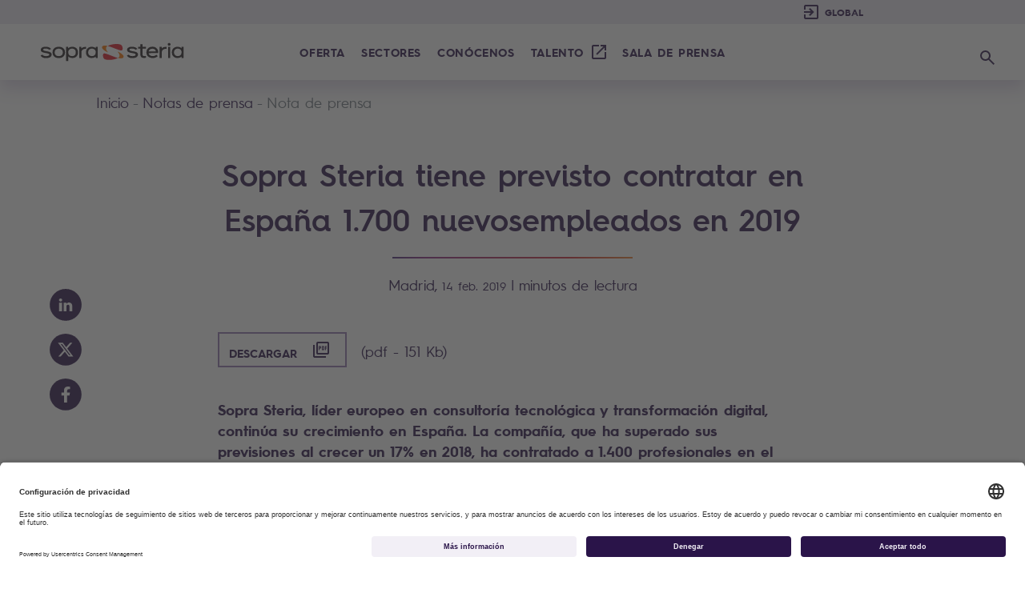

--- FILE ---
content_type: text/html; charset=utf-8
request_url: https://www.soprasteria.es/sala-de-prensa/notas-de-prensa/details/folleto-aeroespacial
body_size: 12643
content:
 <!DOCTYPE html> <html lang="es"> <head> <!-- **** Balises meta --> <meta http-equiv="X-UA-Compatible" content="IE=edge"> <meta charset="utf-8" /> <meta name="viewport" content="width=device-width, initial-scale=1.0, shrink-to-fit=no"> <title>
	Sopra Steria tiene previsto contratar en Espa&#241;a 1.700 nuevosempleados en 2019
</title> <link rel="icon" href="/ResourcePackages/Bootstrap4/assets/dist/favicon/favicon-Corp.ico" /> <link rel="preconnect" href="//privacy-proxy.usercentrics.eu"> <link rel="preload" href="//privacy-proxy.usercentrics.eu/latest/uc-block.bundle.js" as="script"> <script id="usercentrics-cmp" src="https://app.usercentrics.eu/browser-ui/latest/loader.js" data-settings-id="YvGIRCaglrEgxU" async></script> <script type="application/javascript" src="https://privacy-proxy.usercentrics.eu/latest/uc-block.bundle.js?v=1.0"></script> <script>
		uc.blockOnly([
		  'BJz7qNsdj-7', // YouTube is blocked
		  'HyEX5Nidi-m' // Vimeo is blocked 
		]);
		</script> <!-- Google Tag Manager --> <script type="text/plain" data-usercentrics="Google Tag Manager">
	(function(w,d,s,l,i){w[l]=w[l]||[];w[l].push({'gtm.start':
	new Date().getTime(),event:'gtm.js'});var f=d.getElementsByTagName(s)[0],
	j=d.createElement(s),dl=l!='dataLayer'?'&l='+l:'';j.async=true;j.src=
	'https://www.googletagmanager.com/gtm.js?id='+i+dl;f.parentNode.insertBefore(j,f);
	})(window,document,'script','dataLayer','GTM-KGBK4CN');
	</script> <!-- End Google Tag Manager --> <script src="/ScriptResource.axd?d=okuX3IVIBwfJlfEQK32K3uTyg3pXVc-Hb6I9_wv02P68WjXpFRuDTqzTn0YGmoVepu6t2qoadT9_lh68flRYSoSoqbQXCVAyRqxbu7TcJOdKYe0aivArX49FdMYoqVilYcuBrGhv1CbOiRyi-cFltjVl6DwoEYBCXBU6lAINitliqdZT0&amp;t=409a93b9" type="text/javascript"></script><script src="/ScriptResource.axd?d=EydukmxBmDstn7gSYzQESGunHZBFr04OWc0O0BcuO_cPvGayHAn4ad6xhX19yPNGGYIu6cvQyVEg60sw3IHhgQDeYc7s3_oK2zdhY5Rhhum2nBD3dzF_5Sng20dFHFfk37Qt-Gh2AJ4X4xCIvtMIdknUDAOqK4w3ju85V6AfkaqidS4V0&amp;t=409a93b9" type="text/javascript"></script><script src="/ScriptResource.axd?d=XMGO4ERtq-tq-0o5XW3_aAyqZCWYmWT0suvpHAWDkGnvGhJE4F4WbltCrSlFdg5-0QQVH8dSvsn5soZa_kMsPjZqu_1njIaxbcXYGzcdJyIwkZ2XbH3HA3x4G3-fSuTyyLMsFe4JyA0EF1_L6gNZ7mojKe7rUb7X0sM54xydEGa0A-yW0&amp;t=409a93b9" type="text/javascript"></script><link href="/ResourcePackages/Bootstrap4/assets/dist/css/bootstrap.min.css?v=3&amp;package=Bootstrap4" rel="stylesheet" type="text/css" /><link href="/ResourcePackages/Bootstrap4/assets/dist/css/edition-ssg.css?v=V1.1.7&amp;package=Bootstrap4" rel="stylesheet" type="text/css" /><link href="/ResourcePackages/Bootstrap4/assets/dist/css/style-ssg.css?v=V1.1.1085&amp;package=Bootstrap4" rel="stylesheet" type="text/css" /> <!-- JQuery --> <link rel="preload" as="font" href="/ResourcePackages/Bootstrap4/assets/dist/fonts/HurmeGeometricSans4W05-SmBd.d3a6995.woff2" crossorigin> <link rel="preload" as="font" href="/ResourcePackages/Bootstrap4/assets/dist/fonts/HurmeGeometricSans3W05-Bold.e1b7848.woff2" crossorigin> <link rel="preload" as="font" href="/ResourcePackages/Bootstrap4/assets/dist/fonts/HurmeGeometricSans3W05-Rg.927fd43.woff2" crossorigin> <link rel="preload" as="font" href="/ResourcePackages/Bootstrap4/assets/dist/fonts/AlbraDisplay-MediumItalic.5580f67.woff" crossorigin> <style type="text/css" media="all">.footer__logo p {
    cursor: none;
    color: black;
}

.footer__logo a:hover{
	text-decoration:none;
}</style><meta property="og:title" content="Sopra Steria tiene previsto contratar en Espa&#241;a 1.700 nuevosempleados en 2019" /><meta property="og:description" content="La compa&#241;&#237;a cumpli&#243; sus previsiones con un crecimiento del 17% en 2018, que acompa&#241;&#243; con un incremento de plantilla hasta superar los 4.000 profesionales" /><meta property="og:type" content="website" /><meta property="og:url" content="https://www.soprasteria.es/sala-de-prensa/publicaciones/details/folleto-aeroespacial" /><meta property="og:site_name" content="Sopra Steria ES" /><link rel="canonical" href="https://www.soprasteria.es/sala-de-prensa/publicaciones/details/folleto-aeroespacial" /> <script type="text/javascript">
(function() {
    function load_config() {                   
        window._elqQ = window._elqQ || [];
        window._elqQ.push(['elqSetSiteId', '1705460725']);
        window._elqQ.push(['elqTrackPageView']);

        var s = document.createElement('script');
        s.type = 'text/javascript';
        s.async = true; s.src = '//img.en25.com/i/elqCfg.min.js';
        var x = document.getElementsByTagName('script')[0];
        x.parentNode.insertBefore(s, x);
    }               

    function load_user_guid() {
		var script = document.createElement('script');
		var prior = document.getElementsByTagName('script')[0];
		script.async = 1;
		prior.parentNode.insertBefore(script, prior);
		script.onload = script.onreadystatechange = function( _, isAbort ) {
			if(isAbort || !script.readyState || /loaded|complete/.test(script.readyState) ) {
				script.onload = script.onreadystatechange = null;
				script = undefined;
				if(!isAbort) { 
                    if (typeof GetElqCustomerGUID == 'function') {
						var userId = GetElqCustomerGUID();
						document.cookie = 'elqUserId=' + userId + '; path=/';
					}
                }
			}
		};
		script.src = '//s1705460725.t.eloqua.com/visitor/v200/svrGP?pps=70&siteid=1705460725';
	};

    function handle_tracking_change(canTrack) {
        if (canTrack) {
            load_user_guid();
            load_config();
        }
        else {
            document.cookie = 'elqUserId=;expires=Mon Jan 01 1900 00:00:00 ; path=/';
        }
    }

    function on_content_loaded() {
        if (window.TrackingConsentManager) {
            TrackingConsentManager.addEventListener('ConsentChanged', handle_tracking_change);
            handle_tracking_change(TrackingConsentManager.canTrackCurrentUser());
        }
        else {
            handle_tracking_change(true);
        }  
    }

    if (window.addEventListener) window.addEventListener('DOMContentLoaded', on_content_loaded, false);
    else if (window.attachEvent) window.attachEvent('onload', on_content_loaded);
})();
</script><link href="/Telerik.Web.UI.WebResource.axd?d=PMrIT5dOWaVYIcpFWUE4nNM7Yz9fCD69ytmxGun7ZGC1ZrdZej4NxAY6U-5WaSFOZFSUTak5_w6rjWxr-Ny6VakshZE00czVrEqiAQMefjKbPlsf0&amp;t=638841126637275692&amp;compress=0&amp;_TSM_CombinedScripts_=%3b%3bTelerik.Sitefinity.Resources%2c+Version%3d13.3.7651.0%2c+Culture%3dneutral%2c+PublicKeyToken%3db28c218413bdf563%3aes%3a6a3560ad-0336-4e7a-96cf-64c8fef0abc3%3a7a90d6a" type="text/css" rel="stylesheet" /><meta name="description" content="La compañía cumplió sus previsiones con un crecimiento del 17% en 2018, que acompañó con un incremento de plantilla hasta superar los 4.000 profesionales" /></head> <body><form method="post" action="./folleto-aeroespacial" id="aspnetForm">
<div class="aspNetHidden">
<input type="hidden" name="ctl05_TSM" id="ctl05_TSM" value="" />
<input type="hidden" name="ctl06_TSSM" id="ctl06_TSSM" value="" />
<input type="hidden" name="__EVENTTARGET" id="__EVENTTARGET" value="" />
<input type="hidden" name="__EVENTARGUMENT" id="__EVENTARGUMENT" value="" />
<input type="hidden" name="__VIEWSTATE" id="__VIEWSTATE" value="njQUgtGvtY7sG+QlacNkulGIIINzwcYUNkI6iCjZNxSRBAPr1m3DAi3xnRkEVkTJ/5fkSOmi0wWLLpGhSVjDWG/layc=" />
</div>

<script type="text/javascript">
//<![CDATA[
var theForm = document.forms['aspnetForm'];
if (!theForm) {
    theForm = document.aspnetForm;
}
function __doPostBack(eventTarget, eventArgument) {
    if (!theForm.onsubmit || (theForm.onsubmit() != false)) {
        theForm.__EVENTTARGET.value = eventTarget;
        theForm.__EVENTARGUMENT.value = eventArgument;
        theForm.submit();
    }
}
//]]>
</script>


<script src="/WebResource.axd?d=pynGkmcFUV13He1Qd6_TZGhfOHQ9YIyK_70dG_sjJpr5Go1xrj3Zt7mwyfsI3fU8gg2P_g2&amp;t=638901608248157332" type="text/javascript"></script>


<script type="text/javascript">
//<![CDATA[
var __cultureInfo = {"name":"es","numberFormat":{"CurrencyDecimalDigits":2,"CurrencyDecimalSeparator":",","IsReadOnly":true,"CurrencyGroupSizes":[3],"NumberGroupSizes":[3],"PercentGroupSizes":[3],"CurrencyGroupSeparator":".","CurrencySymbol":"€","NaNSymbol":"NaN","CurrencyNegativePattern":8,"NumberNegativePattern":1,"PercentPositivePattern":0,"PercentNegativePattern":0,"NegativeInfinitySymbol":"-∞","NegativeSign":"-","NumberDecimalDigits":2,"NumberDecimalSeparator":",","NumberGroupSeparator":".","CurrencyPositivePattern":3,"PositiveInfinitySymbol":"∞","PositiveSign":"+","PercentDecimalDigits":2,"PercentDecimalSeparator":",","PercentGroupSeparator":".","PercentSymbol":"%","PerMilleSymbol":"‰","NativeDigits":["0","1","2","3","4","5","6","7","8","9"],"DigitSubstitution":1},"dateTimeFormat":{"AMDesignator":"","Calendar":{"MinSupportedDateTime":"\/Date(-62135596800000)\/","MaxSupportedDateTime":"\/Date(253402297199999)\/","AlgorithmType":1,"CalendarType":1,"Eras":[1],"TwoDigitYearMax":2029,"IsReadOnly":true},"DateSeparator":"/","FirstDayOfWeek":1,"CalendarWeekRule":2,"FullDateTimePattern":"dddd, d\u0027 de \u0027MMMM\u0027 de \u0027yyyy H:mm:ss","LongDatePattern":"dddd, d\u0027 de \u0027MMMM\u0027 de \u0027yyyy","LongTimePattern":"H:mm:ss","MonthDayPattern":"d \u0027de\u0027 MMMM","PMDesignator":"","RFC1123Pattern":"ddd, dd MMM yyyy HH\u0027:\u0027mm\u0027:\u0027ss \u0027GMT\u0027","ShortDatePattern":"dd/MM/yyyy","ShortTimePattern":"H:mm","SortableDateTimePattern":"yyyy\u0027-\u0027MM\u0027-\u0027dd\u0027T\u0027HH\u0027:\u0027mm\u0027:\u0027ss","TimeSeparator":":","UniversalSortableDateTimePattern":"yyyy\u0027-\u0027MM\u0027-\u0027dd HH\u0027:\u0027mm\u0027:\u0027ss\u0027Z\u0027","YearMonthPattern":"MMMM\u0027 de \u0027yyyy","AbbreviatedDayNames":["do.","lu.","ma.","mi.","ju.","vi.","sá."],"ShortestDayNames":["D","L","M","X","J","V","S"],"DayNames":["domingo","lunes","martes","miércoles","jueves","viernes","sábado"],"AbbreviatedMonthNames":["ene.","feb.","mar.","abr.","may.","jun.","jul.","ago.","sep.","oct.","nov.","dic.",""],"MonthNames":["enero","febrero","marzo","abril","mayo","junio","julio","agosto","septiembre","octubre","noviembre","diciembre",""],"IsReadOnly":true,"NativeCalendarName":"calendario gregoriano","AbbreviatedMonthGenitiveNames":["ene.","feb.","mar.","abr.","may.","jun.","jul.","ago.","sep.","oct.","nov.","dic.",""],"MonthGenitiveNames":["enero","febrero","marzo","abril","mayo","junio","julio","agosto","septiembre","octubre","noviembre","diciembre",""]},"eras":[1,"d. C.",null,0]};//]]>
</script>

<script src="/Telerik.Web.UI.WebResource.axd?_TSM_HiddenField_=ctl05_TSM&amp;compress=0&amp;_TSM_CombinedScripts_=%3b%3bSystem.Web.Extensions%2c+Version%3d4.0.0.0%2c+Culture%3dneutral%2c+PublicKeyToken%3d31bf3856ad364e35%3aes%3aa8328cc8-0a99-4e41-8fe3-b58afac64e45%3aea597d4b%3ab25378d2" type="text/javascript"></script>
<script src="/ScriptResource.axd?d=oBrf1f-DLFBYf_XnAiQIetRIyNTPyAKQbPhTDzA6nAJcKrrGR4ib0XzdicTSyLREl_7SP95rHZksZOVtg2BGTkIXJEa-7U0C94s78UppwhjSCJ4w2YSM6uDS8eQVGcJddauo4pvmTaHJgGApLGdoWlor5dzmWfL7EurwgdxFaakljmGJ0&amp;t=409a93b9" type="text/javascript"></script>
<script src="/Telerik.Web.UI.WebResource.axd?_TSM_HiddenField_=ctl05_TSM&amp;compress=0&amp;_TSM_CombinedScripts_=%3b%3bTelerik.Sitefinity.Resources%3aes%3a6a3560ad-0336-4e7a-96cf-64c8fef0abc3%3ab162b7a1" type="text/javascript"></script>
<div class="aspNetHidden">

	<input type="hidden" name="__VIEWSTATEGENERATOR" id="__VIEWSTATEGENERATOR" value="5ED04A2F" />
</div><script type="text/javascript">
//<![CDATA[
Sys.WebForms.PageRequestManager._initialize('ctl00$ctl05', 'aspnetForm', [], [], [], 90, 'ctl00');
//]]>
</script>
<input type="hidden" name="ctl00$ctl05" id="ctl05" />
<script type="text/javascript">
//<![CDATA[
Sys.Application.setServerId("ctl05", "ctl00$ctl05");
Sys.Application._enableHistoryInScriptManager();
//]]>
</script>
 <!-- Google Tag Manager (noscript) --> <noscript><iframe src="https://www.googletagmanager.com/ns.html?id=GTM-KGBK4CN"
	height="0" width="0" style="display:none;visibility:hidden"></iframe></noscript> <!-- End Google Tag Manager (noscript) --> <a href="#readspeakerContent" class="skip">Saltar al contenido</a> 




 <script src="/ResourcePackages/Bootstrap4/assets/dist/js/popper.min.js" type="text/javascript"></script><script src="/ResourcePackages/Bootstrap4/assets/dist/js/bootstrap.min.js" type="text/javascript"></script><script src="/ResourcePackages/Bootstrap4/assets/dist/js/bundle-ssg.js?v=43&amp;package=Bootstrap4" type="text/javascript"></script> <!-- Section Top --> <!-- Bootstrap --> <!-- JS --> <header id="header" class="header" role="banner"> <!-- LWj7Ry -#2# --> <div class="header__secondary-menu _bg-purple"> <div class="secondary-menu__left-content"> 





 </div> <div class="secondary-menu__right-content"> 







<div class="localization" aria-label='Pa&#237;s'> 

  <div class="local-wrapper">
        
        <select name="localize" id="country" aria-label='Cambiar de sitio : Sopra Steria ES Sitio actual'>
          
          <option value="https://www.soprasteria.com/">Global</option>
		  <option value="https://careers.soprasteria.com/">GLOBAL CAREERS</option>
          <option disabled="disabled">&#45;&#45;&#45;&#45;&#45;&#45;&#45;&#45;</option>
          
                  <option value="https://www.soprasteria.at/">Austria</option>
                  <option value="https://www.soprasteria.be/">B&#233;lgica</option>
                  <option value="https://www.soprasteria.dk/">Dinamarca</option>
                  <option value="https://www.soprasteria.de/">Alemania</option>
                  <option value="https://www.soprasteria.fr/">Francia</option>
                  <option value="https://www.soprasteria.in/">India</option>
                  <option value="https://www.soprasteria.it">Italia</option>
                  <option value="&lt;div&gt;&lt;/div&gt;">Luxemburgo</option>
                  <option value="https://www.soprasteria.nl/">Pa&#237;ses Bajos</option>
                  <option value="https://www.soprasteria.no/">Noruega</option>
                  <option value="https://www.soprasteria.pl/">Polonia</option>
                  <option value="https://www.soprasteria.sg/">Singapur</option>
                  <option value="https://www.soprasteria.es/">Espa&#241;a</option>
                  <option value="https://www.soprasteria.se/">Suecia</option>
                  <option value="https://www.soprasteria.ch/">Suiza</option>
                  <option value="https://www.soprasteria.co.uk/">Reino Unido</option>
                  <option value="https://bg.soprasteria.com/">Bulgaria</option>
                  <option value="https://www.soprasteria.com">Canad&#225;</option>
                  <option value="https://www.soprasteria.com">USA</option>
          
          <option disabled="disabled">&#45;&#45;&#45;&#45;&#45;&#45;&#45;&#45;</option>
          <option value="https://www.soprahr.com">Sopra HR Software</option>
          <option value="https://www.cimpa.com/">CIMPA</option>
        </select>
        
  </div>
</div> </div> </div> <div class="header__primary-menu"> <nav role="navigation" class="primary-menu__btn"> <button type="button" class="menu-btn" aria-expanded="false"> <span class="primary-menu__icon"></span> <span class="sr-only">Abrir el men&#250; principal</span> </button> </nav> <a href="https://www.soprasteria.es/home" class="primary-menu__logo" aria-label='Sopra Steria - Volver a la p&#225;gina de inicio'> <img src='/ResourcePackages/Bootstrap4/assets/dist/logos/logo-soprasteria.svg' alt="Sopra Steria"> </a> <div class="primary-menu__nav"> 





<nav class="main__menu" role="navigation" aria-label='Navegaci&#243;n principal'>
            
    <ul id="main-menu">
        <li class="mega-menu">
            

              <a href="#" onclick='onChangePage("/oferta","_self")' class="link first-level _self">
					<span class="btn-custom-menu">Oferta</span>
			  </a>
              <div class="mobile-only mega-menu__cat link">
                <button type="button" aria-expanded="false" aria-label="Oferta"></button>
              </div>
              <div class="desktop-only mega-menu__cat mega-menu__cat__double link">
                <button type="button" class="visible-when-focus" aria-expanded="false" aria-label="Oferta" data-toggle="collapse" aria-controls="FAFD2F34-E7FD-6C36-B458-FF000034B0D9" data-target="#FAFD2F34-E7FD-6C36-B458-FF000034B0D9"><span aria-hidden="true">Ë…</span></button>
              </div>

            <div class="mega-menu__cat-list collapse" id="FAFD2F34-E7FD-6C36-B458-FF000034B0D9">

                <button type="button" class="back-btn__main" aria-label="Oferta (retour)">Oferta</button>
                
                <ul>
                                <li class="desktop-only mega-menu__cat-list-container cat-list-container--full ">

			<a href="#" onclick='onChangePage("/oferta/consultoria-sopra-steria-next","_self")' class="link second-level _self">
			    <span class="btn-custom-menu">Consulting - Sopra Steria Next <span class="icon_external d-none"></span></span>
			</a>

              </li>  
              <li class="mobile-only second-level mega-menu__cat-list-container--withSubLevels">
                      <a href="#" onclick='onChangePage("/oferta/consultoria-sopra-steria-next","_self")' class="grouppage _self">
                        <span class="btn-custom-menu">Consulting - Sopra Steria Next</span>
                      </a>
                    <div class="mega-menu__cat-list-container cat-list-container--full ">
                        <button type="button" aria-expanded="false"></button> 
                        
                    </div>
                
              </li>
              <li class="desktop-only mega-menu__cat-list-container cat-list-container--full ">

			<a href="#" onclick='onChangePage("/oferta/tecnologia","_self")' class="link second-level _self">
			    <span class="btn-custom-menu">Tecnolog&#237;a <span class="icon_external d-none"></span></span>
			</a>

              </li>  
              <li class="mobile-only second-level mega-menu__cat-list-container--withSubLevels">
                      <a href="#" onclick='onChangePage("/oferta/tecnologia","_self")' class="grouppage _self">
                        <span class="btn-custom-menu">Tecnolog&#237;a</span>
                      </a>
                    <div class="mega-menu__cat-list-container cat-list-container--full ">
                        <button type="button" aria-expanded="false"></button> 
                        
                    </div>
                
              </li>
              <li class="desktop-only mega-menu__cat-list-container cat-list-container--full ">

			<a href="#" onclick='onChangePage("/oferta/integracion-de-sistemas","_self")' class="link second-level _self">
			    <span class="btn-custom-menu">Integraci&#243;n de sistemas <span class="icon_external d-none"></span></span>
			</a>

              </li>  
              <li class="mobile-only second-level mega-menu__cat-list-container--withSubLevels">
                      <a href="#" onclick='onChangePage("/oferta/integracion-de-sistemas","_self")' class="grouppage _self">
                        <span class="btn-custom-menu">Integraci&#243;n de sistemas</span>
                      </a>
                    <div class="mega-menu__cat-list-container cat-list-container--full ">
                        <button type="button" aria-expanded="false"></button> 
                        
                    </div>
                
              </li>
            <li class="second-level nochild mega-menu__cat-list-container cat-list-container--full cat-list__single">
                      <a href="#" onclick='onChangePage("/oferta/software","_self")' class="_self">
				<span class="btn-custom-menu">Software <span class="icon_external d-none"></span></span>
	  	      </a>
            </li>
            <li class="second-level nochild mega-menu__cat-list-container cat-list-container--full cat-list__single">
                      <a href="#" onclick='onChangePage("/oferta/ciberseguridad","_self")' class="_self">
				<span class="btn-custom-menu">Ciberseguridad <span class="icon_external d-none"></span></span>
	  	      </a>
            </li>
            <li class="second-level nochild mega-menu__cat-list-container cat-list-container--full cat-list__single">
                      <a href="#" onclick='onChangePage("/oferta/user-experience-design","_self")' class="_self">
				<span class="btn-custom-menu">Dise&#241;o <span class="icon_external d-none"></span></span>
	  	      </a>
            </li>
            <li class="second-level nochild mega-menu__cat-list-container cat-list-container--full cat-list__single">
                      <a href="#" onclick='onChangePage("/oferta/gestion-de-infraestructuras","_self")' class="_self">
				<span class="btn-custom-menu">Gesti&#243;n de infraestructuras <span class="icon_external d-none"></span></span>
	  	      </a>
            </li>

                </ul>

            </div>
        </li>
        <li class="mega-menu">
            

              <div class="mobile-only first-level">
				<span>Sectores</span>
			  </div>
              <div class="mobile-only mega-menu__cat group">
                <button type="button" aria-expanded="false" aria-label="Sectores"></button>
              </div>
              <div class="desktop-only mega-menu__cat group"> 
                <button type="button" aria-expanded="false" aria-label="Sectores" data-toggle="collapse"  aria-controls="482F2533-E7FD-6C36-B458-FF000034B0D9" data-target="#482F2533-E7FD-6C36-B458-FF000034B0D9">Sectores</button>
              </div>

            <div class="mega-menu__cat-list collapse" id="482F2533-E7FD-6C36-B458-FF000034B0D9">

                <button type="button" class="back-btn__main" aria-label="Sectores (retour)">Sectores</button>
                
                <ul>
                              <li class="second-level nochild mega-menu__cat-list-container cat-list-container--full cat-list__single">
                      <a href="#" onclick='onChangePage("/sectores/aeroespacial","_self")' class="_self">
				<span class="btn-custom-menu">Aeroespacial <span class="icon_external d-none"></span></span>
	  	      </a>
            </li>
            <li class="second-level nochild mega-menu__cat-list-container cat-list-container--full cat-list__single">
                      <a href="#" onclick='onChangePage("/sectores/banca","_self")' class="_self">
				<span class="btn-custom-menu">Banca <span class="icon_external d-none"></span></span>
	  	      </a>
            </li>
            <li class="second-level nochild mega-menu__cat-list-container cat-list-container--full cat-list__single">
                      <a href="#" onclick='onChangePage("/sectores/energia-y-utilities","_self")' class="_self">
				<span class="btn-custom-menu">Energ&#237;a y Utilities <span class="icon_external d-none"></span></span>
	  	      </a>
            </li>
            <li class="second-level nochild mega-menu__cat-list-container cat-list-container--full cat-list__single">
                      <a href="#" onclick='onChangePage("/sectores/retail","_self")' class="_self">
				<span class="btn-custom-menu">Retail <span class="icon_external d-none"></span></span>
	  	      </a>
            </li>
            <li class="second-level nochild mega-menu__cat-list-container cat-list-container--full cat-list__single">
                      <a href="#" onclick='onChangePage("/sectores/sector-publico","_self")' class="_self">
				<span class="btn-custom-menu">Sector P&#250;blico <span class="icon_external d-none"></span></span>
	  	      </a>
            </li>
            <li class="second-level nochild mega-menu__cat-list-container cat-list-container--full cat-list__single">
                      <a href="#" onclick='onChangePage("/sectores/seguros","_self")' class="_self">
				<span class="btn-custom-menu">Seguros <span class="icon_external d-none"></span></span>
	  	      </a>
            </li>
            <li class="second-level nochild mega-menu__cat-list-container cat-list-container--full cat-list__single">
                      <a href="#" onclick='onChangePage("/sectores/telecomunicaciones","_self")' class="_self">
				<span class="btn-custom-menu">Telecomunicaciones <span class="icon_external d-none"></span></span>
	  	      </a>
            </li>
            <li class="second-level nochild mega-menu__cat-list-container cat-list-container--full cat-list__single">
                      <a href="#" onclick='onChangePage("/sectores/transporte","_self")' class="_self">
				<span class="btn-custom-menu">Transporte <span class="icon_external d-none"></span></span>
	  	      </a>
            </li>

                </ul>

            </div>
        </li>
        <li class="mega-menu">
            

              <div class="mobile-only first-level">
				<span>Con&#243;cenos</span>
			  </div>
              <div class="mobile-only mega-menu__cat group">
                <button type="button" aria-expanded="false" aria-label="Con&#243;cenos"></button>
              </div>
              <div class="desktop-only mega-menu__cat group"> 
                <button type="button" aria-expanded="false" aria-label="Con&#243;cenos" data-toggle="collapse"  aria-controls="01302533-E7FD-6C36-B458-FF000034B0D9" data-target="#01302533-E7FD-6C36-B458-FF000034B0D9">Con&#243;cenos</button>
              </div>

            <div class="mega-menu__cat-list collapse" id="01302533-E7FD-6C36-B458-FF000034B0D9">

                <button type="button" class="back-btn__main" aria-label="Con&#243;cenos (retour)">Con&#243;cenos</button>
                
                <ul>
                              <li class="second-level nochild mega-menu__cat-list-container cat-list-container--full cat-list__single">
                      <a href="#" onclick='onChangePage("/conocenos/nuestra-mision","_self")' class="_self">
				<span class="btn-custom-menu">Nuestra misi&#243;n <span class="icon_external d-none"></span></span>
	  	      </a>
            </li>
            <li class="second-level nochild mega-menu__cat-list-container cat-list-container--full cat-list__single">
                      <a href="#" onclick='onChangePage("/conocenos/en-pocas-palabras","_self")' class="_self">
				<span class="btn-custom-menu">En pocas palabras <span class="icon_external d-none"></span></span>
	  	      </a>
            </li>
              <li class="desktop-only mega-menu__cat-list-container cat-list-container--full ">

			<a href="#" onclick='onChangePage("/conocenos/responsabilidad-corporativa","_self")' class="link second-level _self">
			    <span class="btn-custom-menu">Responsabilidad Corporativa <span class="icon_external d-none"></span></span>
			</a>

              </li>  
              <li class="mobile-only second-level mega-menu__cat-list-container--withSubLevels">
                      <a href="#" onclick='onChangePage("/conocenos/responsabilidad-corporativa","_self")' class="grouppage _self">
                        <span class="btn-custom-menu">Responsabilidad Corporativa</span>
                      </a>
                    <div class="mega-menu__cat-list-container cat-list-container--full ">
                        <button type="button" aria-expanded="false"></button> 
                        
                    </div>
                
              </li>
            <li class="second-level nochild mega-menu__cat-list-container cat-list-container--full cat-list__single">
                      <a href="#" onclick='onChangePage("/conocenos/alianzas","_self")' class="_self">
				<span class="btn-custom-menu">Alianzas&#160; <span class="icon_external d-none"></span></span>
	  	      </a>
            </li>
            <li class="second-level nochild mega-menu__cat-list-container cat-list-container--full cat-list__single">
                      <a href="#" onclick='onChangePage("/conocenos/certificaciones","_self")' class="_self">
				<span class="btn-custom-menu">Certificaciones <span class="icon_external d-none"></span></span>
	  	      </a>
            </li>
            <li class="second-level nochild mega-menu__cat-list-container cat-list-container--full cat-list__single">
                      <a href="#" onclick='onChangePage("/conocenos/etica-y-cumplimiento-normativo","_self")' class="_self">
				<span class="btn-custom-menu">&#201;tica y cumplimiento normativo <span class="icon_external d-none"></span></span>
	  	      </a>
            </li>
            <li class="second-level nochild mega-menu__cat-list-container cat-list-container--full cat-list__single">
                      <a href="#" onclick='onChangePage("/conocenos/sistema-interno-de-informacion","_self")' class="_self">
				<span class="btn-custom-menu">Sistema Interno de Informaci&#243;n <span class="icon_external d-none"></span></span>
	  	      </a>
            </li>
            <li class="second-level nochild mega-menu__cat-list-container cat-list-container--full cat-list__single">
                      <a href="#" onclick='onChangePage("/conocenos/nuestras-oficinas","_self")' class="_self">
				<span class="btn-custom-menu">Nuestras oficinas <span class="icon_external d-none"></span></span>
	  	      </a>
            </li>
            <li class="second-level nochild mega-menu__cat-list-container cat-list-container--full cat-list__single">
                      <a href="#" onclick='onChangePage("/conocenos/investors","_blank")' class="_blank">
				<span class="btn-custom-menu">Investors <span class="icon_external d-none"></span></span>
	  	      </a>
            </li>

                </ul>

            </div>
        </li>
        <li>
            <div>
                 <a href="#" onclick='onChangePage("/trabaja-con-nosotros","_blank")' class="first-level nochild _blank">
						<span class="btn-custom-menu">Talento <span class="icon_external d-none"></span></span>
				 </a>
            </div>
        </li>
        <li class="mega-menu">
            

              <div class="mobile-only first-level">
				<span>Sala de prensa</span>
			  </div>
              <div class="mobile-only mega-menu__cat group">
                <button type="button" aria-expanded="false" aria-label="Sala de prensa"></button>
              </div>
              <div class="desktop-only mega-menu__cat group"> 
                <button type="button" aria-expanded="false" aria-label="Sala de prensa" data-toggle="collapse"  aria-controls="A92B5233-E7FD-6C36-B458-FF000034B0D9" data-target="#A92B5233-E7FD-6C36-B458-FF000034B0D9">Sala de prensa</button>
              </div>

            <div class="mega-menu__cat-list collapse" id="A92B5233-E7FD-6C36-B458-FF000034B0D9">

                <button type="button" class="back-btn__main" aria-label="Sala de prensa (retour)">Sala de prensa</button>
                
                <ul>
                              <li class="second-level nochild mega-menu__cat-list-container cat-list-container--full cat-list__single">
                      <a href="#" onclick='onChangePage("/sala-de-prensa/blog","_self")' class="_self">
				<span class="btn-custom-menu">Blog <span class="icon_external d-none"></span></span>
	  	      </a>
            </li>
            <li class="second-level nochild mega-menu__cat-list-container cat-list-container--full cat-list__single">
                      <a href="#" onclick='onChangePage("/sala-de-prensa/noticias","_self")' class="_self">
				<span class="btn-custom-menu">Noticias <span class="icon_external d-none"></span></span>
	  	      </a>
            </li>
            <li class="second-level nochild mega-menu__cat-list-container cat-list-container--full cat-list__single">
                      <a href="#" onclick='onChangePage("/sala-de-prensa/notas-de-prensa","_self")' class="_self">
				<span class="btn-custom-menu">Notas de prensa <span class="icon_external d-none"></span></span>
	  	      </a>
            </li>
            <li class="second-level nochild mega-menu__cat-list-container cat-list-container--full cat-list__single">
                      <a href="#" onclick='onChangePage("/sala-de-prensa/informes","_self")' class="_self">
				<span class="btn-custom-menu">Informes <span class="icon_external d-none"></span></span>
	  	      </a>
            </li>
            <li class="second-level nochild mega-menu__cat-list-container cat-list-container--full cat-list__single">
                      <a href="#" onclick='onChangePage("/sala-de-prensa/publicaciones","_self")' class="_self">
				<span class="btn-custom-menu">Publicaciones <span class="icon_external d-none"></span></span>
	  	      </a>
            </li>
            <li class="second-level nochild mega-menu__cat-list-container cat-list-container--full cat-list__single">
                      <a href="#" onclick='onChangePage("/sala-de-prensa/eventos","_self")' class="_self">
				<span class="btn-custom-menu">Eventos <span class="icon_external d-none"></span></span>
	  	      </a>
            </li>
            <li class="second-level nochild mega-menu__cat-list-container cat-list-container--full cat-list__single">
                      <a href="#" onclick='onChangePage("/sala-de-prensa/sala-de-prensaSopra-Steria-video-25","_self")' class="_self">
				<span class="btn-custom-menu">Video 25 aniversario Sopra Steria <span class="icon_external d-none"></span></span>
	  	      </a>
            </li>

                </ul>

            </div>
        </li>
    </ul>
   
</nav>




 





<script>
  
  function onChangePage(url,target){
    event.preventDefault();
    //window.location = url;
    window.open(url, target);
    return false;
  }
  
  function onChangePageOnDesktop(url,target){
    event.preventDefault();
    if ($(window).width() > 992) {  
        //window.location = url;
        window.open(url, target);
    }
    return false;
  }

   $('.mega-menu__cat-list-container--withSubLevels .mega-menu__cat-list-container').click(function() {
      if($(window).width() <= 922) {  
        if($(this).hasClass('coll')){
          $(this).find('ul').clone().appendTo($(this).parent()).addClass("ul-mobile");
        } else{
          $(this).parent().find('.ul-mobile').remove();
        }
       }
   });

  $(document).ready(function(){
    
    // *** SCREEN WIDTH
    $("#clientScreenWidth").val($(window).width());
    

    // *** ON MOBILE 

    if($(window).width() < 991) {  

      setTimeout(function(){
      
        // Move secondary menu right content (Carriere Media e.g.) to top of its parent to read in correct order elements
        // Move logo and search above
        if ($(".secondary-menu__right-content").length){
          $('.secondary-menu__right-content').insertAfter('.primary-menu__btn');
        }
        if ($(".primary-menu__search").length){
            $(".primary-menu__search").parent().prepend($(".primary-menu__search"));
        }
        if ($(".primary-menu__logo").length){
            $(".primary-menu__logo").parent().prepend($(".primary-menu__logo"));
        } 
        if ( $(".secondary-menu__left-content").length){
          $(".secondary-menu__left-content").appendTo($(".primary-menu__nav"));
        }

        // Click on burger
        $(".menu-btn").click(function(e){
          e.preventDefault();
          if($("#header").hasClass("open")){
            $("#header").removeClass("open");
            $("body").removeClass("open");
            $(".menu-btn").attr("aria-expanded", "false");
            $(".secondary-menu__left-content").css("display","none");
            $(".secondary-menu__right-content").css("display","none");
            $(".main__menu").css("display","none");
          } else {
            $("#header").addClass("open");
            $("body").addClass("open");
            $(".menu-btn").attr("aria-expanded", "true");
            $(".secondary-menu__left-content").css("display","block");
            $(".secondary-menu__right-content").css("display","flex");
            $(".main__menu").css("display","block");
          }
        });

        // Go the second level
        $(".mega-menu__cat button").click(function(e){
          e.preventDefault();
          $(this).attr("aria-expanded","true");
          $(".first-level").css("display","none");
          $(".secondary-menu__left-content").css("display","none");
          $(".secondary-menu__right-content").css("display","none");
          $(".mega-menu__cat").css("display","none");
          $(this).parent().parent().find(".mega-menu__cat-list").css("display","block");
          $("#header .header__primary-menu .primary-menu__nav>nav").css("margin-top","0");
        });

        // Back to first level
        $(".back-btn__main").click(function(e){
           e.preventDefault();
           $(this).parent().parent().find(".mega-menu__cat").find("button").attr("aria-expanded","false");
           $(".first-level").css("display","block");
           $(".secondary-menu__left-content").css("display","block");
           $(".secondary-menu__right-content").css("display","flex");
           $(".mega-menu__cat").css("display","flex");
           $(this).parent().parent().find(".mega-menu__cat-list").css("display","none");
           $("#header .header__primary-menu .primary-menu__nav>nav").css("margin-top","2.5rem");
        });
     
        // Open/Close third level
        $(".mega-menu__cat-list-container button").click(function(e){
          e.preventDefault(e);
          if($(this).parent().parent().hasClass("coll")){
            $(this).parent().parent().removeClass("coll");
            $(this).parent().removeClass("coll");
            $(this).attr("aria-expanded","false");
          } else {
            $(this).parent().parent().addClass("coll");
            $(this).parent().addClass("coll");
            $(this).attr("aria-expanded","true");
          }
        });

        /* FOCUS ELEMENT */

        // Echap on menu
        var KEYCODE_ESC = 27;

        $(".menu-btn").on("keyup", function(e) {
            
            e.preventDefault(e);

            if (e.keyCode == KEYCODE_ESC){
                if($("#header").hasClass("open")){
                    $("#header").removeClass("open");
                    $("body").removeClass("open");
                    $(".menu-btn").attr("aria-expanded", "false");
                    $(".secondary-menu__left-content").css("display","none");
                    $(".secondary-menu__right-content").css("display","none");
                    $(".main__menu").css("display","none");
                  }
            }
        });
           
      }, 2000);

 
    }
    
    // *** ON DESKTOP

    if($(window).width() >= 991){
      
      $(".mega-menu__cat-list-container ul").css('display','none');
      
      $(".mega-menu").mouseover(function(){
        $(".mega-menu").removeClass("open");
        $(this).addClass("open");
        $(this).find(".mega-menu__cat").find("button").attr("aria-expanded","true");
        $(this).find(".mega-menu__cat-list").css("display","block");
        $(this).find(".desktop-only.mega-menu__cat__double.link").css("display","none");
          
      });

      $(".mega-menu").mouseout(function(){
        $(this).removeClass("open");
        $(this).find(".mega-menu__cat").find("button").attr("aria-expanded","false");
        $(this).find(".mega-menu__cat-list").css("display","none");
        $(this).find(".mega-menu__cat-list").removeClass("show");
        $(this).find(".link").css("display","block");
      });

      $(".mega-menu__cat-list-container").mouseover(function(){
        $(".mega-menu__cat-list-container").removeClass("open");
        $(".mega-menu__cat-list-container ul").css("display","none");
        $(".mega-menu__cat-list-container ul").removeClass("show");
        $(this).addClass("open");
        $(this).find("ul").css("display","block");
        $(this).find("ul").addClass("show");
        $(this).find("button").attr("aria-expanded","true");
      });

      $(".mega-menu__cat-list-container").mouseout(function(){
        if($(".mega-menu__cat-list-container").hasClass("open")){
          $(this).removeClass("open");
          $(this).find("button").attr("aria-expanded", "false");
        }
      });

      /* FOCUS ELEMENT */

      var KEYCODE_ENTER = 13;
      var KEYCODE_ESC = 27;
      var KEYCODE_SPACE = 32;

     
 $(".mega-menu__cat-list-container button").click(function(e) {

             e.preventDefault(e);

                if($(this).attr('aria-expanded') == 'true'){
                    $(this).attr("aria-expanded","false");
                    $(".mega-menu__cat-list-container ul").css("display","none");
                    $(".mega-menu__cat-list-container ul").removeClass("show");
                } else {
                    $(".mega-menu__cat-list-container button").attr("aria-expanded","false");
                    $(this).attr("aria-expanded","true");
                    $(".mega-menu__cat-list-container ul").css("display","none");
                    $(".mega-menu__cat-list-container ul").removeClass("show");
                    $(this).parent().find("ul").css("display","block");
                    $(this).parent().find("ul").addClass("show");
                }
            
        });

       $(".mega-menu").click(function(e) {
            
            e.preventDefault(e);
            
            // only when clicked on parent element (on mega-menu only)
         


                if (!$(".mega-menu__cat-list-container button").is(":focus")) {
                    if($(this).hasClass("open")){
                        $(".mega-menu").removeClass("open");
                        $(".mega-menu__cat-article").css("display","none");
                        $(".mega-menu__cat-list").css("display","none");
                        $(this).find(".mega-menu__cat-list").css("display","none");
                        $(this).find(".mega-menu__cat-article").css("display","none");
                        $(this).find(".mega-menu__cat").find("button").attr("aria-expanded","false");                    
                        $(this).find(".mega-menu__cat-list").removeClass("show");
                    } else {
                        $(".mega-menu__cat-article").css("display","none");
                        $(".mega-menu").removeClass("open");
                        $(this).addClass("open");
                        $(this).find(".mega-menu__cat").find("button").attr("aria-expanded","true");
                        $(".mega-menu__cat-list").css("display","none");
                        $(this).find(".mega-menu__cat-list").css("display","block");
                        $(this).find(".mega-menu__cat-list").addClass("show");
                        $(this).find(".mega-menu__cat-article").css("display","block");
                    }
                }
                
         
         
        });

      $(".mega-menu").on("keyup", function(e) {
            
            e.preventDefault(e);
            console.log("mega-menu keyup");

            if (e.keyCode == KEYCODE_SPACE){
                if($(this).hasClass("open")){
                    $(".mega-menu").removeClass("open");
                    $(".mega-menu__cat-article").css("display","none");
                    $(".mega-menu__cat-list").css("display","none");
                    $(this).find(".mega-menu__cat-list").css("display","none");
                    $(this).find(".mega-menu__cat-article").css("display","none");
                    $(this).find(".mega-menu__cat").find("button").attr("aria-expanded","false");                    
                    $(this).find(".mega-menu__cat-list").removeClass("show");
                } else {
                    $(".mega-menu__cat-article").css("display","none");
                    $(".mega-menu").removeClass("open");
                    $(this).addClass("open");
                    $(this).find(".mega-menu__cat").find("button").attr("aria-expanded","true");
                    $(".mega-menu__cat-list").css("display","none");
                    $(this).find(".mega-menu__cat-list").css("display","block");
                    $(this).find(".mega-menu__cat-list").addClass("show");
                    $(this).find(".mega-menu__cat-article").css("display","block");
                }
            }

            if (e.keyCode == KEYCODE_ESC){
                if($(this).hasClass("open")){
                    $(".mega-menu").removeClass("open");
                    $(".mega-menu__cat-article").css("display","none");
                    $(".mega-menu__cat-list").css("display","none");
                    $(this).find(".mega-menu__cat-list").css("display","none");
                    $(this).find(".mega-menu__cat-article").css("display","none");
                    $(this).find(".mega-menu__cat").find("button").attr("aria-expanded","false");                    
                    $(this).find(".mega-menu__cat-list").removeClass("show");
                }
            }  
           
      });


       

       $(".mega-menu__cat-list-container button").on("keyup", function(e) {

             e.preventDefault(e);

            if (e.keyCode == KEYCODE_SPACE) {
                if($(this).attr('aria-expanded') == 'true'){
                    $(this).attr("aria-expanded","false");
                    $(".mega-menu__cat-list-container ul").css("display","none");
                    $(".mega-menu__cat-list-container ul").removeClass("show");
                } else {
                    $(".mega-menu__cat-list-container button").attr("aria-expanded","false");
                    $(this).attr("aria-expanded","true");
                    $(".mega-menu__cat-list-container ul").css("display","none");
                    $(".mega-menu__cat-list-container ul").removeClass("show");
                    $(this).parent().find("ul").css("display","block");
                    $(this).parent().find("ul").addClass("show");
                }
            }


            if (e.keyCode == KEYCODE_ESC) {
                if($(this).attr('aria-expanded') == 'true'){
                    $(this).attr("aria-expanded","false");
                    $(".mega-menu__cat-list-container ul").css("display","none");
                    $(".mega-menu__cat-list-container ul").removeClass("show");
                }
            }

            e.stopPropagation();

       });

       $(".visible-when-focus").focus(function() {
            $(this).find("span").css("visibility","visible");
            $(this).find("span").attr("aria-hidden","false");
        });

        $(".visible-when-focus").focusout(function() {
            $(this).find("span").css("visibility","hidden");
            $(this).find("span").attr("aria-hidden","true");
        });

        $(".mega-menu a").on("keyup", function(e) {
   
            e.preventDefault(e);

            if (e.keyCode == KEYCODE_ENTER || e.keyCode == KEYCODE_SPACE) {
              window.location = $(this).attr("href");
            }

        });    

        $(".mega-menu__cat-list-container a").on("keyup", function(e) {
   
            e.preventDefault(e);

            if (e.keyCode == KEYCODE_ENTER || e.keyCode == KEYCODE_SPACE) {
              window.location = $(this).attr("href");
            }

        });             
                  
   }

  });
                                  
</script><div id="HEADER_MAIN_MEGA_NAV_TBDF18AF5031_Col00" class="sf_colsIn container" data-sf-element="Container" data-placeholder-label="NonSearchableContainer">
</div>
 </div> <div class="primary-menu__search" role="search"> <a href='/busqueda'> <span class="primary-menu__search-icon"> <span class="sr-only">Busqueda</span> </span> </a> </div> </div> </header> <main class="main" role="main" id="readspeakerContent"> 

<div class="breadcrumb-nav">
    <nav aria-label="Ruta de navegaci&#243;n" role="navigation">
        <ol class="sf-breadscrumb breadcrumb">
                    <li class="breadcrumb-item"><a href="/">Inicio </a></li>
                    <li class="breadcrumb-item"><a href="/sala-de-prensa/notas-de-prensa">Notas de prensa </a></li>
                    <li class="breadcrumb-item active" aria-current="page">Nota de prensa</li>
        </ol>
    </nav>
</div><div id="MAIN_Do_Not_Drag_Anything_Here_TFE14327C004_Col00" class="sf_colsIn page-innersite" data-sf-element="Container" data-placeholder-label="Page inner site">





<div class="toRead" id="265f2733-e7fd-6c36-b458-ff000034b0d9">

  <div id="page-hero" class="page-hero ">
      <div class="page-hero__container  page-hero__container--center">

          <!-- TITLE -->
          <div class="page-hero__content page-hero__content__detailed">
              <div class="page-hero__breadcrumbReadspeaker row">
				<div class="page-hero__breadcrumb col-6"></div>
			  </div>
			  <div class="_">
					<h1 class="">Sopra Steria tiene previsto contratar en España 1.700 nuevosempleados en 2019</h1>
			  </div>
          </div>
   
      </div>
   
  </div>
 
  <div class="custom-container">
    
	<!-- Social sharing -->
    <div class="page-hero__social">
		<!-- Block on sharing on social networks -->


<div class="share d-block">
  <ul class="d-flex d-md-block justify-content-center m-0 p-0">           
	<li class="position-relative">
	  <a class="linkedin" rel="nofollow noreferrer noopener" target="_blank" href="https://www.linkedin.com/cws/share?url=" data-link="https://www.linkedin.com/cws/share?url=">
		LinkedIn
	  </a>
	</li>
	<li class="position-relative">
	  <a class="twitter" href="http://www.twitter.com/intent/tweet?url=" data-show-count="false">Twitter</a>
	</li>
	<li class="position-relative">
	  <a class="facebook" href="https://www.facebook.com/sharer/sharer.php?u=" target="_blank" >Facebook</a>
	</li>
  </ul>
</div>

<script>

$(document).ready(function(){
	 
	  // Generate url to share on social media
      var url =  window.location.href; 
    
      $(".twitter").attr("href","https://twitter.com/intent/tweet?url=" + url);
      $(".linkedin").attr("href", "https://www.linkedin.com/cws/share/?url=" + url);
      $(".linkedin").attr("data-link", "https://www.linkedin.com/cws/share/?url=" + url);
      $(".facebook").attr("href", "https://www.facebook.com/sharer/sharer.php?u=" + url);
              
});

</script>      
	</div>
	  
    <div class="no-padding sf-contentblock">
      
      <div class="page-subtitle">
        <div>


		  
          <div class="page-hero__dateInfo">
					  <span>Madrid,</span>
			  
<!-- Block displaying the publication date -->


<time datetime='2019-02-14' class="page-hero__time">14 feb. 2019</time>
	
  
					<span>|</span>
			  					<span class="page-hero__duration"><span class="reading-time"></span> minutos de lectura</span>
		  </div>
       
          </div>
      </div>
	  
	     
	  <!-- BANNER IMAGE IN PAGE -->
      
 <!-- Button to download publication if any -->
			<div class="publication__wrapper" style="text-align:left;margin-bottom:2rem;display:flex;">
			   <a href="https://www.soprasteria.es/docs/librariesprovider2/sopra-steria-no-documents/np--creaci&#243;n-de-empleo_soprasteria-14feb_2019.pdf?sfvrsn=371359dc_1" target="_blank" class="btn-custom-black btn--pdf-icon">
				Descargar
				<span class="sr-only">([PDF] - 151 Kb)</span>
			  </a>
			  <div class="publication__info" style="margin:1.8rem;">(pdf - 151 Kb)</div>
			</div>
	  
		  <!-- Content Article block -->
		  <div class="bloc-article-content">
	  
			  <!-- Readspeaker reader 
			  <div class="bloc-readspeaker">
				<div id="xp1" class="rs_addtools rs_splitbutton rs_preserve rs_skip rs_exp"></div>
			  </div> -->
			
					<div class="grid-x1">
						<div class="row">
							<div class="col-sm-12">
								<div class="sf-contentblock">
									<p><strong>Sopra Steria, líder europeo en consultoría tecnológica y transformación digital, continúa su crecimiento en España. La compañía, que ha superado sus previsiones al crecer un 17% en 2018, ha contratado a 1.400 profesionales en el último ejercicio alcanzado más de 4.000 profesionales en España. En 2019, tiene previsto incorporar a su plantilla cerca de 1.700 nuevos empleados para garantizar los objetivos de crecimiento en el país.</strong></p><p>&nbsp;</p><p>Sopra Steria España ha ido ganando peso en el grupo, aumentando su actividad en España, especialmente en proyectos de transformación digital para el sector financiero y en actividades de consultoría tecnológica. En la actualidad España supone el 3º mercado en número de empleados.</p><p>Más del 80% de las nuevas contrataciones son jóvenes recién titulados, fundamentalmente ingenieros informáticos. El grueso de las nuevas incorporaciones se ha producido en Madrid y Barcelona, donde se cuenta ya con más de 700 profesionales.</p><p>Según asegura Antonio Peñalver, director general de Sopra Steria España "<em>Nuestro objetivo es ser el socio de referencia de nuestros clientes en su desarrollo digital. Además, queremos mantener el crecimiento a doble dígito de los últimos años y somos muy conscientes de que la cualificación y la experiencia de nuestros profesionales son nuestro activo principal y nuestro valor diferencial para lograrlo</em>".</p><p>En este sentido, la compañía apuesta por una política innovadora de gestión del talento, que pone foco en el desarrollo personalizado de las carreras y en la formación continua de los profesionales, lo que se traduce en una inversión de más de 128.000 horas al año en formación global.</p>
								</div>
							</div>
						</div>
					</div>
			  
			  <!-- Image informative for Publications only -->
			
				<!-- EXTERNAL VIDEO 1 -->
				  
				<!-- END EXTERNAL VIDEO 1 -->
				
				<!-- CONTENT END second content after video or image -->
	  
			  <a href='#ResourceNotFound: Sopra, SSG_pageSearchUrl#'>
				<span class="primary-menu__search-icon"><span class="sr-only">Search</span></span>
			  </a>
		  </div>

	 

	  <!-- Block publication if any -->
			<div class="block-download-publication">
				<h2>Descargue la versi&#243;n PDF</h2>
				
<div class="bloc-publications">
	
	 <div class="bloc-publication">
	  <div class="publication__content">
		<h3 class="publication__title">
		  Sopra Steria tiene previsto contratar en Espa&#241;a 1.700 nuevosempleados en 2019
		</h3>
		
		<div class="publication__wrapper">
           <a href="https://www.soprasteria.es/docs/librariesprovider2/sopra-steria-no-documents/np--creaci&#243;n-de-empleo_soprasteria-14feb_2019.pdf?sfvrsn=371359dc_1" target="_blank" class="btn-custom-black btn--pdf-icon" aria-label='Descargar (pdf - 151 Kb)'>
			Descargar
		  </a>
		  <div class="publication__info" style="margin-top:0;line-height:unset;" aria-hidden="true">(pdf - 151 Kb)</div>
		</div>
	  </div>
	</div>
	
</div>
	
			</div>
	
		 
	  <!-- Images gallery if any -->

  	  	  
	  <!-- Perspective authors if any -->

	  <!-- Contact cards with phone for Event and Client Stories --> 
	   
    </div>
	
	<!-- Connexe articles if necessary -->
		<div class="grid-x1">
			<div class="row">
				<div class="col-sm-12">
					

  <div class="currentArticleExpertises">
	    </div>

  
				</div>
			</div>
		</div>
	   
  </div> <!-- end container -->
  
</div>

<script>  

	var isNext = "";
	var menu = document.querySelector('nav._next.bloc-internal-navigation');
	var page_hero = document.querySelector('.page-hero__content');
	
	console.log(menu);
	
	if(isNext == "next"){
		menu.style.display = 'block'; 
		page_hero.style.marginTop = '50px'; 
		
	}else{
		menu.style.display = 'none'; 
	}

</script>

</div>
 </main> <footer id="footer" class="footer" role="contentinfo"> <div class="footer__content"> <div class="footer__top-content"> <a href="https://www.soprasteria.es/home" class="footer__logo"> <img src='/ResourcePackages/Bootstrap4/assets/dist/logos/logo-soprasteria.svg' alt="Sopra Steria"> <p lang='en-GB'>The world is how we shape it</p> <p>Sopra Steria, reconocido l&#237;der europeo en consultor&#237;a, servicios digitales y desarrollo de software, con cerca de 50.000 empleados en casi 30 pa&#237;ses.</p> </a> <div class="footer__secondary-nav"> 







    <ul aria-label='Informaci&#243;n &#250;til'>
      



 
	
      
      
      
      
        <li><a href="#" onClick="UC_UI.showSecondLayer();">Gesti&#243;n de las cookies</a></li>
      
      
      
    <li>
        <a href="/footer/contactenos">Cont&#225;ctenos</a>
    </li>
    <li>
        <a href="/footer/politica-de-privacidad">Pol&#237;tica de privacidad</a>
    </li>
    <li>
        <a href="/footer/aviso-legal">Aviso legal</a>
    </li>
    <li>
        <a href="/footer/politica-de-cookies">Pol&#237;tica de cookies</a>
    </li>
    <li>
        <a href="/footer/sitemap">Sitemap</a>
    </li>

      
    </ul>
  







 </div> </div> </div> <div class="footer__bottom-content"> <div class="footer__social"> 



<div>
 
      <div>
        <ul aria-label='RedesSociales'>
             
            <li>
              <a class="twitter" href="https://twitter.com/SopraSteria_ES" title="S&#237;guenos en Twitter" target="_blank">Twitter</a>
            </li>
                      <li>
              <a class="linkedin" href="https://www.linkedin.com/company/3054/" title="S&#237;guenos en Linkedin" target="_blank">Linkedin</a>
            </li>
                      <li>
              <a class="youtube" href="https://www.youtube.com/SopraSteriaGroup" title="S&#237;guenos en Youtube" target="_blank">Youtube</a>
            </li>
                      <li>
              <a class="facebook" href="https://www.facebook.com/SopraSteriaEspana/" title="S&#237;guenos en Facebook" target="_blank">Facebook</a>
            </li>
                      <li>
              <a class="instagram" href="https://www.instagram.com/soprasteria_es/" title="S&#237;guenos en Instagram" target="_blank">Instagram</a>
            </li>
                                <li>
              <a class="blog" href="https://www.soprasteria.es/sala-de-prensa/blog" title="Visita nuestro blog" target="_blank">Blog</a>
            </li>
          
        </ul>
      </div>
  
</div> </div> <div class="footer__bottom-copyright">
				Sopra Steria 2026&copy;
			</div> </div> </footer>  
 

<script type="text/javascript">
//<![CDATA[
window.__TsmHiddenField = $get('ctl05_TSM');;(function() {
                        function loadHandler() {
                            var hf = $get('ctl06_TSSM');
                            if (!hf._RSSM_init) { hf._RSSM_init = true; hf.value = ''; }
                            hf.value += ';Telerik.Sitefinity.Resources, Version=13.3.7651.0, Culture=neutral, PublicKeyToken=b28c218413bdf563:es:6a3560ad-0336-4e7a-96cf-64c8fef0abc3:7a90d6a';
                            Sys.Application.remove_load(loadHandler);
                        };
                        Sys.Application.add_load(loadHandler);
                    })();//]]>
</script>
</form><script type="text/javascript" src="/WebResource.axd?d=[base64]&amp;t=638809164660000000">

</script><script type="text/javascript">
$(document).ready(function(){


  // Site selector selected country
  $('#country  option[value="https://www.soprasteria.es/"]').attr("selected","selected");
  $('#country ').change(function(){
	window.location = this.value;
  });
 
  
});
</script></body> </html>



--- FILE ---
content_type: text/css
request_url: https://www.soprasteria.es/ResourcePackages/Bootstrap4/assets/dist/css/style-ssg.css?v=V1.1.1085&package=Bootstrap4
body_size: 119146
content:
@font-face{font-family:Hurme Geometric Sans\ 3;src:url(../fonts/HurmeGeometricSans3W05-Rg.927fd43.woff2) format("woff2"),url(../fonts/HurmeGeometricSans3W05-Rg.c7dce91.woff) format("woff");font-weight:400;font-style:normal;font-display:fallback}@font-face{font-family:Hurme Geometric Sans\ 3;src:url(../fonts/HurmeGeometricSans3W05-Bold.e1b7848.woff2) format("woff2"),url(../fonts/HurmeGeometricSans3W05-Bold.ce272bd.woff) format("woff");font-weight:600;font-style:normal;font-display:fallback}@font-face{font-family:Hurme Geometric Sans\ 4;src:url(../fonts/HurmeGeometricSans4W05-SmBd.d3a6995.woff2) format("woff2"),url(../fonts/HurmeGeometricSans4W05-SmBd.bbd7eec.woff) format("woff");font-weight:600;font-style:normal;font-display:fallback}@font-face{font-family:Albra Display;src:url(../fonts/AlbraDisplay-MediumItalic.c92f4e3.woff2) format("woff2"),url(../fonts/AlbraDisplay-MediumItalic.5580f67.woff) format("woff"),url(../fonts/AlbraDisplay-MediumItalic.82f0136.ttf) format("ttf");font-weight:500;font-style:italic;font-display:fallback}i.icon-audio{font-style:normal}body{-webkit-text-size-adjust:100%}html{font-size:62.5%;line-height:1.5}html body{font-size:1.8rem;line-height:2.6rem;font-family:Hurme Geometric Sans\ 3,sans-serif;font-weight:400;color:#2a1449}html body .img-fluid{display:block;width:100%;height:100%;-o-object-fit:cover;object-fit:cover;-o-object-position:center;object-position:center}html body .img-responsive{display:block;max-width:100%;height:auto}html body.open{overflow:hidden}html body .bloc-listen-share .widget-listen__wrapper a.btn-custom-black.widget-listen__btn{margin:0!important}html body .accordion-content ul li{font-weight:400!important}html h1{position:relative;font-family:Hurme Geometric Sans\ 4,sans-serif;font-size:3.8rem;line-height:5.6rem;font-weight:400;margin-bottom:4rem;margin-top:2rem;text-align:center}html h1:after{content:"";-o-border-image:linear-gradient(89.84deg,#492d7b .11%,#8c2c84 14.07%,#ce2935 72.91%,#ec7f31 99.84%) 1;border-image:linear-gradient(89.84deg,#492d7b .11%,#8c2c84 14.07%,#ce2935 72.91%,#ec7f31 99.84%) 1;width:300px;border-bottom:2px solid;position:absolute;bottom:-2rem;left:calc(50% - 150px)}html ._next h1{font-family:Albra Display,sans-serif;color:#2a1449;font-size:4rem;line-height:4.6rem;letter-spacing:-.0625rem;-webkit-font-feature-settings:"clig" off,"liga" off;font-feature-settings:"clig" off,"liga" off;text-align:center}html ._next h1:after{content:"";-o-border-image:linear-gradient(89.84deg,#e4302d .11%,#ef7d00 99.84%) 1;border-image:linear-gradient(89.84deg,#e4302d .11%,#ef7d00 99.84%) 1;width:300px;border-bottom:2px solid;position:absolute;bottom:-1rem;left:calc(50% - 150px)}html .home h1:after{display:none}html h2{position:relative;font-family:Hurme Geometric Sans\ 4,sans-serif;font-size:2.8rem;line-height:3.6rem;font-weight:600;margin-bottom:1rem;margin-top:4rem}html h2._sectionTitle{margin:0 auto 5rem;text-align:center;width:-webkit-fit-content;width:-moz-fit-content;width:fit-content;padding:1.6rem 1.6rem 0}html h2._sectionTitle:after{content:"";-o-border-image:linear-gradient(89.84deg,#492d7b .11%,#8c2c84 14.07%,#ce2935 72.91%,#ec7f31 99.84%) 1;border-image:linear-gradient(89.84deg,#492d7b .11%,#8c2c84 14.07%,#ce2935 72.91%,#ec7f31 99.84%) 1;width:300px;border-bottom:2px solid;position:absolute;bottom:-1rem;left:calc(50% - 150px)}html h3{font-size:2.2rem;line-height:2.8rem}html h3,html h4{font-family:Hurme Geometric Sans\ 4,sans-serif;font-weight:600;margin:2rem 0}html h4{font-size:1.8rem;line-height:2.6rem}html .orange,html .red{font-weight:600}html div,html li,html option,html p,html select,html span{color:#2a1449}html div,html li,html p,html span{font-size:1.8rem;line-height:2.6rem}html .btn-goto{font-size:1.4rem;line-height:2rem}html .smaller{font-size:1.4rem;line-height:2.4rem}html .bigger{font-size:2rem;line-height:3rem}html ._highlight{font-size:1.6rem;line-height:2.6rem;margin:2rem 0}html ._background{margin-top:2rem;margin-bottom:2rem}html ._background>div{background:#ede9f2;padding:2rem}html ._left{float:left}html ._right{float:right}html ._centered{margin:0 auto}html ._hide{display:none}html ._detailedPage_image .col-sm-12{height:30rem}html .mobile-only{display:block}html .desktop-only{display:none}html a,html a span{color:#2a1449;-webkit-text-decoration-line:none;text-decoration-line:none;border-bottom:1px solid #2a1449}html a:focus,html a:hover,html a span:focus,html a span:hover{color:#8b1d82;border-bottom:2px solid #8b1d82;text-decoration:none}html :focus:not(:focus-visible){outline:none!important}html .nolink a{cursor:default}html .overlay{position:fixed;top:0;bottom:0;left:0;right:0;background:rgba(0,0,0,.7);-webkit-transition:opacity .5s;transition:opacity .5s;visibility:hidden;opacity:0;z-index:2002}html .overlay:target{visibility:visible;opacity:1}html .block-list{padding:0 2rem}html .popup{margin:70px auto;padding:20px;background:#fff;border-radius:5px;width:80%;height:80%;overflow:auto;z-index:2003;position:relative;-webkit-transition:all 5s ease-in-out;transition:all 5s ease-in-out}html .popup .close{position:absolute;top:20px;right:30px;-webkit-transition:all .2s;transition:all .2s;font-size:30px;font-weight:600;text-decoration:none;color:#333}html .popup .close:hover{color:#06d85f}html .popup .content{overflow:auto}html label{font-size:1.6rem}html .sf-contentblock div{line-height:2.8rem}html .form-group.sf-contentblock,html .hbspt-form .field.sf-contentblock{margin:0 auto 2rem;width:490px;max-width:100%;padding:0}html .page-subtitle{font-family:inherit;font-weight:600;font-size:2rem;line-height:2.8rem;margin-top:0;margin-bottom:3.6rem!important;padding-top:0;text-align:center}html .results__articles{list-style:none}html .skip{display:inline-block;position:absolute;border:1px solid transparent;height:auto;width:auto;z-index:-999;left:-999px;top:110px;text-align:left;overflow:hidden;color:#fff;background:#fff!important;padding:5px;-webkit-transition:opacity .3s;transition:opacity .3s;-webkit-transition:all .3s ease;transition:all .3s ease;opacity:.4}html .skip:active,html .skip:focus,html .skip:hover{color:#000}html .skip:focus{z-index:10000;opacity:1;left:0}iframe{border:0}.bloc-map iframe{height:80rem;width:100%}.wp-st{padding:0 1rem}#tableJobOffers_wrapper .row .col-sm-12.col-md-7{position:static}.page-calendar .grid-x1>.row{display:block}ul li{padding-left:1rem}ul li::marker{color:#8b1d82;-webkit-text-fill-color:#8b1d82;content:"\2022";position:relative;margin-bottom:1rem;font-size:2.5rem}ul ul{list-style-image:url([data-uri])}.share{display:block}.share p{font-size:1.2rem;line-height:1.2rem;font-weight:600;text-transform:uppercase;margin:0 2rem;height:3.6rem;line-height:3.6rem}.share ul{list-style:none!important;display:-webkit-box;display:-ms-flexbox;display:flex;-webkit-box-pack:center;-ms-flex-pack:center;justify-content:center;margin:0;padding:0}.share ul li{cursor:pointer;position:relative;width:36px;height:36px;margin-right:2rem}.share ul li:last-child{margin-right:0}.share ul li::marker{content:none}.share ul li a{position:absolute;top:50%;left:50%;-webkit-transform:translate(-50%,-50%);transform:translate(-50%,-50%);display:inline-block;width:3.5rem;height:3.5rem;text-indent:-9999px;overflow:hidden;background-repeat:no-repeat;background-size:contain;-webkit-transition:all .2s ease-in-out;transition:all .2s ease-in-out;border-bottom:none;margin:0 auto}.share ul li a.linkedin{background-image:url([data-uri])}.share ul li a.twitter{background-image:url([data-uri])}.share ul li a.facebook{background-image:url([data-uri])}.share ul li a.email{background-image:url([data-uri])}.share ul li a:focus{background-color:#000}.cta{font-size:1.2rem;line-height:1.6rem;font-weight:600;text-transform:uppercase}.cta:after{content:"";display:inline-block;white-space:nowrap;word-wrap:normal;direction:ltr;-webkit-font-feature-settings:"liga";-webkit-font-smoothing:antialiased;-webkit-transform:translateY(25%);transform:translateY(25%);width:1.5rem;height:24px;background-image:url([data-uri]);background-position:50%;background-repeat:no-repeat;background-size:contain}.cta:hover:after{color:#9179b1}.cta>a,.cta>button{-webkit-text-decoration-line:none;text-decoration-line:none;font-size:inherit;font-weight:inherit;text-transform:inherit;border:none;background:none}.cta>a:focus,.cta>a:hover,.cta>button:focus,.cta>button:hover{color:inherit;-webkit-box-shadow:inset 0 -1px #8b1d82;box-shadow:inset 0 -1px #8b1d82}._spotlight{background:#fdf2e5;padding:4rem 5rem!important;margin:0 auto}._spotlight h2{margin-top:2rem!important}._spotlight ul{-webkit-padding-start:0;padding-inline-start:0}._bg-purple{background:#ede9f2}._bg-orange{background:#fdf2e5}._yellow{background:#ff0;padding:2rem!important}._scroller::-webkit-scrollbar-track{background:#ede9f2}._scroller::-webkit-scrollbar-thumb{background:#2a1449}@media (-webkit-min-device-pixel-ratio:1.25),(min-resolution:120dpi){html{font-size:60%}}.exit_to_app_symbol:after{content:"";background-image:url([data-uri]);display:inline-block;background-repeat:no-repeat;background-size:contain;background-position:50%;width:24px;height:24px}.container,.custom-container{padding:0;margin-bottom:2rem}.grid-x1,.grid-x2,.grid-x3,.grid-x4,.grid-x6,.sf-contentblock{max-width:100%;margin:0 auto 4rem;padding:2rem}.grid-x1 .grid-x1,.grid-x1 .grid-x2,.grid-x1 .grid-x3,.grid-x1 .grid-x4,.grid-x1 .grid-x6,.grid-x1 .sf-contentblock,.grid-x2 .grid-x1,.grid-x2 .grid-x2,.grid-x2 .grid-x3,.grid-x2 .grid-x4,.grid-x2 .grid-x6,.grid-x2 .sf-contentblock,.grid-x3 .grid-x1,.grid-x3 .grid-x2,.grid-x3 .grid-x3,.grid-x3 .grid-x4,.grid-x3 .grid-x6,.grid-x3 .sf-contentblock,.grid-x4 .grid-x1,.grid-x4 .grid-x2,.grid-x4 .grid-x3,.grid-x4 .grid-x4,.grid-x4 .grid-x6,.grid-x4 .sf-contentblock,.grid-x6 .grid-x1,.grid-x6 .grid-x2,.grid-x6 .grid-x3,.grid-x6 .grid-x4,.grid-x6 .grid-x6,.grid-x6 .sf-contentblock,.sf-contentblock .grid-x1,.sf-contentblock .grid-x2,.sf-contentblock .grid-x3,.sf-contentblock .grid-x4,.sf-contentblock .grid-x6,.sf-contentblock .sf-contentblock{padding:0;margin-bottom:0}.grid-x1 .col,.grid-x1 .col-1,.grid-x1 .col-2,.grid-x1 .col-3,.grid-x1 .col-4,.grid-x1 .col-5,.grid-x1 .col-6,.grid-x1 .col-7,.grid-x1 .col-8,.grid-x1 .col-9,.grid-x1 .col-10,.grid-x1 .col-11,.grid-x1 .col-12,.grid-x1 .col-auto,.grid-x1 .col-lg,.grid-x1 .col-lg-1,.grid-x1 .col-lg-2,.grid-x1 .col-lg-3,.grid-x1 .col-lg-4,.grid-x1 .col-lg-5,.grid-x1 .col-lg-6,.grid-x1 .col-lg-7,.grid-x1 .col-lg-8,.grid-x1 .col-lg-9,.grid-x1 .col-lg-10,.grid-x1 .col-lg-11,.grid-x1 .col-lg-12,.grid-x1 .col-lg-auto,.grid-x1 .col-md,.grid-x1 .col-md-1,.grid-x1 .col-md-2,.grid-x1 .col-md-3,.grid-x1 .col-md-4,.grid-x1 .col-md-5,.grid-x1 .col-md-6,.grid-x1 .col-md-7,.grid-x1 .col-md-8,.grid-x1 .col-md-9,.grid-x1 .col-md-10,.grid-x1 .col-md-11,.grid-x1 .col-md-12,.grid-x1 .col-md-auto,.grid-x1 .col-sm,.grid-x1 .col-sm-1,.grid-x1 .col-sm-2,.grid-x1 .col-sm-3,.grid-x1 .col-sm-4,.grid-x1 .col-sm-5,.grid-x1 .col-sm-6,.grid-x1 .col-sm-7,.grid-x1 .col-sm-8,.grid-x1 .col-sm-9,.grid-x1 .col-sm-10,.grid-x1 .col-sm-11,.grid-x1 .col-sm-12,.grid-x1 .col-sm-auto,.grid-x1 .col-xl,.grid-x1 .col-xl-1,.grid-x1 .col-xl-2,.grid-x1 .col-xl-3,.grid-x1 .col-xl-4,.grid-x1 .col-xl-5,.grid-x1 .col-xl-6,.grid-x1 .col-xl-7,.grid-x1 .col-xl-8,.grid-x1 .col-xl-9,.grid-x1 .col-xl-10,.grid-x1 .col-xl-11,.grid-x1 .col-xl-12,.grid-x1 .col-xl-auto,.grid-x2 .col,.grid-x2 .col-1,.grid-x2 .col-2,.grid-x2 .col-3,.grid-x2 .col-4,.grid-x2 .col-5,.grid-x2 .col-6,.grid-x2 .col-7,.grid-x2 .col-8,.grid-x2 .col-9,.grid-x2 .col-10,.grid-x2 .col-11,.grid-x2 .col-12,.grid-x2 .col-auto,.grid-x2 .col-lg,.grid-x2 .col-lg-1,.grid-x2 .col-lg-2,.grid-x2 .col-lg-3,.grid-x2 .col-lg-4,.grid-x2 .col-lg-5,.grid-x2 .col-lg-6,.grid-x2 .col-lg-7,.grid-x2 .col-lg-8,.grid-x2 .col-lg-9,.grid-x2 .col-lg-10,.grid-x2 .col-lg-11,.grid-x2 .col-lg-12,.grid-x2 .col-lg-auto,.grid-x2 .col-md,.grid-x2 .col-md-1,.grid-x2 .col-md-2,.grid-x2 .col-md-3,.grid-x2 .col-md-4,.grid-x2 .col-md-5,.grid-x2 .col-md-6,.grid-x2 .col-md-7,.grid-x2 .col-md-8,.grid-x2 .col-md-9,.grid-x2 .col-md-10,.grid-x2 .col-md-11,.grid-x2 .col-md-12,.grid-x2 .col-md-auto,.grid-x2 .col-sm,.grid-x2 .col-sm-1,.grid-x2 .col-sm-2,.grid-x2 .col-sm-3,.grid-x2 .col-sm-4,.grid-x2 .col-sm-5,.grid-x2 .col-sm-6,.grid-x2 .col-sm-7,.grid-x2 .col-sm-8,.grid-x2 .col-sm-9,.grid-x2 .col-sm-10,.grid-x2 .col-sm-11,.grid-x2 .col-sm-12,.grid-x2 .col-sm-auto,.grid-x2 .col-xl,.grid-x2 .col-xl-1,.grid-x2 .col-xl-2,.grid-x2 .col-xl-3,.grid-x2 .col-xl-4,.grid-x2 .col-xl-5,.grid-x2 .col-xl-6,.grid-x2 .col-xl-7,.grid-x2 .col-xl-8,.grid-x2 .col-xl-9,.grid-x2 .col-xl-10,.grid-x2 .col-xl-11,.grid-x2 .col-xl-12,.grid-x2 .col-xl-auto,.grid-x3 .col,.grid-x3 .col-1,.grid-x3 .col-2,.grid-x3 .col-3,.grid-x3 .col-4,.grid-x3 .col-5,.grid-x3 .col-6,.grid-x3 .col-7,.grid-x3 .col-8,.grid-x3 .col-9,.grid-x3 .col-10,.grid-x3 .col-11,.grid-x3 .col-12,.grid-x3 .col-auto,.grid-x3 .col-lg,.grid-x3 .col-lg-1,.grid-x3 .col-lg-2,.grid-x3 .col-lg-3,.grid-x3 .col-lg-4,.grid-x3 .col-lg-5,.grid-x3 .col-lg-6,.grid-x3 .col-lg-7,.grid-x3 .col-lg-8,.grid-x3 .col-lg-9,.grid-x3 .col-lg-10,.grid-x3 .col-lg-11,.grid-x3 .col-lg-12,.grid-x3 .col-lg-auto,.grid-x3 .col-md,.grid-x3 .col-md-1,.grid-x3 .col-md-2,.grid-x3 .col-md-3,.grid-x3 .col-md-4,.grid-x3 .col-md-5,.grid-x3 .col-md-6,.grid-x3 .col-md-7,.grid-x3 .col-md-8,.grid-x3 .col-md-9,.grid-x3 .col-md-10,.grid-x3 .col-md-11,.grid-x3 .col-md-12,.grid-x3 .col-md-auto,.grid-x3 .col-sm,.grid-x3 .col-sm-1,.grid-x3 .col-sm-2,.grid-x3 .col-sm-3,.grid-x3 .col-sm-4,.grid-x3 .col-sm-5,.grid-x3 .col-sm-6,.grid-x3 .col-sm-7,.grid-x3 .col-sm-8,.grid-x3 .col-sm-9,.grid-x3 .col-sm-10,.grid-x3 .col-sm-11,.grid-x3 .col-sm-12,.grid-x3 .col-sm-auto,.grid-x3 .col-xl,.grid-x3 .col-xl-1,.grid-x3 .col-xl-2,.grid-x3 .col-xl-3,.grid-x3 .col-xl-4,.grid-x3 .col-xl-5,.grid-x3 .col-xl-6,.grid-x3 .col-xl-7,.grid-x3 .col-xl-8,.grid-x3 .col-xl-9,.grid-x3 .col-xl-10,.grid-x3 .col-xl-11,.grid-x3 .col-xl-12,.grid-x3 .col-xl-auto,.grid-x4 .col,.grid-x4 .col-1,.grid-x4 .col-2,.grid-x4 .col-3,.grid-x4 .col-4,.grid-x4 .col-5,.grid-x4 .col-6,.grid-x4 .col-7,.grid-x4 .col-8,.grid-x4 .col-9,.grid-x4 .col-10,.grid-x4 .col-11,.grid-x4 .col-12,.grid-x4 .col-auto,.grid-x4 .col-lg,.grid-x4 .col-lg-1,.grid-x4 .col-lg-2,.grid-x4 .col-lg-3,.grid-x4 .col-lg-4,.grid-x4 .col-lg-5,.grid-x4 .col-lg-6,.grid-x4 .col-lg-7,.grid-x4 .col-lg-8,.grid-x4 .col-lg-9,.grid-x4 .col-lg-10,.grid-x4 .col-lg-11,.grid-x4 .col-lg-12,.grid-x4 .col-lg-auto,.grid-x4 .col-md,.grid-x4 .col-md-1,.grid-x4 .col-md-2,.grid-x4 .col-md-3,.grid-x4 .col-md-4,.grid-x4 .col-md-5,.grid-x4 .col-md-6,.grid-x4 .col-md-7,.grid-x4 .col-md-8,.grid-x4 .col-md-9,.grid-x4 .col-md-10,.grid-x4 .col-md-11,.grid-x4 .col-md-12,.grid-x4 .col-md-auto,.grid-x4 .col-sm,.grid-x4 .col-sm-1,.grid-x4 .col-sm-2,.grid-x4 .col-sm-3,.grid-x4 .col-sm-4,.grid-x4 .col-sm-5,.grid-x4 .col-sm-6,.grid-x4 .col-sm-7,.grid-x4 .col-sm-8,.grid-x4 .col-sm-9,.grid-x4 .col-sm-10,.grid-x4 .col-sm-11,.grid-x4 .col-sm-12,.grid-x4 .col-sm-auto,.grid-x4 .col-xl,.grid-x4 .col-xl-1,.grid-x4 .col-xl-2,.grid-x4 .col-xl-3,.grid-x4 .col-xl-4,.grid-x4 .col-xl-5,.grid-x4 .col-xl-6,.grid-x4 .col-xl-7,.grid-x4 .col-xl-8,.grid-x4 .col-xl-9,.grid-x4 .col-xl-10,.grid-x4 .col-xl-11,.grid-x4 .col-xl-12,.grid-x4 .col-xl-auto,.grid-x6 .col,.grid-x6 .col-1,.grid-x6 .col-2,.grid-x6 .col-3,.grid-x6 .col-4,.grid-x6 .col-5,.grid-x6 .col-6,.grid-x6 .col-7,.grid-x6 .col-8,.grid-x6 .col-9,.grid-x6 .col-10,.grid-x6 .col-11,.grid-x6 .col-12,.grid-x6 .col-auto,.grid-x6 .col-lg,.grid-x6 .col-lg-1,.grid-x6 .col-lg-2,.grid-x6 .col-lg-3,.grid-x6 .col-lg-4,.grid-x6 .col-lg-5,.grid-x6 .col-lg-6,.grid-x6 .col-lg-7,.grid-x6 .col-lg-8,.grid-x6 .col-lg-9,.grid-x6 .col-lg-10,.grid-x6 .col-lg-11,.grid-x6 .col-lg-12,.grid-x6 .col-lg-auto,.grid-x6 .col-md,.grid-x6 .col-md-1,.grid-x6 .col-md-2,.grid-x6 .col-md-3,.grid-x6 .col-md-4,.grid-x6 .col-md-5,.grid-x6 .col-md-6,.grid-x6 .col-md-7,.grid-x6 .col-md-8,.grid-x6 .col-md-9,.grid-x6 .col-md-10,.grid-x6 .col-md-11,.grid-x6 .col-md-12,.grid-x6 .col-md-auto,.grid-x6 .col-sm,.grid-x6 .col-sm-1,.grid-x6 .col-sm-2,.grid-x6 .col-sm-3,.grid-x6 .col-sm-4,.grid-x6 .col-sm-5,.grid-x6 .col-sm-6,.grid-x6 .col-sm-7,.grid-x6 .col-sm-8,.grid-x6 .col-sm-9,.grid-x6 .col-sm-10,.grid-x6 .col-sm-11,.grid-x6 .col-sm-12,.grid-x6 .col-sm-auto,.grid-x6 .col-xl,.grid-x6 .col-xl-1,.grid-x6 .col-xl-2,.grid-x6 .col-xl-3,.grid-x6 .col-xl-4,.grid-x6 .col-xl-5,.grid-x6 .col-xl-6,.grid-x6 .col-xl-7,.grid-x6 .col-xl-8,.grid-x6 .col-xl-9,.grid-x6 .col-xl-10,.grid-x6 .col-xl-11,.grid-x6 .col-xl-12,.grid-x6 .col-xl-auto{margin-bottom:2rem}._space{margin-bottom:4rem}.container{max-width:unset!important;display:-webkit-box;display:-ms-flexbox;display:flex}.grid-x2._mobileSlide .row{overflow-x:auto;-ms-flex-wrap:nowrap;flex-wrap:nowrap;-ms-overflow-style:none;scrollbar-width:none}.grid-x2._mobileSlide .row::-webkit-scrollbar{display:none}.grid-x2._mobileSlide .row .bloc-article-video,.grid-x2._mobileSlide .row .bloc-card,.grid-x2._mobileSlide .row .bloc-single-article-vertical{width:30rem}.grid-x2._mobileSlide .row:has(._sameHeight){display:grid;grid-template-columns:repeat(2,1fr);grid-auto-rows:1fr;grid-column-gap:5px;grid-row-gap:5px;grid-auto-flow:column}.grid-x2._mobileSlide .row:has(._sameHeight) .col-sm-6{width:100%;max-width:100%}.grid-x2._mobileSlide .row:has(._sameHeight) .col-sm-6 .bloc-card{height:100%}.grid-x3._mobileSlide .row:has(._sameHeight){display:grid;grid-template-columns:1fr;grid-auto-rows:1fr;grid-column-gap:5px;grid-row-gap:5px}.grid-x3._mobileSlide .row:has(._sameHeight) .col-sm-4{width:100%;max-width:100%}.grid-x3._mobileSlide .row:has(._sameHeight) .col-sm-4>.bloc-card{height:100%}#header{background-color:#fff!important;-webkit-box-shadow:0 10px 20px #dad2e5;box-shadow:0 10px 20px #dad2e5;background:#fff;padding:0;overflow-x:hidden;overflow-y:hidden;position:fixed;width:100%;z-index:2001}#header a,#header select{color:#000}#header #language option{text-transform:uppercase;font-size:1.2rem;line-height:1.6rem;font-weight:600}#header button.increase-contrast{display:none}#header .language-wrapper #language,#header .language-wrapper #language select,#header .localization .local-wrapper #country,#header .localization .local-wrapper #country select{color:#2a1449}#header select{line-height:2}#header.home{background:#fff}#header.home .secondary-menu__left-content a:focus,#header.home .secondary-menu__left-content a:hover{text-decoration:underline}#header .notclickablemenutitle{pointer-events:none;cursor:auto}#header .header__secondary-menu,#header .home .header__secondary-menu{display:-webkit-box;display:-ms-flexbox;display:flex;-webkit-box-orient:vertical;-webkit-box-direction:normal;-ms-flex-flow:column;flex-flow:column;position:absolute;top:calc(4.5rem + 1px);left:0;width:100%;visibility:hidden;opacity:0;z-index:1090;-webkit-transition:opacity .3s,visibility .3s;transition:opacity .3s,visibility .3s;max-width:1480px;margin:auto}#header .home .header__secondary-menu{padding:0 2rem}#header .home .header__secondary-menu a:focus,#header .home .header__secondary-menu a:hover{color:#000!important}#header .secondary-menu__left-content select,#header .secondary-menu__right-content select{display:block;text-decoration:none;background:none;border:none;-webkit-appearance:none;-moz-appearance:none;appearance:none;font-size:1.2rem;line-height:1.6rem;text-transform:uppercase;font-weight:600}#header .secondary-menu__left-content select:not(.increase-contrast):hover,#header .secondary-menu__right-content select:not(.increase-contrast):hover{cursor:pointer}#header .secondary-menu__left-content nav ul,#header .secondary-menu__right-content nav ul{margin:0;padding:0;list-style:none!important}#header .secondary-menu__left-content nav ul li button,#header .secondary-menu__left-content nav ul li select,#header .secondary-menu__right-content nav ul li button,#header .secondary-menu__right-content nav ul li select{display:block;text-decoration:none;background:none;border:none;-webkit-appearance:none;-moz-appearance:none;appearance:none;font-size:1.2rem;line-height:1.6rem;font-weight:600}#header .secondary-menu__left-content nav ul li button:not(.increase-contrast):hover,#header .secondary-menu__left-content nav ul li select:not(.increase-contrast):hover,#header .secondary-menu__right-content nav ul li button:not(.increase-contrast):hover,#header .secondary-menu__right-content nav ul li select:not(.increase-contrast):hover{cursor:pointer}#header .secondary-menu__left-content nav ul li:before,#header .secondary-menu__right-content nav ul li:before{content:none}#header .secondary-menu__left-content nav ul li select option:focus,#header .secondary-menu__left-content nav ul li select option:hover,#header .secondary-menu__right-content nav ul li select option:focus,#header .secondary-menu__right-content nav ul li select option:hover{background-color:#fdf2e5;color:#2a1449}#header .secondary-menu__left-content{display:none;-webkit-box-ordinal-group:3;-ms-flex-order:2;order:2;margin:0 2rem 5rem}#header .secondary-menu__left-content nav ul li::marker{content:none}#header .secondary-menu__left-content nav ul li a,#header .secondary-menu__left-content nav ul li button{font-size:1.8rem;line-height:5rem;text-decoration:none;text-transform:uppercase;border:unset}#header .secondary-menu__left-content nav ul li a:hover,#header .secondary-menu__left-content nav ul li button:hover{color:#8b1d82}#header .secondary-menu__left-content nav ul li ._blank:after{display:inline-block!important;vertical-align:middle;padding-left:.5rem;content:"";width:37px;height:24px;background-image:url([data-uri]);background-position:50%;background-repeat:no-repeat;background-size:contain}#header .secondary-menu__right-content{-webkit-box-ordinal-group:2;-ms-flex-order:1;order:1;display:none;position:absolute;top:6rem;left:0;width:100%;z-index:1091;height:6rem;line-height:calc(4rem + 1px);padding-left:2rem;-o-border-image:linear-gradient(89.84deg,#492d7b .11%,#8c2c84 14.07%,#ce2935 72.91%,#ec7f31 99.84%) 1;border-image:linear-gradient(89.84deg,#492d7b .11%,#8c2c84 14.07%,#ce2935 72.91%,#ec7f31 99.84%) 1;border-bottom:2px solid}#header .secondary-menu__right-content .localization{width:40%;display:-webkit-box;display:-ms-flexbox;display:flex;margin-right:1.5rem}#header .secondary-menu__right-content .localization .local-wrapper{position:relative;width:100%;height:100%;display:-webkit-box;display:-ms-flexbox;display:flex;-webkit-box-align:center;-ms-flex-align:center;align-items:center}#header .secondary-menu__right-content .localization .local-wrapper:before{content:"";display:inline-block;background-image:url([data-uri]);width:24px;height:24px;margin-right:5px}#header .secondary-menu__right-content .localization .local-wrapper #country{border-bottom:unset;width:20rem;height:100%;font-size:1.2rem;line-height:1.6rem;text-transform:uppercase;font-weight:600}#header .secondary-menu__right-content .localization .local-wrapper select{background:unset}#header .secondary-menu__right-content .language-wrapper{position:relative;margin-right:1.5rem;display:-webkit-box;display:-ms-flexbox;display:flex;-webkit-box-align:center;-ms-flex-align:center;align-items:center;width:100%}#header .secondary-menu__right-content .language-wrapper:before{content:"";display:inline-block;background-image:url([data-uri]);margin-right:5px;width:36px;height:24px}#header .secondary-menu__right-content .language-wrapper #language{height:100%;font-size:1.2rem;line-height:unset}#header .secondary-menu__right-content nav{height:6rem;width:100%}#header .secondary-menu__right-content nav ul{display:-webkit-box;display:-ms-flexbox;display:flex;height:100%}#header .secondary-menu__right-content nav ul li{display:-webkit-box;display:-ms-flexbox;display:flex;margin-right:1.5rem}#header .secondary-menu__right-content nav ul li div{display:-webkit-box;display:-ms-flexbox;display:flex;position:relative}#header .secondary-menu__right-content nav ul li div:after{content:"";display:block;-ms-flex-item-align:center;align-self:center;top:27.5px;width:1rem;height:1rem;position:absolute;right:0;background-image:url([data-uri]);background-repeat:no-repeat;background-size:contain;-webkit-transform:rotate(90deg);transform:rotate(90deg);pointer-events:none}#header .secondary-menu__right-content nav ul li select{padding-right:1.8rem;text-transform:capitalize;line-height:1.2}#header .secondary-menu__right-content nav ul li:after{content:"|";display:block;margin-left:1.5rem;font-size:1.2rem}#header .secondary-menu__right-content nav ul li:last-child:after{display:none}#header .header__primary-menu{display:-webkit-box;display:-ms-flexbox;display:flex;-webkit-box-pack:justify;-ms-flex-pack:justify;justify-content:space-between;-webkit-box-align:center;-ms-flex-align:center;align-items:center;line-height:6rem;height:6rem;padding:0 2rem;background-color:#fff;max-width:1480px;margin:0}#header .header__primary-menu .primary-menu__btn{position:absolute;right:5%;padding:25% 0}#header .header__primary-menu .primary-menu__btn .menu-btn{display:-webkit-box;display:-ms-flexbox;display:flex;-webkit-box-align:center;-ms-flex-align:center;align-items:center;height:6rem;padding:0;text-decoration:none;background:0 0;border:none;cursor:pointer}#header .header__primary-menu .primary-menu__btn .menu-btn .primary-menu__icon{display:block;position:relative;width:1.7rem;height:1px;background-color:#ede9f2}#header .header__primary-menu .primary-menu__btn .menu-btn .primary-menu__icon:after,#header .header__primary-menu .primary-menu__btn .menu-btn .primary-menu__icon:before{content:"";display:block;position:absolute;width:1.7rem;height:1px;background-color:#2a1449;-webkit-transition:-webkit-transform .6s;transition:-webkit-transform .6s;transition:transform .6s;transition:transform .6s,-webkit-transform .6s;-webkit-transform-origin:center;transform-origin:center}#header .header__primary-menu .primary-menu__btn .menu-btn .primary-menu__icon:before{top:-7px}#header .header__primary-menu .primary-menu__btn .menu-btn .primary-menu__icon:after{top:7px}#header .header__primary-menu .primary-menu__logo{width:12.5rem;display:block;text-decoration:none;border-bottom:none;cursor:pointer}#header .header__primary-menu .primary-menu__logo h1 img{display:block;width:auto;height:auto}#header .header__primary-menu .primary-menu__nav{display:-webkit-box;display:-ms-flexbox;display:flex;-webkit-box-orient:vertical;-webkit-box-direction:normal;-ms-flex-flow:column;flex-flow:column;position:absolute;top:12rem;left:0;width:100%;background:#fff;z-index:1090;visibility:hidden;opacity:0;-webkit-transition:opacity .3s,visibility .3s,-webkit-transform .3s;transition:opacity .3s,visibility .3s,-webkit-transform .3s;transition:opacity .3s,visibility .3s,transform .3s;transition:opacity .3s,visibility .3s,transform .3s,-webkit-transform .3s}#header .header__primary-menu .primary-menu__nav>nav{display:none;-webkit-box-ordinal-group:3;-ms-flex-order:2;order:2;border-bottom:1px solid #dcdcdc;margin:0 2rem 2.5rem;padding-bottom:2.5rem}#header .header__primary-menu .primary-menu__nav>nav ._blankspan:first-child :after{content:"";display:inline-block!important;vertical-align:middle;padding-left:.5rem;background-image:url([data-uri]);background-position:50%;background-repeat:no-repeat;background-size:contain;width:1.5rem}#header .header__primary-menu .primary-menu__nav>nav ul{margin:0;padding:0;list-style:none!important}#header .header__primary-menu .primary-menu__nav>nav ul>li{display:-webkit-box;display:-ms-flexbox;display:flex;height:auto}#header .header__primary-menu .primary-menu__nav>nav ul>li::marker{content:none}#header .header__primary-menu .primary-menu__nav>nav ul>li>div>.nobuttondiv,#header .header__primary-menu .primary-menu__nav>nav ul>li>div>a,#header .header__primary-menu .primary-menu__nav>nav ul>li>div>button{display:-webkit-box;display:-ms-flexbox;display:flex;height:6rem;line-height:6rem;text-decoration:none;font-family:Hurme Geometric Sans\ 3,sans-serif;font-size:2rem;color:#2a1449;background:unset;padding:0;border:unset}#header .header__primary-menu .primary-menu__nav>nav ul>li>div>.nobuttondiv:focus,#header .header__primary-menu .primary-menu__nav>nav ul>li>div>.nobuttondiv:hover,#header .header__primary-menu .primary-menu__nav>nav ul>li>div>a:focus,#header .header__primary-menu .primary-menu__nav>nav ul>li>div>a:hover,#header .header__primary-menu .primary-menu__nav>nav ul>li>div>button:focus,#header .header__primary-menu .primary-menu__nav>nav ul>li>div>button:hover{color:#fdf2e5}#header .header__primary-menu .primary-menu__nav>nav ul>li .first-level{display:block;padding:0;margin:auto}#header .header__primary-menu .primary-menu__nav>nav ul>li .first-level span{text-transform:uppercase;font-size:2rem;line-height:3rem}#header .header__primary-menu .primary-menu__nav>nav ul>li.mega-menu{display:-webkit-box;display:-ms-flexbox;display:flex}#header .header__primary-menu .primary-menu__nav>nav ul>li.mega-menu>.mobile-only,#header .header__primary-menu .primary-menu__nav>nav ul>li.mega-menu>.nobuttondiv,#header .header__primary-menu .primary-menu__nav>nav ul>li.mega-menu>a,#header .header__primary-menu .primary-menu__nav>nav ul>li.mega-menu>button{display:block;width:80%}#header .header__primary-menu .primary-menu__nav>nav ul>li.mega-menu>a,#header .header__primary-menu .primary-menu__nav>nav ul>li.mega-menu>button,#header .header__primary-menu .primary-menu__nav>nav ul>li.mega-menu>div{display:-webkit-box;display:-ms-flexbox;display:flex;text-decoration:none;background:unset;padding:0;border:unset}#header .header__primary-menu .primary-menu__nav>nav ul>li.mega-menu .desktop-only{display:none!important}#header .header__primary-menu .primary-menu__nav>nav ul>li.mega-menu .mega-menu__cat{position:relative;width:20%}#header .header__primary-menu .primary-menu__nav>nav ul>li.mega-menu .mega-menu__cat>button{-webkit-appearance:none!important}#header .header__primary-menu .primary-menu__nav>nav ul>li.mega-menu .mega-menu__cat .nobuttondiv,#header .header__primary-menu .primary-menu__nav>nav ul>li.mega-menu .mega-menu__cat a,#header .header__primary-menu .primary-menu__nav>nav ul>li.mega-menu .mega-menu__cat button{display:-webkit-box;display:-ms-flexbox;display:flex;width:100%;text-decoration:none}#header .header__primary-menu .primary-menu__nav>nav ul>li.mega-menu .mega-menu__cat .nobuttondiv:after,#header .header__primary-menu .primary-menu__nav>nav ul>li.mega-menu .mega-menu__cat a:after,#header .header__primary-menu .primary-menu__nav>nav ul>li.mega-menu .mega-menu__cat button:after{content:"";width:37px;height:24px;background-image:url([data-uri]);background-position:50%;background-repeat:no-repeat;background-size:contain;display:block;-ms-flex-item-align:center;align-self:center;position:absolute;right:0}#header .header__primary-menu .primary-menu__nav>nav ul>li.mega-menu .mega-menu__cat-list{display:none;position:relative;height:auto;width:100%}#header .header__primary-menu .primary-menu__nav>nav ul>li.mega-menu .mega-menu__cat-list .nobuttondiv,#header .header__primary-menu .primary-menu__nav>nav ul>li.mega-menu .mega-menu__cat-list a,#header .header__primary-menu .primary-menu__nav>nav ul>li.mega-menu .mega-menu__cat-list button{display:block;position:relative;line-height:6rem;font-size:2rem;margin:0;border:unset;background:unset;padding:0;width:100%;text-align:start;border-bottom:1px solid #dcdcdc}#header .header__primary-menu .primary-menu__nav>nav ul>li.mega-menu .mega-menu__cat-list .back-btn__main{display:-webkit-box;display:-ms-flexbox;display:flex;height:6rem;width:100%;line-height:6rem;text-decoration:none;font-family:Hurme Geometric Sans\ 3,sans-serif;font-size:1.7rem;text-transform:uppercase;color:#2a1449;background-color:#fdf2e5;-o-border-image:linear-gradient(89.84deg,#492d7b .11%,#8c2c84 14.07%,#ce2935 72.91%,#ec7f31 99.84%) 1;border-image:linear-gradient(89.84deg,#492d7b .11%,#8c2c84 14.07%,#ce2935 72.91%,#ec7f31 99.84%) 1;border-bottom:2px solid}#header .header__primary-menu .primary-menu__nav>nav ul>li.mega-menu .mega-menu__cat-list .back-btn__main:before{content:"";display:block;-ms-flex-item-align:center;align-self:center;margin-right:1rem;margin-left:2rem;width:24px;height:24px;background-image:url([data-uri]);background-position:50%;background-repeat:no-repeat;background-size:contain}#header .header__primary-menu .primary-menu__nav>nav ul>li.mega-menu .mega-menu__cat-list>ul .cat-list-container--full:not(.cat-list__single)>.nobuttondiv,#header .header__primary-menu .primary-menu__nav>nav ul>li.mega-menu .mega-menu__cat-list>ul .cat-list-container--full:not(.cat-list__single)>a,#header .header__primary-menu .primary-menu__nav>nav ul>li.mega-menu .mega-menu__cat-list>ul .cat-list-container--full:not(.cat-list__single)>button{min-height:2rem}#header .header__primary-menu .primary-menu__nav>nav ul>li.mega-menu .mega-menu__cat-list>ul li.second-level ul{display:none;margin:0;padding:2rem 0;list-style:none!important;background-color:#f5f5f5;border-top:1px solid #dcdcdc}#header .header__primary-menu .primary-menu__nav>nav ul>li.mega-menu .mega-menu__cat-list>ul li.second-level ul .mega-menu__sub-cat a{display:-webkit-box;display:-ms-flexbox;display:flex;text-decoration:none;height:4rem;line-height:3rem;padding-left:2rem;font-family:Hurme Geometric Sans\ 4,sans-serif!important;font-size:1.8rem!important;border-bottom:unset!important}#header .header__primary-menu .primary-menu__nav>nav ul>li.mega-menu .mega-menu__cat-list>ul li.second-level ul .mega-menu__sub-cat a span{height:3rem}#header .header__primary-menu .primary-menu__nav>nav ul>li.mega-menu .mega-menu__cat-list>ul li.second-level.coll ul{display:block}#header .header__primary-menu .primary-menu__nav>nav ul>li.mega-menu .mega-menu__cat-list .mega-menu__cat-list-container{-webkit-transition:-webkit-transform .3s;transition:-webkit-transform .3s;transition:transform .3s;transition:transform .3s,-webkit-transform .3s}#header .header__primary-menu .primary-menu__nav>nav ul>li.mega-menu .mega-menu__cat-list .mega-menu__cat-list-container a:after{content:none!important}#header .header__primary-menu .primary-menu__nav>nav ul>li.mega-menu .mega-menu__cat-list .mega-menu__cat-list-container>a,#header .header__primary-menu .primary-menu__nav>nav ul>li.mega-menu .mega-menu__cat-list .mega-menu__cat-list-container>button{-webkit-appearance:none!important}#header .header__primary-menu .primary-menu__nav>nav ul>li.mega-menu .mega-menu__cat-list .mega-menu__cat-list-container>.nobuttondiv,#header .header__primary-menu .primary-menu__nav>nav ul>li.mega-menu .mega-menu__cat-list .mega-menu__cat-list-container>a,#header .header__primary-menu .primary-menu__nav>nav ul>li.mega-menu .mega-menu__cat-list .mega-menu__cat-list-container>button{display:block;position:relative;height:100%;line-height:3rem;font-size:2rem;color:#000;margin:0;border:unset;background:unset;padding:2rem 0;width:calc(100% - 40px);text-align:start;border-bottom:1px solid #dcdcdc}#header .header__primary-menu .primary-menu__nav>nav ul>li.mega-menu .mega-menu__cat-list .mega-menu__cat-list-container>.nobuttondiv.notclickablemenutitle:after,#header .header__primary-menu .primary-menu__nav>nav ul>li.mega-menu .mega-menu__cat-list .mega-menu__cat-list-container>a.notclickablemenutitle:after,#header .header__primary-menu .primary-menu__nav>nav ul>li.mega-menu .mega-menu__cat-list .mega-menu__cat-list-container>button.notclickablemenutitle:after{content:none}#header .header__primary-menu .primary-menu__nav>nav ul>li.mega-menu .mega-menu__cat-list .mega-menu__cat-list-container.nochild>a:after{content:unset}#header .header__primary-menu .primary-menu__nav>nav ul>li.mega-menu .mega-menu__cat-list .mega-menu__cat-list-container.coll button{color:#98202b!important;border-bottom:unset}#header .header__primary-menu .primary-menu__nav>nav ul>li.mega-menu .mega-menu__cat-list .mega-menu__cat-list-container.coll button:after{background-image:url([data-uri])}#header .header__primary-menu .primary-menu__nav>nav ul>li.mega-menu .mega-menu__cat-list .mega-menu__cat-list-container ul{margin:0;padding:2rem 0;list-style:none!important;display:none;background-color:#f5f5f5;border-top:1px solid #dcdcdc}#header .header__primary-menu .primary-menu__nav>nav ul>li.mega-menu .mega-menu__cat-list .mega-menu__cat-list-container ul li .notclickablemenutitle,#header .header__primary-menu .primary-menu__nav>nav ul>li.mega-menu .mega-menu__cat-list .mega-menu__cat-list-container ul li a{display:block;line-height:4rem;padding-left:2rem;text-decoration:none;font-family:Hurme Geometric Sans\ 3,sans-serif;font-size:1.8rem;color:#000;border-bottom:unset}#header .header__primary-menu .primary-menu__nav>nav ul>li.mega-menu .mega-menu__cat-list .mega-menu__cat-list-container ul li .mega-menu__sub-cat .notclickablemenutitle,#header .header__primary-menu .primary-menu__nav>nav ul>li.mega-menu .mega-menu__cat-list .mega-menu__cat-list-container ul li .mega-menu__sub-cat a{display:-webkit-box;display:-ms-flexbox;display:flex;text-decoration:none;color:#000!important}#header .header__primary-menu .primary-menu__nav>nav ul>li.mega-menu .mega-menu__cat-list .mega-menu__cat-list-container ul li .mega-menu__sub-cat-list{position:absolute;top:0;left:100%;width:200%;-webkit-transition:-webkit-transform .3s;transition:-webkit-transform .3s;transition:transform .3s;transition:transform .3s,-webkit-transform .3s}#header .header__primary-menu .primary-menu__nav>nav ul>li.mega-menu .mega-menu__cat-list .mega-menu__cat-list-container ul li .mega-menu__sub-cat-list a{font-weight:400}#header .header__primary-menu .primary-menu__nav>nav ul>li.mega-menu .mega-menu__cat-list .mega-menu__cat-list-container ul li .mega-menu__sub-cat-list>.notclickablemenutitle,#header .header__primary-menu .primary-menu__nav>nav ul>li.mega-menu .mega-menu__cat-list .mega-menu__cat-list-container ul li .mega-menu__sub-cat-list>a{display:-webkit-inline-box;display:-ms-inline-flexbox;display:inline-flex;position:relative;padding-top:1.5rem;margin-left:1rem;padding-left:0;line-height:2.4rem;font-size:1.7rem;font-weight:600;color:#000;border-bottom:2px solid #a60726}#header .header__primary-menu .primary-menu__nav>nav ul>li.mega-menu .mega-menu__cat-list .mega-menu__cat-list-container ul li .mega-menu__sub-cat-list>.notclickablemenutitle:focus,#header .header__primary-menu .primary-menu__nav>nav ul>li.mega-menu .mega-menu__cat-list .mega-menu__cat-list-container ul li .mega-menu__sub-cat-list>.notclickablemenutitle:hover,#header .header__primary-menu .primary-menu__nav>nav ul>li.mega-menu .mega-menu__cat-list .mega-menu__cat-list-container ul li .mega-menu__sub-cat-list>a:focus,#header .header__primary-menu .primary-menu__nav>nav ul>li.mega-menu .mega-menu__cat-list .mega-menu__cat-list-container ul li .mega-menu__sub-cat-list>a:hover{text-decoration:none}#header .header__primary-menu .primary-menu__nav>nav ul>li.mega-menu .mega-menu__cat-list .mega-menu__cat-list-container ul li .mega-menu__sub-cat-list>.notclickablemenutitle:after,#header .header__primary-menu .primary-menu__nav>nav ul>li.mega-menu .mega-menu__cat-list .mega-menu__cat-list-container ul li .mega-menu__sub-cat-list>a:after{content:"";display:block;-ms-flex-item-align:center;align-self:center;position:absolute;right:-1.5rem;width:.6rem;height:1.25rem;margin-left:1rem;background-image:url([data-uri]);background-repeat:no-repeat;background-size:contain;-webkit-transform:rotate(90deg);transform:rotate(90deg);bottom:.5rem}#header .header__primary-menu .primary-menu__nav>nav ul>li.mega-menu .mega-menu__cat-list .mega-menu__cat-list-container ul li .mega-menu__sub-cat-list .back-btn__cat{display:-webkit-box;display:-ms-flexbox;display:flex;margin-left:0;padding-top:0;padding-left:1rem;line-height:calc(4rem + 1px);text-decoration:none;font-weight:600;border-bottom:1px solid #d5d5d5}#header .header__primary-menu .primary-menu__nav>nav ul>li.mega-menu .mega-menu__cat-list .mega-menu__cat-list-container ul li .mega-menu__sub-cat-list .back-btn__cat:before{content:"";display:block;-ms-flex-item-align:center;align-self:center;width:.6rem;height:1.25rem;margin-right:1rem;background-image:url([data-uri]);background-repeat:no-repeat;background-size:contain}#header .header__primary-menu .primary-menu__nav>nav ul>li.mega-menu .mega-menu__cat-list .mega-menu__cat-list-container.cat-list__single button:after{background-image:unset}#header .header__primary-menu .primary-menu__nav>nav ul>li.mega-menu .mega-menu__cat-list .mega-menu__cat-aside{padding:1.5rem 1rem;-webkit-transition:-webkit-transform .3s;transition:-webkit-transform .3s;transition:transform .3s;transition:transform .3s,-webkit-transform .3s}#header .header__primary-menu .primary-menu__nav>nav ul>li.mega-menu .mega-menu__cat-list .mega-menu__cat-aside h4{margin-bottom:1rem}#header .header__primary-menu .primary-menu__nav>nav ul>li.mega-menu .mega-menu__cat-list .mega-menu__cat-aside img{display:block;width:100%;height:auto;margin-bottom:1rem}#header .header__primary-menu .primary-menu__nav>nav ul>li.mega-menu .mega-menu__cat-list .mega-menu__cat-aside .btn-custom-black{font-size:1.5rem}#header .header__primary-menu .primary-menu__search{position:absolute;right:13%;top:2.2rem;height:6rem}#header .header__primary-menu .primary-menu__search a{display:block;background:none;border:none;text-decoration:none}#header .header__primary-menu .primary-menu__search a span{border:none}#header .header__primary-menu .primary-menu__search a .primary-menu__search-icon{display:block}#header .header__primary-menu .primary-menu__search a .primary-menu__search-icon:after{content:"";width:37px;height:24px;background-image:url([data-uri]);background-position:50%;background-repeat:no-repeat;background-size:contain;display:inline-block}#header.open{overflow-y:scroll;position:fixed;top:0;left:0;width:100%;height:100vh;background-color:#fff;z-index:2100}#header.open .header__secondary-menu{visibility:visible;opacity:1}#header.open .header__primary-menu .primary-menu__btn .menu-btn .primary-menu__icon{background-color:transparent}#header.open .header__primary-menu .primary-menu__btn .menu-btn .primary-menu__icon:before{top:0;-webkit-transform:rotate(-45deg);transform:rotate(-45deg)}#header.open .header__primary-menu .primary-menu__btn .menu-btn .primary-menu__icon:after{top:0;-webkit-transform:rotate(45deg);transform:rotate(45deg)}#header.open .header__primary-menu .primary-menu__nav{visibility:visible;opacity:1;-webkit-overflow-scrolling:touch}#header.open .mega-menu__cat-article:after{position:absolute;content:"";top:0;left:0;width:100%;height:100%;background-color:#000;opacity:.5}#header.open .mega-menu__cat-article .mega-menu__cat-article-link{color:#fff;opacity:1;z-index:999}#header.open .mega-menu__cat-article .mega-menu__cat-article-link a{color:#fff}.mega-menu__cat-article{display:none}#footer{background:#f2eff6}#footer .footer__content{display:-webkit-box;display:-ms-flexbox;display:flex;-webkit-box-orient:vertical;-webkit-box-direction:normal;-ms-flex-flow:column;flex-flow:column;padding:0}#footer .footer__content .footer__top-content{padding:2.5rem 2rem}#footer .footer__content .footer__top-content .footer__logo{margin-bottom:2rem;width:100%;text-decoration:none;display:block;border-bottom:none}#footer .footer__content .footer__top-content .footer__logo:focus,#footer .footer__content .footer__top-content .footer__logo:hover{text-decoration:none}#footer .footer__content .footer__top-content .footer__logo img{display:block;max-width:12rem;margin:0 auto}#footer .footer__content .footer__top-content .footer__logo p{margin:1rem 0 0;text-align:center;line-height:1.9rem;font-size:1.4rem}#footer .footer__content .footer__primary-nav{display:none}#footer .footer__content .footer__primary-nav ul{margin:0;padding:0;list-style:none!important}#footer .footer__content .footer__primary-nav ul li a{border-bottom:none}#footer .footer__secondary-nav{text-align:center}#footer .footer__secondary-nav ul{display:block;margin:0;padding:0;text-align:center;list-style:none!important}#footer .footer__secondary-nav ul li a{line-height:1.9rem;font-size:1.4rem;border-bottom:none}#footer .footer__secondary-nav ul li::marker{content:none}#footer .footer__bottom-content{padding:2rem 2rem 2rem 2.5rem}#footer .footer__bottom-content .footer__bottom-copyright{text-align:center}#footer .footer__bottom-content .footer__social ul{display:-webkit-box;display:-ms-flexbox;display:flex;-webkit-box-pack:center;-ms-flex-pack:center;justify-content:center;margin:0;padding:0;list-style:none!important}#footer .footer__bottom-content .footer__social ul li{width:36px;height:36px;margin-right:2rem;position:relative}#footer .footer__bottom-content .footer__social ul li:last-child{margin-right:0}#footer .footer__bottom-content .footer__social ul li::marker{content:none}#footer .footer__bottom-content .footer__social ul li a{position:absolute;top:50%;left:50%;-webkit-transform:translate(-50%,-50%);transform:translate(-50%,-50%);display:inline-block;width:4rem;height:4rem;text-indent:-9999px;overflow:hidden;background-repeat:no-repeat;background-size:contain;-webkit-transition:all .2s ease-in-out;transition:all .2s ease-in-out;border-bottom:none;margin:0 auto}#footer .footer__bottom-content .footer__social ul li a.twitter{background-image:url([data-uri])}#footer .footer__bottom-content .footer__social ul li a.linkedin{background-image:url([data-uri])}#footer .footer__bottom-content .footer__social ul li a.youtube{background-image:url([data-uri])}#footer .footer__bottom-content .footer__social ul li a.facebook{background-image:url([data-uri])}#footer .footer__bottom-content .footer__social ul li a.instagram{background-image:url([data-uri])}#footer .footer__bottom-content .footer__social ul li a.xing{background-image:url([data-uri])}#footer .footer__bottom-content .footer__social ul li a.soundcloud{background-image:url([data-uri])}#footer .footer__bottom-content .footer__social ul li a.blog{background-image:url([data-uri])}#footer .footer__bottom-content .footer__social ul li a:focus,#footer .footer__bottom-content .footer__social ul li a:hover{opacity:.8}.access{font-size:1.4rem;line-height:1.9rem;border-bottom:unset}.breadcrumb{background-color:transparent;padding:.5rem 1rem;font-family:Hurme Geometric Sans\ 3,sans-serif;max-width:1480px;margin:auto!important}.breadcrumb a{border-bottom:none}.breadcrumb a:focus,.breadcrumb a:hover{color:#a60726!important;text-decoration:none}.breadcrumb-item+.breadcrumb-item:before{content:"-"}header+main{padding-top:6rem}.page-hero+.custom-container{padding-top:0!important}body{margin:0}main{padding:0}.label-hidden{text-indent:-2000px;position:absolute}.custom-container{position:relative;width:100%;padding:0;overflow:hidden;margin-bottom:2rem;background:transparent}.container__overlay{position:absolute;top:0;left:0;width:100%;height:100%;z-index:2;background:rgba(0,0,0,.5)}.page-hero+.custom-container{padding-top:3rem}.bloc-title--margin{margin-left:1rem;margin-right:1rem}img{display:block;max-width:100%;height:auto;-o-object-fit:cover;object-fit:cover;-o-object-position:center;object-position:center}.not-fluid{max-width:none;width:auto;height:auto;-o-object-fit:initial;object-fit:fill;font-family:initial}.position--capitalized{display:inline-block;font-size:1.6rem;line-height:2.6rem}.position--capitalized:first-letter{text-transform:capitalize}.list-unstyled{list-style:none!important;text-align:left}.list-unstyled li::marker{color:transparent}::-webkit-scrollbar{width:5px}::-webkit-scrollbar-track{background:#f1f1f1}::-webkit-scrollbar-thumb{background:#888}::-webkit-scrollbar-thumb:hover{background:#555}.sticky{position:unset!important}._share:after{content:"share";font-family:Material Symbols Outlined;font-weight:400;font-style:normal;font-size:2.5rem;color:#2a1449}.modal{z-index:2500}.modal .close{position:absolute;right:2rem;top:2rem;height:4rem;width:4rem;opacity:1;z-index:20;border:none}.modal .close:focus,.modal .close:hover{cursor:pointer}.modal .close:after,.modal .close:before{content:"";display:block;width:4rem;height:.2rem;position:absolute;left:1px;top:12px;background-color:#000;-webkit-transform-origin:49%;transform-origin:49%}.modal .close:before{-webkit-transform:rotate(-45deg);transform:rotate(-45deg)}.modal .close:after{-webkit-transform:rotate(45deg);transform:rotate(45deg)}.modal .modal-dialog{max-width:1170px}.modal .modal-body{padding:2.2rem}.modal .modal-title,.modal h3{color:#2a1449;font-weight:600;line-height:1;margin-bottom:5rem}.modal .modal-title small,.modal h3 small,.modal h4{font-weight:100;color:#000}.modal p{margin-bottom:1.5rem}.modal-backdrop{z-index:2001}.modal-backdrop.show{opacity:.7}#modal-video .modal-dialog,.modal-video .modal-dialog{margin-top:5rem}#modal-video .modal-content,.modal-video .modal-content{background:#000}#modal-video .modal__video-container,.modal-video .modal__video-container{position:relative;padding-bottom:52.5%;padding-top:30px;height:0;overflow:hidden}#modal-video .modal__video-container embed,#modal-video .modal__video-container iframe,#modal-video .modal__video-container object,.modal-video .modal__video-container embed,.modal-video .modal__video-container iframe,.modal-video .modal__video-container object{position:absolute;top:0;left:0;width:100%;height:100%}#modal-video .modal__video-loader,.modal-video .modal__video-loader{display:inline-block;width:64px;height:64px;position:absolute;top:50%;left:50%;-webkit-transform:translate(-50%,-50%);transform:translate(-50%,-50%)}#modal-video .modal__video-loader:after,.modal-video .modal__video-loader:after{content:" ";display:block;width:8rem;height:8rem;margin:1px;border-radius:50%;border-color:#fff transparent;border-style:solid;border-width:2px;-webkit-animation:dual-ring 1.2s linear infinite;animation:dual-ring 1.2s linear infinite}@-webkit-keyframes dual-ring{0%{-webkit-transform:rotate(0deg);transform:rotate(0deg)}to{-webkit-transform:rotate(1turn);transform:rotate(1turn)}}#modal-video .close,.modal-video .close{position:absolute;display:block;right:2rem;top:.5rem;height:4.2rem;width:4.2rem;opacity:1;z-index:20}#modal-video .close:focus,#modal-video .close:hover,.modal-video .close:focus,.modal-video .close:hover{cursor:pointer}#modal-video .close:after,#modal-video .close:before,.modal-video .close:after,.modal-video .close:before{content:"";display:block;width:2rem;height:.1rem;position:absolute;left:1px;top:20px;background-color:#fff;-webkit-transform-origin:49%;transform-origin:49%}#modal-video .close:before,.modal-video .close:before{-webkit-transform:rotate(-45deg);transform:rotate(-45deg)}#modal-video .close:after,.modal-video .close:after{-webkit-transform:rotate(45deg);transform:rotate(45deg)}.modal-external iframe{width:100%;border:0}.btn-custom-black,.btn-custom-gradient,.btn-custom-gradient-border,.btn-custom-red,.btn-custom-white,.btn-favorite-icon,a.btn-custom-black,a.btn-custom-gradient,a.btn-custom-gradient-border,a.btn-custom-red,a.btn-custom-white,a.btn-ssg,a>.btn-custom-black,a>.btn-custom-gradient,a>.btn-custom-gradient-border,a>.btn-custom-red,a>.btn-custom-white,a>.btn-ssg,button.btn-custom-black,button.btn-custom-gradient,button.btn-custom-gradient-border,button.btn-custom-red,button.btn-custom-white,button.btn-ssg,button[type=submit].btn-custom-black,button[type=submit].btn-custom-gradient,button[type=submit].btn-custom-gradient-border,button[type=submit].btn-custom-red,button[type=submit].btn-custom-white,div.btn-custom-black a,div.btn-custom-gradient-border a,div.btn-custom-gradient a,div.btn-custom-red a,div.btn-custom-white a,div.btn-ssg a,input.btn-ssg,input[type=checkbox].btn-favorite-icon,input[type=submit].btn-custom-black,input[type=submit].btn-custom-gradient,input[type=submit].btn-custom-gradient-border,input[type=submit].btn-custom-red,input[type=submit].btn-custom-white{display:inline-block;-webkit-box-align:center;-ms-flex-align:center;align-items:center;padding:.8rem 1.2rem;font-size:1.4rem;line-height:1.6rem;text-decoration:none;text-transform:uppercase;font-weight:600;background:none;color:#2a1449;border:.2rem solid #9179b1;-webkit-box-sizing:content-box;box-sizing:content-box;-webkit-transition:color .3s,background-color .3s;transition:color .3s,background-color .3s;vertical-align:middle;-webkit-user-select:none;-moz-user-select:none;-ms-user-select:none;user-select:none;white-space:normal;-webkit-appearance:none;-moz-appearance:none;appearance:none;height:auto;margin-top:.8rem;margin-bottom:2rem}.btn-custom-black div,.btn-custom-gradient-border div,.btn-custom-gradient div,.btn-custom-red div,.btn-custom-white div,.btn-favorite-icon div,a.btn-custom-black div,a.btn-custom-gradient-border div,a.btn-custom-gradient div,a.btn-custom-red div,a.btn-custom-white div,a.btn-ssg div,a>.btn-custom-black div,a>.btn-custom-gradient-border div,a>.btn-custom-gradient div,a>.btn-custom-red div,a>.btn-custom-white div,a>.btn-ssg div,button.btn-custom-black div,button.btn-custom-gradient-border div,button.btn-custom-gradient div,button.btn-custom-red div,button.btn-custom-white div,button.btn-ssg div,button[type=submit].btn-custom-black div,button[type=submit].btn-custom-gradient-border div,button[type=submit].btn-custom-gradient div,button[type=submit].btn-custom-red div,button[type=submit].btn-custom-white div,div.btn-custom-black a div,div.btn-custom-gradient-border a div,div.btn-custom-gradient a div,div.btn-custom-red a div,div.btn-custom-white a div,div.btn-ssg a div,input.btn-ssg div,input[type=checkbox].btn-favorite-icon div,input[type=submit].btn-custom-black div,input[type=submit].btn-custom-gradient-border div,input[type=submit].btn-custom-gradient div,input[type=submit].btn-custom-red div,input[type=submit].btn-custom-white div{font-size:1.4rem!important}.btn-custom-black div .material-symbols-outlined,.btn-custom-gradient-border div .material-symbols-outlined,.btn-custom-gradient div .material-symbols-outlined,.btn-custom-red div .material-symbols-outlined,.btn-custom-white div .material-symbols-outlined,.btn-favorite-icon div .material-symbols-outlined,a.btn-custom-black div .material-symbols-outlined,a.btn-custom-gradient-border div .material-symbols-outlined,a.btn-custom-gradient div .material-symbols-outlined,a.btn-custom-red div .material-symbols-outlined,a.btn-custom-white div .material-symbols-outlined,a.btn-ssg div .material-symbols-outlined,a>.btn-custom-black div .material-symbols-outlined,a>.btn-custom-gradient-border div .material-symbols-outlined,a>.btn-custom-gradient div .material-symbols-outlined,a>.btn-custom-red div .material-symbols-outlined,a>.btn-custom-white div .material-symbols-outlined,a>.btn-ssg div .material-symbols-outlined,button.btn-custom-black div .material-symbols-outlined,button.btn-custom-gradient-border div .material-symbols-outlined,button.btn-custom-gradient div .material-symbols-outlined,button.btn-custom-red div .material-symbols-outlined,button.btn-custom-white div .material-symbols-outlined,button.btn-ssg div .material-symbols-outlined,button[type=submit].btn-custom-black div .material-symbols-outlined,button[type=submit].btn-custom-gradient-border div .material-symbols-outlined,button[type=submit].btn-custom-gradient div .material-symbols-outlined,button[type=submit].btn-custom-red div .material-symbols-outlined,button[type=submit].btn-custom-white div .material-symbols-outlined,div.btn-custom-black a div .material-symbols-outlined,div.btn-custom-gradient-border a div .material-symbols-outlined,div.btn-custom-gradient a div .material-symbols-outlined,div.btn-custom-red a div .material-symbols-outlined,div.btn-custom-white a div .material-symbols-outlined,div.btn-ssg a div .material-symbols-outlined,input.btn-ssg div .material-symbols-outlined,input[type=checkbox].btn-favorite-icon div .material-symbols-outlined,input[type=submit].btn-custom-black div .material-symbols-outlined,input[type=submit].btn-custom-gradient-border div .material-symbols-outlined,input[type=submit].btn-custom-gradient div .material-symbols-outlined,input[type=submit].btn-custom-red div .material-symbols-outlined,input[type=submit].btn-custom-white div .material-symbols-outlined{border-bottom:none!important;font-size:2.2rem!important;margin-left:.5rem;font-weight:700}.btn-custom-black._btn-ssg_back:before,.btn-custom-black._btn-ssg_forward:after,.btn-custom-gradient-border._btn-ssg_back:before,.btn-custom-gradient-border._btn-ssg_forward:after,.btn-custom-gradient._btn-ssg_back:before,.btn-custom-gradient._btn-ssg_forward:after,.btn-custom-red._btn-ssg_back:before,.btn-custom-red._btn-ssg_forward:after,.btn-custom-white._btn-ssg_back:before,.btn-custom-white._btn-ssg_forward:after,.btn-favorite-icon._btn-ssg_back:before,.btn-favorite-icon._btn-ssg_forward:after,a.btn-custom-black._btn-ssg_back:before,a.btn-custom-black._btn-ssg_forward:after,a.btn-custom-gradient-border._btn-ssg_back:before,a.btn-custom-gradient-border._btn-ssg_forward:after,a.btn-custom-gradient._btn-ssg_back:before,a.btn-custom-gradient._btn-ssg_forward:after,a.btn-custom-red._btn-ssg_back:before,a.btn-custom-red._btn-ssg_forward:after,a.btn-custom-white._btn-ssg_back:before,a.btn-custom-white._btn-ssg_forward:after,a.btn-ssg._btn-ssg_back:before,a.btn-ssg._btn-ssg_forward:after,a>.btn-custom-black._btn-ssg_back:before,a>.btn-custom-black._btn-ssg_forward:after,a>.btn-custom-gradient-border._btn-ssg_back:before,a>.btn-custom-gradient-border._btn-ssg_forward:after,a>.btn-custom-gradient._btn-ssg_back:before,a>.btn-custom-gradient._btn-ssg_forward:after,a>.btn-custom-red._btn-ssg_back:before,a>.btn-custom-red._btn-ssg_forward:after,a>.btn-custom-white._btn-ssg_back:before,a>.btn-custom-white._btn-ssg_forward:after,a>.btn-ssg._btn-ssg_back:before,a>.btn-ssg._btn-ssg_forward:after,button.btn-custom-black._btn-ssg_back:before,button.btn-custom-black._btn-ssg_forward:after,button.btn-custom-gradient-border._btn-ssg_back:before,button.btn-custom-gradient-border._btn-ssg_forward:after,button.btn-custom-gradient._btn-ssg_back:before,button.btn-custom-gradient._btn-ssg_forward:after,button.btn-custom-red._btn-ssg_back:before,button.btn-custom-red._btn-ssg_forward:after,button.btn-custom-white._btn-ssg_back:before,button.btn-custom-white._btn-ssg_forward:after,button.btn-ssg._btn-ssg_back:before,button.btn-ssg._btn-ssg_forward:after,button[type=submit].btn-custom-black._btn-ssg_back:before,button[type=submit].btn-custom-black._btn-ssg_forward:after,button[type=submit].btn-custom-gradient-border._btn-ssg_back:before,button[type=submit].btn-custom-gradient-border._btn-ssg_forward:after,button[type=submit].btn-custom-gradient._btn-ssg_back:before,button[type=submit].btn-custom-gradient._btn-ssg_forward:after,button[type=submit].btn-custom-red._btn-ssg_back:before,button[type=submit].btn-custom-red._btn-ssg_forward:after,button[type=submit].btn-custom-white._btn-ssg_back:before,button[type=submit].btn-custom-white._btn-ssg_forward:after,div.btn-custom-black a._btn-ssg_back:before,div.btn-custom-black a._btn-ssg_forward:after,div.btn-custom-gradient-border a._btn-ssg_back:before,div.btn-custom-gradient-border a._btn-ssg_forward:after,div.btn-custom-gradient a._btn-ssg_back:before,div.btn-custom-gradient a._btn-ssg_forward:after,div.btn-custom-red a._btn-ssg_back:before,div.btn-custom-red a._btn-ssg_forward:after,div.btn-custom-white a._btn-ssg_back:before,div.btn-custom-white a._btn-ssg_forward:after,div.btn-ssg a._btn-ssg_back:before,div.btn-ssg a._btn-ssg_forward:after,input.btn-ssg._btn-ssg_back:before,input.btn-ssg._btn-ssg_forward:after,input[type=checkbox].btn-favorite-icon._btn-ssg_back:before,input[type=checkbox].btn-favorite-icon._btn-ssg_forward:after,input[type=submit].btn-custom-black._btn-ssg_back:before,input[type=submit].btn-custom-black._btn-ssg_forward:after,input[type=submit].btn-custom-gradient-border._btn-ssg_back:before,input[type=submit].btn-custom-gradient-border._btn-ssg_forward:after,input[type=submit].btn-custom-gradient._btn-ssg_back:before,input[type=submit].btn-custom-gradient._btn-ssg_forward:after,input[type=submit].btn-custom-red._btn-ssg_back:before,input[type=submit].btn-custom-red._btn-ssg_forward:after,input[type=submit].btn-custom-white._btn-ssg_back:before,input[type=submit].btn-custom-white._btn-ssg_forward:after{line-height:2rem;width:1.5rem;height:1.5rem;color:#2a1449;display:inline-block;white-space:nowrap;word-wrap:normal;direction:ltr;-webkit-font-feature-settings:"liga";-webkit-font-smoothing:antialiased;-webkit-transform:translateY(25%);transform:translateY(25%);background-position:50%;background-repeat:no-repeat;background-size:contain}.btn-custom-black._btn-ssg_forward:after,.btn-custom-gradient-border._btn-ssg_forward:after,.btn-custom-gradient._btn-ssg_forward:after,.btn-custom-red._btn-ssg_forward:after,.btn-custom-white._btn-ssg_forward:after,.btn-favorite-icon._btn-ssg_forward:after,a.btn-custom-black._btn-ssg_forward:after,a.btn-custom-gradient-border._btn-ssg_forward:after,a.btn-custom-gradient._btn-ssg_forward:after,a.btn-custom-red._btn-ssg_forward:after,a.btn-custom-white._btn-ssg_forward:after,a.btn-ssg._btn-ssg_forward:after,a>.btn-custom-black._btn-ssg_forward:after,a>.btn-custom-gradient-border._btn-ssg_forward:after,a>.btn-custom-gradient._btn-ssg_forward:after,a>.btn-custom-red._btn-ssg_forward:after,a>.btn-custom-white._btn-ssg_forward:after,a>.btn-ssg._btn-ssg_forward:after,button.btn-custom-black._btn-ssg_forward:after,button.btn-custom-gradient-border._btn-ssg_forward:after,button.btn-custom-gradient._btn-ssg_forward:after,button.btn-custom-red._btn-ssg_forward:after,button.btn-custom-white._btn-ssg_forward:after,button.btn-ssg._btn-ssg_forward:after,button[type=submit].btn-custom-black._btn-ssg_forward:after,button[type=submit].btn-custom-gradient-border._btn-ssg_forward:after,button[type=submit].btn-custom-gradient._btn-ssg_forward:after,button[type=submit].btn-custom-red._btn-ssg_forward:after,button[type=submit].btn-custom-white._btn-ssg_forward:after,div.btn-custom-black a._btn-ssg_forward:after,div.btn-custom-gradient-border a._btn-ssg_forward:after,div.btn-custom-gradient a._btn-ssg_forward:after,div.btn-custom-red a._btn-ssg_forward:after,div.btn-custom-white a._btn-ssg_forward:after,div.btn-ssg a._btn-ssg_forward:after,input.btn-ssg._btn-ssg_forward:after,input[type=checkbox].btn-favorite-icon._btn-ssg_forward:after,input[type=submit].btn-custom-black._btn-ssg_forward:after,input[type=submit].btn-custom-gradient-border._btn-ssg_forward:after,input[type=submit].btn-custom-gradient._btn-ssg_forward:after,input[type=submit].btn-custom-red._btn-ssg_forward:after,input[type=submit].btn-custom-white._btn-ssg_forward:after{content:"";background-image:url([data-uri]);margin-top:-.5rem;margin-bottom:0;margin-left:1rem}.btn-custom-black._btn-ssg_back:before,.btn-custom-gradient-border._btn-ssg_back:before,.btn-custom-gradient._btn-ssg_back:before,.btn-custom-red._btn-ssg_back:before,.btn-custom-white._btn-ssg_back:before,.btn-favorite-icon._btn-ssg_back:before,a.btn-custom-black._btn-ssg_back:before,a.btn-custom-gradient-border._btn-ssg_back:before,a.btn-custom-gradient._btn-ssg_back:before,a.btn-custom-red._btn-ssg_back:before,a.btn-custom-white._btn-ssg_back:before,a.btn-ssg._btn-ssg_back:before,a>.btn-custom-black._btn-ssg_back:before,a>.btn-custom-gradient-border._btn-ssg_back:before,a>.btn-custom-gradient._btn-ssg_back:before,a>.btn-custom-red._btn-ssg_back:before,a>.btn-custom-white._btn-ssg_back:before,a>.btn-ssg._btn-ssg_back:before,button.btn-custom-black._btn-ssg_back:before,button.btn-custom-gradient-border._btn-ssg_back:before,button.btn-custom-gradient._btn-ssg_back:before,button.btn-custom-red._btn-ssg_back:before,button.btn-custom-white._btn-ssg_back:before,button.btn-ssg._btn-ssg_back:before,button[type=submit].btn-custom-black._btn-ssg_back:before,button[type=submit].btn-custom-gradient-border._btn-ssg_back:before,button[type=submit].btn-custom-gradient._btn-ssg_back:before,button[type=submit].btn-custom-red._btn-ssg_back:before,button[type=submit].btn-custom-white._btn-ssg_back:before,div.btn-custom-black a._btn-ssg_back:before,div.btn-custom-gradient-border a._btn-ssg_back:before,div.btn-custom-gradient a._btn-ssg_back:before,div.btn-custom-red a._btn-ssg_back:before,div.btn-custom-white a._btn-ssg_back:before,div.btn-ssg a._btn-ssg_back:before,input.btn-ssg._btn-ssg_back:before,input[type=checkbox].btn-favorite-icon._btn-ssg_back:before,input[type=submit].btn-custom-black._btn-ssg_back:before,input[type=submit].btn-custom-gradient-border._btn-ssg_back:before,input[type=submit].btn-custom-gradient._btn-ssg_back:before,input[type=submit].btn-custom-red._btn-ssg_back:before,input[type=submit].btn-custom-white._btn-ssg_back:before{content:"";background-image:url([data-uri]);margin-top:-.5rem;margin-bottom:0;margin-right:1rem}.btn-custom-black.btn--pdf-icon:after,.btn-custom-gradient-border.btn--pdf-icon:after,.btn-custom-gradient.btn--pdf-icon:after,.btn-custom-red.btn--pdf-icon:after,.btn-custom-white.btn--pdf-icon:after,.btn-favorite-icon.btn--pdf-icon:after,a.btn-custom-black.btn--pdf-icon:after,a.btn-custom-gradient-border.btn--pdf-icon:after,a.btn-custom-gradient.btn--pdf-icon:after,a.btn-custom-red.btn--pdf-icon:after,a.btn-custom-white.btn--pdf-icon:after,a.btn-ssg.btn--pdf-icon:after,a>.btn-custom-black.btn--pdf-icon:after,a>.btn-custom-gradient-border.btn--pdf-icon:after,a>.btn-custom-gradient.btn--pdf-icon:after,a>.btn-custom-red.btn--pdf-icon:after,a>.btn-custom-white.btn--pdf-icon:after,a>.btn-ssg.btn--pdf-icon:after,button.btn-custom-black.btn--pdf-icon:after,button.btn-custom-gradient-border.btn--pdf-icon:after,button.btn-custom-gradient.btn--pdf-icon:after,button.btn-custom-red.btn--pdf-icon:after,button.btn-custom-white.btn--pdf-icon:after,button.btn-ssg.btn--pdf-icon:after,button[type=submit].btn-custom-black.btn--pdf-icon:after,button[type=submit].btn-custom-gradient-border.btn--pdf-icon:after,button[type=submit].btn-custom-gradient.btn--pdf-icon:after,button[type=submit].btn-custom-red.btn--pdf-icon:after,button[type=submit].btn-custom-white.btn--pdf-icon:after,div.btn-custom-black a.btn--pdf-icon:after,div.btn-custom-gradient-border a.btn--pdf-icon:after,div.btn-custom-gradient a.btn--pdf-icon:after,div.btn-custom-red a.btn--pdf-icon:after,div.btn-custom-white a.btn--pdf-icon:after,div.btn-ssg a.btn--pdf-icon:after,input.btn-ssg.btn--pdf-icon:after,input[type=checkbox].btn-favorite-icon.btn--pdf-icon:after,input[type=submit].btn-custom-black.btn--pdf-icon:after,input[type=submit].btn-custom-gradient-border.btn--pdf-icon:after,input[type=submit].btn-custom-gradient.btn--pdf-icon:after,input[type=submit].btn-custom-red.btn--pdf-icon:after,input[type=submit].btn-custom-white.btn--pdf-icon:after{content:"";background-image:url([data-uri]);line-height:1.8rem;padding-left:3rem;color:#2a1449;background-repeat:no-repeat;display:inline-block;width:18px;height:22px;margin-left:12px}.btn-custom-black.btn--pdf-icon.file--xls:after,.btn-custom-gradient-border.btn--pdf-icon.file--xls:after,.btn-custom-gradient.btn--pdf-icon.file--xls:after,.btn-custom-red.btn--pdf-icon.file--xls:after,.btn-custom-white.btn--pdf-icon.file--xls:after,.btn-favorite-icon.btn--pdf-icon.file--xls:after,a.btn-custom-black.btn--pdf-icon.file--xls:after,a.btn-custom-gradient-border.btn--pdf-icon.file--xls:after,a.btn-custom-gradient.btn--pdf-icon.file--xls:after,a.btn-custom-red.btn--pdf-icon.file--xls:after,a.btn-custom-white.btn--pdf-icon.file--xls:after,a.btn-ssg.btn--pdf-icon.file--xls:after,a>.btn-custom-black.btn--pdf-icon.file--xls:after,a>.btn-custom-gradient-border.btn--pdf-icon.file--xls:after,a>.btn-custom-gradient.btn--pdf-icon.file--xls:after,a>.btn-custom-red.btn--pdf-icon.file--xls:after,a>.btn-custom-white.btn--pdf-icon.file--xls:after,a>.btn-ssg.btn--pdf-icon.file--xls:after,button.btn-custom-black.btn--pdf-icon.file--xls:after,button.btn-custom-gradient-border.btn--pdf-icon.file--xls:after,button.btn-custom-gradient.btn--pdf-icon.file--xls:after,button.btn-custom-red.btn--pdf-icon.file--xls:after,button.btn-custom-white.btn--pdf-icon.file--xls:after,button.btn-ssg.btn--pdf-icon.file--xls:after,button[type=submit].btn-custom-black.btn--pdf-icon.file--xls:after,button[type=submit].btn-custom-gradient-border.btn--pdf-icon.file--xls:after,button[type=submit].btn-custom-gradient.btn--pdf-icon.file--xls:after,button[type=submit].btn-custom-red.btn--pdf-icon.file--xls:after,button[type=submit].btn-custom-white.btn--pdf-icon.file--xls:after,div.btn-custom-black a.btn--pdf-icon.file--xls:after,div.btn-custom-gradient-border a.btn--pdf-icon.file--xls:after,div.btn-custom-gradient a.btn--pdf-icon.file--xls:after,div.btn-custom-red a.btn--pdf-icon.file--xls:after,div.btn-custom-white a.btn--pdf-icon.file--xls:after,div.btn-ssg a.btn--pdf-icon.file--xls:after,input.btn-ssg.btn--pdf-icon.file--xls:after,input[type=checkbox].btn-favorite-icon.btn--pdf-icon.file--xls:after,input[type=submit].btn-custom-black.btn--pdf-icon.file--xls:after,input[type=submit].btn-custom-gradient-border.btn--pdf-icon.file--xls:after,input[type=submit].btn-custom-gradient.btn--pdf-icon.file--xls:after,input[type=submit].btn-custom-red.btn--pdf-icon.file--xls:after,input[type=submit].btn-custom-white.btn--pdf-icon.file--xls:after{content:"";background-image:url([data-uri])!important}.btn-custom-black:focus,.btn-custom-black:hover,.btn-custom-gradient-border:focus,.btn-custom-gradient-border:hover,.btn-custom-gradient:focus,.btn-custom-gradient:hover,.btn-custom-red:focus,.btn-custom-red:hover,.btn-custom-white:focus,.btn-custom-white:hover,.btn-favorite-icon:focus,.btn-favorite-icon:hover,a.btn-custom-black:focus,a.btn-custom-black:hover,a.btn-custom-gradient-border:focus,a.btn-custom-gradient-border:hover,a.btn-custom-gradient:focus,a.btn-custom-gradient:hover,a.btn-custom-red:focus,a.btn-custom-red:hover,a.btn-custom-white:focus,a.btn-custom-white:hover,a.btn-ssg:focus,a.btn-ssg:hover,a>.btn-custom-black:focus,a>.btn-custom-black:hover,a>.btn-custom-gradient-border:focus,a>.btn-custom-gradient-border:hover,a>.btn-custom-gradient:focus,a>.btn-custom-gradient:hover,a>.btn-custom-red:focus,a>.btn-custom-red:hover,a>.btn-custom-white:focus,a>.btn-custom-white:hover,a>.btn-ssg:focus,a>.btn-ssg:hover,button.btn-custom-black:focus,button.btn-custom-black:hover,button.btn-custom-gradient-border:focus,button.btn-custom-gradient-border:hover,button.btn-custom-gradient:focus,button.btn-custom-gradient:hover,button.btn-custom-red:focus,button.btn-custom-red:hover,button.btn-custom-white:focus,button.btn-custom-white:hover,button.btn-ssg:focus,button.btn-ssg:hover,button[type=submit].btn-custom-black:focus,button[type=submit].btn-custom-black:hover,button[type=submit].btn-custom-gradient-border:focus,button[type=submit].btn-custom-gradient-border:hover,button[type=submit].btn-custom-gradient:focus,button[type=submit].btn-custom-gradient:hover,button[type=submit].btn-custom-red:focus,button[type=submit].btn-custom-red:hover,button[type=submit].btn-custom-white:focus,button[type=submit].btn-custom-white:hover,div.btn-custom-black a:focus,div.btn-custom-black a:hover,div.btn-custom-gradient-border a:focus,div.btn-custom-gradient-border a:hover,div.btn-custom-gradient a:focus,div.btn-custom-gradient a:hover,div.btn-custom-red a:focus,div.btn-custom-red a:hover,div.btn-custom-white a:focus,div.btn-custom-white a:hover,div.btn-ssg a:focus,div.btn-ssg a:hover,input.btn-ssg:focus,input.btn-ssg:hover,input[type=checkbox].btn-favorite-icon:focus,input[type=checkbox].btn-favorite-icon:hover,input[type=submit].btn-custom-black:focus,input[type=submit].btn-custom-black:hover,input[type=submit].btn-custom-gradient-border:focus,input[type=submit].btn-custom-gradient-border:hover,input[type=submit].btn-custom-gradient:focus,input[type=submit].btn-custom-gradient:hover,input[type=submit].btn-custom-red:focus,input[type=submit].btn-custom-red:hover,input[type=submit].btn-custom-white:focus,input[type=submit].btn-custom-white:hover{background:#dad2e5;color:#2a1449;text-decoration:none}.btn-custom-black:focus._btn-ssg_forward:after,.btn-custom-black:hover._btn-ssg_forward:after,.btn-custom-gradient-border:focus._btn-ssg_forward:after,.btn-custom-gradient-border:hover._btn-ssg_forward:after,.btn-custom-gradient:focus._btn-ssg_forward:after,.btn-custom-gradient:hover._btn-ssg_forward:after,.btn-custom-red:focus._btn-ssg_forward:after,.btn-custom-red:hover._btn-ssg_forward:after,.btn-custom-white:focus._btn-ssg_forward:after,.btn-custom-white:hover._btn-ssg_forward:after,.btn-favorite-icon:focus._btn-ssg_forward:after,.btn-favorite-icon:hover._btn-ssg_forward:after,a.btn-custom-black:focus._btn-ssg_forward:after,a.btn-custom-black:hover._btn-ssg_forward:after,a.btn-custom-gradient-border:focus._btn-ssg_forward:after,a.btn-custom-gradient-border:hover._btn-ssg_forward:after,a.btn-custom-gradient:focus._btn-ssg_forward:after,a.btn-custom-gradient:hover._btn-ssg_forward:after,a.btn-custom-red:focus._btn-ssg_forward:after,a.btn-custom-red:hover._btn-ssg_forward:after,a.btn-custom-white:focus._btn-ssg_forward:after,a.btn-custom-white:hover._btn-ssg_forward:after,a.btn-ssg:focus._btn-ssg_forward:after,a.btn-ssg:hover._btn-ssg_forward:after,a>.btn-custom-black:focus._btn-ssg_forward:after,a>.btn-custom-black:hover._btn-ssg_forward:after,a>.btn-custom-gradient-border:focus._btn-ssg_forward:after,a>.btn-custom-gradient-border:hover._btn-ssg_forward:after,a>.btn-custom-gradient:focus._btn-ssg_forward:after,a>.btn-custom-gradient:hover._btn-ssg_forward:after,a>.btn-custom-red:focus._btn-ssg_forward:after,a>.btn-custom-red:hover._btn-ssg_forward:after,a>.btn-custom-white:focus._btn-ssg_forward:after,a>.btn-custom-white:hover._btn-ssg_forward:after,a>.btn-ssg:focus._btn-ssg_forward:after,a>.btn-ssg:hover._btn-ssg_forward:after,button.btn-custom-black:focus._btn-ssg_forward:after,button.btn-custom-black:hover._btn-ssg_forward:after,button.btn-custom-gradient-border:focus._btn-ssg_forward:after,button.btn-custom-gradient-border:hover._btn-ssg_forward:after,button.btn-custom-gradient:focus._btn-ssg_forward:after,button.btn-custom-gradient:hover._btn-ssg_forward:after,button.btn-custom-red:focus._btn-ssg_forward:after,button.btn-custom-red:hover._btn-ssg_forward:after,button.btn-custom-white:focus._btn-ssg_forward:after,button.btn-custom-white:hover._btn-ssg_forward:after,button.btn-ssg:focus._btn-ssg_forward:after,button.btn-ssg:hover._btn-ssg_forward:after,button[type=submit].btn-custom-black:focus._btn-ssg_forward:after,button[type=submit].btn-custom-black:hover._btn-ssg_forward:after,button[type=submit].btn-custom-gradient-border:focus._btn-ssg_forward:after,button[type=submit].btn-custom-gradient-border:hover._btn-ssg_forward:after,button[type=submit].btn-custom-gradient:focus._btn-ssg_forward:after,button[type=submit].btn-custom-gradient:hover._btn-ssg_forward:after,button[type=submit].btn-custom-red:focus._btn-ssg_forward:after,button[type=submit].btn-custom-red:hover._btn-ssg_forward:after,button[type=submit].btn-custom-white:focus._btn-ssg_forward:after,button[type=submit].btn-custom-white:hover._btn-ssg_forward:after,div.btn-custom-black a:focus._btn-ssg_forward:after,div.btn-custom-black a:hover._btn-ssg_forward:after,div.btn-custom-gradient-border a:focus._btn-ssg_forward:after,div.btn-custom-gradient-border a:hover._btn-ssg_forward:after,div.btn-custom-gradient a:focus._btn-ssg_forward:after,div.btn-custom-gradient a:hover._btn-ssg_forward:after,div.btn-custom-red a:focus._btn-ssg_forward:after,div.btn-custom-red a:hover._btn-ssg_forward:after,div.btn-custom-white a:focus._btn-ssg_forward:after,div.btn-custom-white a:hover._btn-ssg_forward:after,div.btn-ssg a:focus._btn-ssg_forward:after,div.btn-ssg a:hover._btn-ssg_forward:after,input.btn-ssg:focus._btn-ssg_forward:after,input.btn-ssg:hover._btn-ssg_forward:after,input[type=checkbox].btn-favorite-icon:focus._btn-ssg_forward:after,input[type=checkbox].btn-favorite-icon:hover._btn-ssg_forward:after,input[type=submit].btn-custom-black:focus._btn-ssg_forward:after,input[type=submit].btn-custom-black:hover._btn-ssg_forward:after,input[type=submit].btn-custom-gradient-border:focus._btn-ssg_forward:after,input[type=submit].btn-custom-gradient-border:hover._btn-ssg_forward:after,input[type=submit].btn-custom-gradient:focus._btn-ssg_forward:after,input[type=submit].btn-custom-gradient:hover._btn-ssg_forward:after,input[type=submit].btn-custom-red:focus._btn-ssg_forward:after,input[type=submit].btn-custom-red:hover._btn-ssg_forward:after,input[type=submit].btn-custom-white:focus._btn-ssg_forward:after,input[type=submit].btn-custom-white:hover._btn-ssg_forward:after{color:#2a1449}.block-listing .btn--pdf-icon:after{margin-left:0!important}.white-bg{background-color:#fff}.grey-bg{background-color:#555}.grey-lg-bg{background-color:#d5d5d5}.grey-lgr-bg{background-color:#f2f2f2}.link--arrowed{color:#000!important;font-weight:600;display:inline-block}.link--arrowed:focus,.link--arrowed:hover{color:#000;text-decoration:none}.link--arrowed:after{content:"";display:inline-block;width:6px;height:6px;border:solid #2a1449;border-width:1px 1px 0 0;-webkit-transform:rotate(45deg);transform:rotate(45deg);margin-left:5px}input,input[type=date],input[type=email],input[type=number],input[type=password],input[type=text],select,textarea{border:none;border-bottom:1px solid #2a1449;background:none;padding:0;-webkit-appearance:none;-moz-appearance:none;appearance:none;border-radius:0}input:focus,input[type=date]:focus,input[type=email]:focus,input[type=number]:focus,input[type=password]:focus,input[type=text]:focus,select:focus,textarea:focus{-webkit-box-shadow:none;box-shadow:none;border-color:#2a1449}input[type=date],input[type=email],input[type=number],input[type=password],input[type=text]{height:1.6rem}input[type=date],input[type=email],input[type=number],input[type=password],input[type=text],select,textarea{width:100%}select{-webkit-appearance:none;-moz-appearance:none;-o-appearance:none;appearance:none;background:url([data-uri]) no-repeat 100%;background-size:1.75rem auto;padding:0 2.5rem 0 0}select:focus{border-bottom:1px solid #a60726;background-color:transparent}input[type=radio]{border:0!important;height:1.2rem!important;width:1.2rem!important;background-image:url([data-uri])!important;background-size:100% auto!important;background-repeat:no-repeat!important;vertical-align:middle;top:-.2rem;position:relative}input[type=radio]:checked{background-image:url([data-uri])!important}input[type=radio]+label{padding-left:1rem}input[type=checkbox]{height:1.3rem!important;width:1.3rem!important;border:1px solid #2a1449;background-size:100% auto!important;background-repeat:no-repeat!important;vertical-align:middle;top:-.2rem;position:relative}input[type=checkbox]:focus,input[type=checkbox]:hover{cursor:pointer}input[type=checkbox]:checked{background-image:url([data-uri])!important}input[type=checkbox]+label{padding-left:1rem}textarea{height:18rem;border:1px solid #2a1449;padding:1rem}label,legend{font-size:.9rem;margin-bottom:0}::-webkit-input-placeholder{-webkit-transition:all .2s ease-in-out;transition:all .2s ease-in-out;color:#797676}::-moz-placeholder{-moz-transition:all .2s ease-in-out;transition:all .2s ease-in-out;color:#797676}:-ms-input-placeholder{-ms-transition:all .2s ease-in-out;transition:all .2s ease-in-out;color:#797676}::-ms-input-placeholder{-ms-transition:all .2s ease-in-out;transition:all .2s ease-in-out;color:#797676}::placeholder{-webkit-transition:all .2s ease-in-out;transition:all .2s ease-in-out;color:#797676}input:focus::-webkit-input-placeholder{color:transparent}input:focus::-moz-placeholder{color:transparent}input:focus:-ms-input-placeholder{color:transparent}input:focus::-ms-input-placeholder{color:transparent}input:focus::placeholder{color:transparent}input[type=search]::-webkit-search-cancel-button{-webkit-appearance:none;height:10px;width:10px;display:block;background-color:transparent;background-image:url([data-uri]);background-size:100% auto;margin-right:10px}.form-group,.hbspt-form .field{margin-bottom:1rem}.form-group label,.hbspt-form .field label{font-size:1.6rem;line-height:2.7rem;margin:0 0 .35rem .1rem}.form-group legend,.hbspt-form .field legend{margin-bottom:1rem}.form-group ul li,.hbspt-form .field ul li{position:relative;padding-left:0;cursor:pointer;margin-bottom:1rem}.form-group ul li label,.hbspt-form .field ul li label{line-height:1.5}.form-group ul li label:focus,.form-group ul li label:hover,.hbspt-form .field ul li label:focus,.hbspt-form .field ul li label:hover{cursor:pointer}.form-control{border:inherit;border-bottom:1px solid #2a1449;font-size:inherit;border-radius:0;padding-left:0;padding-top:0;height:auto;padding-bottom:0}.form-control,.form-control:focus{background-color:inherit;-webkit-box-shadow:none;box-shadow:none}.form-control:focus{border-color:#a60726}select.form-control{padding:0 2.5rem 0 0;height:3.5rem;color:#7c6b6a!important}.label--required:after{content:"*"}.needs-validation{width:100%;margin:0 auto;padding:0 2rem}.needs-validation .error-msg{color:#a60726;visibility:hidden}.needs-validation.has-error .error-msg{visibility:visible}.needs-validation.was-validated .form-group.invalid label,.needs-validation.was-validated .hbspt-form .field.invalid label{position:relative;color:#a60726}.needs-validation.was-validated .form-group.invalid label:before,.needs-validation.was-validated .hbspt-form .field.invalid label:before{content:"!";position:absolute;left:-1.5rem;top:0;bottom:0;margin:auto;font-weight:600}.needs-validation.was-validated .form-check-input.is-valid~.form-check-label,.needs-validation.was-validated .form-check-input:valid~.form-check-label{color:inherit}[data-sf-role=form-container]{background-color:#f2eff6;padding:2.5rem 1rem}.g-recaptcha{margin-bottom:1.5rem}.sfError{color:#a60726}.sf-Captcha-button{width:6rem;height:5rem;padding:.5rem;float:left;display:block}.sf-Captcha-button svg{display:block;max-width:70%;max-height:70%;height:auto;margin:auto}[data-sf-role=field-captcha-container]{float:none;clear:both}[data-sf-role=field-captcha-container]>div{clear:both}[data-sf-role=field-captcha-container] .form-inline{clear:both;display:block}[data-sf-role=captcha-image]{width:auto;float:left}[data-sf-role=captcha-refresh-button]{color:#000;float:none;clear:both;display:block;padding:1rem 0;border:0!important}[data-sf-role=captcha-refresh-button]:focus,[data-sf-role=captcha-refresh-button]:hover{color:#a60726}[data-sf-role=error-message]{color:#a60726!important;position:relative}[data-sf-role=error-message]:before{content:"!";position:absolute;left:-.7rem;top:-1.5rem;bottom:0;margin:auto;font-weight:600}[data-sf-role=error-message]:empty:before{opacity:0}.sf-SubmitButton,[type=submit]{position:relative;font-weight:600;background-color:transparent;background-image:url([data-uri]);background-repeat:no-repeat;background-position:calc(100% - 1rem) 50%;background-size:.5rem auto;border-radius:0;border:1px solid #000;-webkit-transition:all .2s ease-in-out;transition:all .2s ease-in-out;color:#000;padding:1rem 1.9rem 1rem 1.5rem;line-height:1.2rem;text-decoration:none;font-size:.9rem;margin-top:1rem}.sf-SubmitButton:focus,.sf-SubmitButton:hover,[type=submit]:focus,[type=submit]:hover{background-color:#000;border-color:#000;background-image:url([data-uri]);color:#fff}.sf-SubmitButton:focus,[type=submit]:focus{-webkit-box-shadow:none;box-shadow:none}._hide-form-legend legend{display:none}.-sf-linkedin-button{display:inline-block!important;-webkit-box-align:center;-ms-flex-align:center;align-items:center;padding:1rem 1.5rem;line-height:1.2rem;text-decoration:none;font-size:.9rem;font-weight:600;-webkit-box-sizing:content-box;box-sizing:content-box;vertical-align:middle;-webkit-user-select:none;-moz-user-select:none;-ms-user-select:none;user-select:none;white-space:nowrap;-webkit-appearance:none;-moz-appearance:none;appearance:none;height:auto;color:#fff!important;position:relative;border:none!important;border-radius:0;background:-webkit-gradient(linear,left top,right top,from(#a60726),to(#ef7d00));background:linear-gradient(90deg,#a60726,#ef7d00);filter:progid:DXImageTransform.Microsoft.gradient(startColorstr=$color-red,endColorstr=$color-orange,GradientType=1);background-size:100%;-webkit-transition:background-size .5s;transition:background-size .5s;width:auto;min-width:20rem}.-sf-linkedin-button:after{content:"";display:inline-block;vertical-align:middle;margin:0 0 0 .6rem;background-repeat:no-repeat;background-size:100% auto;width:.35rem;height:.63rem;background-image:url([data-uri])}.-sf-linkedin-button:focus,.-sf-linkedin-button:hover{color:#fff!important;background-size:400%;-webkit-transition:background-size 1.5s;transition:background-size 1.5s}.-sf-linkedin-button:before{content:"";vertical-align:middle;background-image:url([data-uri]);background-size:100% auto;background-repeat:no-repeat;width:1rem;height:1rem;position:relative;margin-right:.8rem}.text-danger-message-checkbox:before{top:0!important}.select-wrapper li:before{content:none}fieldset{text-align:center;margin-bottom:4rem}fieldset .select-wrapper{position:relative;display:inline-block;width:auto;margin-bottom:1rem;padding-left:2rem}fieldset .select-wrapper:after{content:"";display:block;position:absolute;top:50%;right:8%;width:.9rem;height:3rem;background-image:url([data-uri]);background-repeat:no-repeat;background-size:100% auto;pointer-events:none}fieldset .select-wrapper select{text-transform:uppercase;-webkit-appearance:none;-moz-appearance:none;appearance:none;display:block;width:100%;text-align:left;font-size:1.2rem;line-height:1.6rem;font-weight:600;border:2px solid #9179b1;border-radius:0;background:#ede9f2;z-index:1;padding:.5rem 3rem .5rem .5rem}fieldset .select-wrapper select::-ms-expand{display:none}fieldset .select-wrapper select option{text-transform:none;font-size:1.4rem;line-height:1.6rem}fieldset .select-wrapper select option[data-id=all]{font-weight:600}.select-list-wrapper{position:relative;display:inline-block;margin-bottom:1rem;white-space:nowrap}.select-list-wrapper a{-webkit-appearance:none;-moz-appearance:none;appearance:none;display:block;border-radius:0;width:100%;text-align:left;border:none!important}.select-list-wrapper .select-list__selected{border-bottom:1px solid #a60726!important;border-radius:0;background:none;z-index:1;padding-right:3rem;padding-left:0}.select-list-wrapper .select-list__selected:after{content:"";display:block;position:absolute;top:50%;right:0;width:1.5rem;height:.75rem;margin-top:-.375rem;background-image:url([data-uri]);background-repeat:no-repeat;background-size:100% auto;pointer-events:none;border:none}.select-list-wrapper .select-list__selected .tag{margin-right:.5rem}.select-list-wrapper .select-list__options{position:absolute;z-index:1050;top:100%;left:0;list-style:none!important;font-size:inherit;background:#fff;padding:0;margin:0;min-width:100%;border-radius:0;height:auto}.select-list-wrapper .select-list__options li{display:block;background:transparent;margin:0}.select-list-wrapper .select-list__options li>a{color:#000!important;display:block;background:transparent;padding:.8rem 1rem}.select-list-wrapper .select-list__options li>a:focus,.select-list-wrapper .select-list__options li>a:hover{color:#fff!important;background:#a60726;text-decoration:none;cursor:pointer}.select-list-wrapper .select-list__options li>a[data-selected=true]{color:#a60726!important}.select-list-wrapper .select-list__options li>a[data-selected=true]:focus,.select-list-wrapper .select-list__options li>a[data-selected=true]:hover{color:#fff!important}.select-list-wrapper .select-list__options li>span{color:#555;display:block;padding:.8rem 1rem}.select-list-wrapper .select-list__options li>span:focus,.select-list-wrapper .select-list__options li>span:hover{color:#555;background:inherit}.select-list-wrapper.select-list-wrapper--white .select-list__selected{line-height:1.4rem;font-size:.9rem;font-weight:600;color:#000;padding:1rem 2.5rem;background:#fff;border:none!important}.select-list-wrapper.select-list-wrapper--white .select-list__selected:after{margin-top:-.375rem;right:1rem;width:.8rem;height:.45rem;background-image:url([data-uri])}.select-list-wrapper.select-list-wrapper--multiselect{white-space:normal}.select-list-wrapper.select-list-wrapper--multiselect ul li a:before{content:"";display:inline-block;vertical-align:middle;width:1.6rem;height:1.6rem;background:url([data-uri]);background-size:100% auto;margin-right:1rem}.select-list-wrapper.select-list-wrapper--multiselect [data-selected=true]:before{background-image:url([data-uri])}.ui-autocomplete{display:block;width:100%;background-color:#fff;padding:0;margin:0;border:1px solid rgba(0,0,0,.15);text-align:left;white-space:nowrap;position:absolute;top:100%;left:0;z-index:20;max-height:150px;overflow:auto}.ui-autocomplete .ui-menu-item{display:block;margin-bottom:0}.ui-autocomplete .ui-menu-item .ui-corner-all,.ui-autocomplete .ui-menu-item .ui-menu-item-wrapper{display:block;padding:.8rem 1rem}.ui-autocomplete .ui-menu-item .ui-corner-all:focus,.ui-autocomplete .ui-menu-item .ui-corner-all:hover,.ui-autocomplete .ui-menu-item .ui-menu-item-wrapper:focus,.ui-autocomplete .ui-menu-item .ui-menu-item-wrapper:hover{color:#8b1d82;text-decoration:none;cursor:pointer}.RadUpload_Default .ruDropZone,.RadUpload_Default_rtl .ruDropZone{border-color:#9b9b9b;color:#6e6e6e;background-color:#eee}.RadUpload.RadUpload_Default{width:100%}.RadUpload.RadUpload_Default,.RadUpload.RadUpload_Default a,.RadUpload.RadUpload_Default input{font:inherit}.RadUpload.RadUpload_Default .ruStyled .ruFileInput{position:absolute;top:0;z-index:1;filter:alpha(opacity=0);opacity:0;font-size:inherit;width:100%;height:1.6rem}.RadUpload.RadUpload_Default .ruStyled .ruFileInput:focus,.RadUpload.RadUpload_Default .ruStyled .ruFileInput:hover{cursor:pointer}.RadUpload.RadUpload_Default .ruFakeInput{border:0;border-bottom:1px solid #a60726;height:1.6rem;width:calc(100% - 190px);display:inline-block;background-color:transparent}.RadUpload.RadUpload_Default .ruFakeInput.radPreventDecorate{visibility:hidden;width:0;padding:0;margin:0}.RadUpload.RadUpload_Default .ruInputs{width:100%}.RadUpload.RadUpload_Default .ruButton.ruCancel,.RadUpload.RadUpload_Default .ruButton.ruRemove{background-image:url([data-uri]);background-size:1rem auto;background-position:.8rem;background-repeat:no-repeat;line-height:inherit;height:auto;margin-left:1rem;vertical-align:middle;border:1px solid #000;font-weight:600;color:#000;position:absolute;top:50%;right:0;-webkit-transform:translateY(-50%);transform:translateY(-50%);font-size:1.4rem;padding:.5rem 1rem .3rem 3rem;width:auto}.RadUpload.RadUpload_Default .ruButton.ruCancel:focus,.RadUpload.RadUpload_Default .ruButton.ruCancel:hover,.RadUpload.RadUpload_Default .ruButton.ruRemove:focus,.RadUpload.RadUpload_Default .ruButton.ruRemove:hover{background-color:#000;background-image:url([data-uri]);color:#fff}.RadUpload.RadUpload_Default .ruFileWrap{height:auto;line-height:inherit;display:inline-block;vertical-align:middle;width:100%;margin-right:1rem}.RadUpload.RadUpload_Default .ruFileWrap .ruUploadProgress{padding-left:0;display:inline-block;width:calc(100% - 18rem);overflow:hidden;text-overflow:ellipsis;vertical-align:top;line-height:4.5rem;background:none}.RadUpload.RadUpload_Default .ruBrowse{position:relative;font-weight:600;background-color:transparent;border-radius:0;border:1px solid #000;-webkit-transition:all .2s ease-in-out;color:#000;padding:1rem 1.9rem 1rem 1.5rem;line-height:1.2rem;text-decoration:none;font-size:.9rem;height:auto;width:178px;-webkit-transition:background-color .2s;transition:background-color .2s}.RadUpload.RadUpload_Default .ruBrowse,.RadUpload.RadUpload_Default .ruBrowse:focus,.RadUpload.RadUpload_Default .ruBrowse:hover{background-image:url([data-uri]);background-repeat:no-repeat;background-position:calc(100% - 1rem) 50%;background-size:.5rem auto}.RadUpload.RadUpload_Default .ruBrowse:focus,.RadUpload.RadUpload_Default .ruBrowse:hover{background-color:#000;border-color:#000;color:#fff}.RadUpload.RadUpload_Default .ruBrowse:focus{-webkit-box-shadow:none;box-shadow:none}.RadUpload.RadUpload_Default .ruBrowse.ruButtonFocus,.RadUpload.RadUpload_Default .ruBrowse.ruButtonHover{background-color:#000;background-image:url([data-uri]);color:#fff;background-repeat:no-repeat!important;background-position:calc(100% - 1rem) 50%!important;background-size:.5rem auto!important;border:1px solid #000!important}.RadUpload_Default .ruFileProgress{background:#ccc}.RadUpload_Default .ruFileProgressWrap{background:#f2f2f2}.RadListBox{display:none;position:absolute;top:100%;left:0;width:100%;z-index:1000;border:1px solid #f2f2f2;max-height:15rem;overflow:auto}.RadListBox .rlbGroup{background-color:#fff;border:1px solid #f2f2f2}.RadListBox .rlbGroup ul{list-style:none!important;padding:1rem 1rem 0}.RadListBox .rlbGroup ul li input[type=checkbox]{margin-right:1rem!important}.RadListBox .rlbCheckAllItems{border:0}.RadListBox .rlbCheckAllItems label:focus,.RadListBox .rlbCheckAllItems label:hover{cursor:pointer}.RadListBox .rlbCheckAllItems>label{padding:1rem 1rem .5rem;display:block;position:relative;border-bottom:1px solid #f2f2f2}.RadListBox .rlbCheckAllItems>label input[type=checkbox]{margin-right:1rem!important}.radiolist-box__wrapper{position:relative;width:100%}.radiolist-box__wrapper .tag{margin-right:.5rem}.radiolist-box__wrapper .radiolist-box__selected{-webkit-appearance:none;-moz-appearance:none;appearance:none;display:block;border-radius:0;width:100%;text-align:left;border-bottom:1px solid #a60726;border-bottom:1px solid #a60726!important;background:none;z-index:1;padding-right:3rem;padding-left:0;position:relative}.radiolist-box__wrapper .radiolist-box__selected:after{content:"";display:block;position:absolute;top:50%;right:0;width:1.5rem;height:.75rem;margin-top:-.375rem;background-image:url([data-uri]);background-repeat:no-repeat;background-size:100% auto;pointer-events:none;border:none}.RadComboBox.RadComboBox_Default{color:#000;font-size:inherit}.RadComboBox.RadComboBox_Default .rcbInner{border-color:#a60726;border-width:0 0 1px;color:#000;background-color:transparent;border-radius:0;padding:0 3.5rem 0 0}.RadComboBox.RadComboBox_Default .rcbActionButton{border-color:#a60726;color:#000;background-color:transparent;background-image:none;border-radius:0}.RadComboBox.RadComboBox_Default .rcbHovered{border-color:inherit;color:#000;background-color:#fff}.RadComboBox.RadComboBox_Default .rcbHovered .rcbActionButton{border-color:inherit;color:#000;background-color:transparent;background-image:none}.RadComboBox.RadComboBox_Default .rcbExpanded,.RadComboBox.RadComboBox_Default .rcbFocused{border-color:#a60726;color:#000;background-color:#fff}.RadComboBox.RadComboBox_Default .rcbExpanded .rcbActionButton,.RadComboBox.RadComboBox_Default .rcbFocused .rcbActionButton{border-color:inherit;color:#000;background-color:transparent;background-image:none}.RadComboBox.RadComboBox_Default .rcbReadOnly{border-color:#a60726;color:#000;background-color:transparent;background-image:none}.RadComboBox.RadComboBox_Default .rcbInput{font-size:inherit;font-style:normal}.RadComboBox.RadComboBox_Default .rcbReadOnly.rcbHovered{border-color:#a60726;color:#000;background-color:transparent;background-image:none}.RadComboBox.RadComboBox_Default .rcbReadOnly.rcbExpanded,.RadComboBox.RadComboBox_Default .rcbReadOnly.rcbFocused{border-color:inherit;color:#000;background-color:transparent;background-image:none}.RadComboBox.RadComboBox_Default_rtl .rcbActionButton{border-radius:0}.RadComboBox .RadComboBoxDropDown_Default{border-color:#ccc;color:#000;background-color:transparent}.RadComboBox .RadComboBoxDropDown_Default .rcbHovered,.RadComboBox .RadComboBoxDropDown_Default .rcbSeparator{color:#000;background-color:transparent}.RadComboBox .RadComboBoxDropDown_Default .rcbSelected{color:#fff;background-color:transparent}.RadComboBox .RadComboBoxDropDown_Default .rcbItem em,.RadComboBox .RadComboBoxDropDown_Default .rcbLoading{color:#000;background-color:transparent}.RadComboBox .rcbActionButton .p-i-arrow-60-down{opacity:0}.RadDropDownList.RadDropDownList_Default{width:100%;max-width:100%}.RadDropDownList.RadDropDownList_Default,.RadDropDownList.RadDropDownList_Default *{-webkit-box-sizing:border-box;box-sizing:border-box}.RadDropDownList.RadDropDownList_Default .rddlInner{border-radius:0;background:transparent none;border:0;border-bottom:1px solid #a60726;line-height:1.65em;padding:.17857143em 0}.RadDropDownList.RadDropDownList_Default .rddlDefaultMessage{color:grey!important;font-size:.8rem!important;font-style:italic!important}.RadDropDownList.RadDropDownList_Default .rddlPopup_Default .rddlItemHovered,.RadDropDownList.RadDropDownList_Default .rddlPopup_Default .rddlItemLoading{color:#fff;background-color:#a60726}.RadDropDownList.RadDropDownList_Default .rddlFocused{background:transparent;color:#000}.RadDropDownList.RadDropDownList_Default .p-icon:before{content:"";display:block;width:1.5rem;height:.75rem;background-image:url([data-uri]);background-repeat:no-repeat;background-size:100% auto}.rddlPopup.rddlPopup_Default .rddlItem{margin:0;padding:.5rem 1rem;min-height:1.6rem}.rddlPopup.rddlPopup_Default .rddlItem.rddlItemHovered,.rddlPopup.rddlPopup_Default .rddlItem.rddlItemSelected{color:#fff;background-color:#a60726}.k-custom-sf .k-clear-value{z-index:10000}.k-custom-sf .k-widget{-webkit-box-shadow:none;box-shadow:none;border-radius:0;background-color:transparent;border:0;border-bottom:1px solid #a60726}.k-custom-sf .k-widget:after{content:"";display:block;position:absolute;top:50%;right:0;width:1.5rem;height:.75rem;margin-top:-.375rem;background-image:url([data-uri]);background-repeat:no-repeat;background-size:100% auto;pointer-events:none}.k-custom-sf .k-autocomplete,.k-custom-sf .k-dropdown-wrap.k-state-default,.k-custom-sf .k-input,.k-custom-sf .k-multiselect-wrap,.k-custom-sf .k-multiselect-wrap.k-state-hover,.k-custom-sf .k-numeric-wrap.k-state-default,.k-custom-sf .k-picker-wrap.k-state-default,.k-custom-sf .k-state-hover>.k-multiselect-wrap,.k-custom-sf .k-textbox>input,.k-custom-sf input.k-textbox,.k-custom-sf input.k-textbox:hover,.k-custom-sf textarea.k-textbox,.k-custom-sf textarea.k-textbox:hover{background-color:transparent}.k-custom-sf .k-input{font-size:inherit;padding-top:0;padding-bottom:0}.k-custom-sf .k-autocomplete,.k-custom-sf .k-colorpicker,.k-custom-sf .k-combobox,.k-custom-sf .k-datepicker,.k-custom-sf .k-datetimepicker,.k-custom-sf .k-dropdown,.k-custom-sf .k-dropdowntree,.k-custom-sf .k-listbox,.k-custom-sf .k-multiselect,.k-custom-sf .k-numerictextbox,.k-custom-sf .k-selectbox,.k-custom-sf .k-textbox,.k-custom-sf .k-timepicker,.k-custom-sf .k-toolbar .k-split-button{width:auto;max-width:100%}.k-custom-sf .k-dropdown-wrap,.k-custom-sf .k-multiselect-wrap{border:0;-webkit-box-shadow:none;box-shadow:none;padding:0}.k-custom-sf .k-dropdown-wrap.k-state-focused,.k-custom-sf .k-dropdown-wrap:focus,.k-custom-sf .k-multiselect-wrap.k-state-focused,.k-custom-sf .k-multiselect-wrap:focus{-webkit-box-shadow:none;box-shadow:none}.k-custom-sf .k-dropdown-wrap>.k-i-close,.k-custom-sf .k-multiselect-wrap>.k-i-close{top:.6rem}.k-custom-sf .k-dropdown-wrap>.k-i-close{right:1.8rem}.k-custom-sf .k-dropdowntree>.k-multiselect-wrap>.k-i-close,.k-custom-sf .k-multiselect-wrap>.k-i-close{top:50%;right:1.8rem!important;-webkit-transform:translateY(-50%);transform:translateY(-50%)}.k-custom-sf .k-dropdown-wrap.k-state-active.k-state-border-down,.k-custom-sf .k-numeric-wrap .k-link.k-state-selected,.k-custom-sf .k-pager-numbers.k-state-expanded .k-current-page .k-link,.k-custom-sf .k-picker-wrap.k-state-active.k-state-border-down{-webkit-box-shadow:none;box-shadow:none}.k-custom-sf .k-autocomplete.k-state-hover,.k-custom-sf .k-dropdown-wrap.k-state-hover,.k-custom-sf .k-numeric-wrap.k-state-hover,.k-custom-sf .k-picker-wrap.k-state-hover,.k-custom-sf .k-textbox:hover{background-color:transparent}.k-custom-sf .k-autocomplete.k-state-border-down,.k-custom-sf .k-dropdown-wrap.k-state-active,.k-custom-sf .k-numeric-wrap.k-state-active,.k-custom-sf .k-pager-numbers.k-state-expanded .k-current-page .k-link,.k-custom-sf .k-picker-wrap.k-state-active{background-color:transparent;border:0}.k-custom-sf .k-dropdown-wrap .k-select .k-icon:before{content:none}.k-custom-sf .k-button{border-radius:0;padding:.4rem 2.5rem .4rem .8rem;border:1px solid #000;font-weight:600;font-size:.9rem;margin-bottom:.2rem;max-width:100%;white-space:normal;text-align:left}.k-custom-sf .k-button>span:first-child{white-space:nowrap;display:block;overflow:hidden;-ms-text-overflow:ellipsis;text-overflow:ellipsis}.k-custom-sf .k-button .k-select{top:50%;-webkit-transform:translateY(-50%);transform:translateY(-50%);bottom:auto}.k-custom-sf .k-input{text-indent:0!important;opacity:1!important;color:#000}span.k-input.k-readonly{color:#aaa!important}.k-list-container.k-group .k-checkbox-label{vertical-align:top}.k-list-container.k-group .k-checkbox-label:active+.k-checkbox-label:before,.k-list-container.k-group .k-checkbox-label:active:before{-webkit-box-shadow:none;box-shadow:none}.k-list-container.k-group .k-checkbox:indeterminate+.k-checkbox-label:after{content:none}.k-list-container.k-group .k-checkbox-label:before,.k-list-container.k-group .k-checkbox:indeterminate+.k-checkbox-label:before{content:"";border:0;border-radius:0;background-size:100% auto;background:transparent url([data-uri]) no-repeat 50%;color:transparent;width:1.4rem;height:1.4rem}.k-list-container.k-group .k-checkbox:checked+.k-checkbox-label:before,.k-list-container.k-group .k-checkbox:indeterminate+.k-checkbox-label:before{content:"";background-image:url([data-uri])}.k-list-container.k-group .k-widget.k-treeview{color:inherit;border-radius:0;padding:1rem 0}@media (min-height:700px){.k-list-container.k-group .k-widget.k-treeview{max-height:300px!important}}@media (min-height:900px){.k-list-container.k-group .k-widget.k-treeview{max-height:400px!important}}@media (min-height:1100px){.k-list-container.k-group .k-widget.k-treeview{max-height:500px!important}}@media (min-height:1300px){.k-list-container.k-group .k-widget.k-treeview{max-height:600px!important}}.k-list-container.k-group .k-in{padding:.5rem 1rem;width:100%;margin:0}.k-list-container.k-group .k-in.k-state-focused,.k-list-container.k-group .k-in.k-state-hover,.k-list-container.k-group .k-in:focus{-webkit-box-shadow:none;box-shadow:none;color:#000;background:transparent}.k-list-container.k-group .k-in .k-state-hover,.k-list-container.k-group .k-in .k-state-selected{background-color:#a60726;color:#fff;border-radius:0}.k-list-container.k-group .k-in .k-state-focused{background-color:transparent;color:#000;border-radius:0}.k-list-container.k-group .k-draghandle.k-state-selected:hover,.k-list-container.k-group .k-ghost-splitbar-horizontal,.k-list-container.k-group .k-ghost-splitbar-vertical,.k-list-container.k-group .k-in.k-state-focused,.k-list-container.k-group .k-in.k-state-hover,.k-list-container.k-group .k-in:focus,.k-list-container.k-group .k-list>.k-state-highlight,.k-list-container.k-group .k-list>.k-state-selected,.k-list-container.k-group .k-marquee-color,.k-list-container.k-group .k-panel>.k-state-selected,.k-list-container.k-group .k-scheduler .k-scheduler-toolbar .k-state-selected,.k-list-container.k-group .k-scheduler .k-today.k-state-selected,.k-list-container.k-group .k-state-selected,.k-list-container.k-group .k-state-selected:link,.k-list-container.k-group .k-state-selected:visited,.k-list-container.k-group .k-tool.k-state-selected{border-radius:0;background-color:#a60726;color:#fff}.k-list-container.k-group .k-in.k-state-focused{background-color:transparent;color:#000}.k-list-container.k-group .k-in.k-state-focused.k-state-hover{background-color:#a60726;color:#fff}.k-list-container.k-group .k-in.k-state-hover{cursor:pointer}.k-list-container.k-group .k-treeview .k-item{line-height:1;padding:0!important;-webkit-box-sizing:border-box!important;box-sizing:border-box!important}.k-list-container.k-group .k-treeview .k-item .k-group .k-item{padding-left:2.5rem!important}.k-list-container.k-group .k-treeview .k-i-collapse,.k-list-container.k-group .k-treeview .k-i-expand,.k-list-container.k-group .k-treeview .k-i-minus,.k-list-container.k-group .k-treeview .k-i-plus{margin-left:0}.k-list-container.k-group .k-bot .k-checkbox-wrapper:first-child,.k-list-container.k-group .k-mid .k-checkbox-wrapper:first-child,.k-list-container.k-group .k-top .k-checkbox-wrapper:first-child{padding-left:1.6rem}.k-animation-container,.k-animation-container *,.k-animation-container :after,.k-block .k-header,.k-dialog .k-window-content,.k-list-container,.k-widget,.k-widget *,.k-widget :before{-webkit-box-sizing:border-box!important;box-sizing:border-box!important}.anchor{pointer-events:none;cursor:auto;display:block;position:relative;top:-5rem;visibility:hidden}.page-innersite table{width:100%}.page-innersite table tr td,.page-innersite table tr th{padding:1rem;vertical-align:middle;width:auto!important}.page-innersite table tr th{background-color:#2a1449;color:#fff;text-transform:capitalize}.page-innersite table tr:nth-child(odd){background:#ede9f2}.page-innersite table tr:nth-child(2n){background:#e3deec}.page-innersite .bloc-title--contact,.page-innersite .bloc-title--proposal{padding-left:0}.page-innersite .bloc-proposal{padding:0 2rem}.page-innersite .col-custom-right-full{margin-top:2rem}.bloc-single-article-vertical .bloc-single-article-vertical__img.img--overlayed+.modal .modal-dialog .modal-content,.modal-gallery .modal-dialog .modal-content{border-radius:0;border:none}.bloc-single-article-vertical .bloc-single-article-vertical__img.img--overlayed+.modal .modal-dialog .modal-content .modal-header,.modal-gallery .modal-dialog .modal-content .modal-header{height:4rem;border:none}.bloc-single-article-vertical .bloc-single-article-vertical__img.img--overlayed+.modal .modal-dialog .modal-content .modal-header .close span,.modal-gallery .modal-dialog .modal-content .modal-header .close span{display:none}.bloc-single-article-vertical .bloc-single-article-vertical__img.img--overlayed+.modal .modal-dialog .modal-content .modal-body,.modal-gallery .modal-dialog .modal-content .modal-body{padding:0}.bloc-single-article-vertical .bloc-single-article-vertical__img.img--overlayed+.modal .modal-dialog .modal-content .modal-body .gallery-item__content,.modal-gallery .modal-dialog .modal-content .modal-body .gallery-item__content{height:20rem!important}.bloc-single-article-vertical .bloc-single-article-vertical__img.img--overlayed+.modal .modal-dialog .modal-content .modal-body .gallery-item__content img,.modal-gallery .modal-dialog .modal-content .modal-body .gallery-item__content img{height:100%;margin:auto}.bloc-single-article-vertical .bloc-single-article-vertical__img.img--overlayed+.modal .modal-dialog .modal-content .modal-body .gallery-item__content .video-container,.modal-gallery .modal-dialog .modal-content .modal-body .gallery-item__content .video-container{position:relative;padding-bottom:20rem;height:0;overflow:hidden}.bloc-single-article-vertical .bloc-single-article-vertical__img.img--overlayed+.modal .modal-dialog .modal-content .modal-body .gallery-item__content .video-container embed,.bloc-single-article-vertical .bloc-single-article-vertical__img.img--overlayed+.modal .modal-dialog .modal-content .modal-body .gallery-item__content .video-container iframe,.modal-gallery .modal-dialog .modal-content .modal-body .gallery-item__content .video-container embed,.modal-gallery .modal-dialog .modal-content .modal-body .gallery-item__content .video-container iframe{position:absolute;top:0;left:0;width:100%;height:100%}.bloc-single-article-vertical .bloc-single-article-vertical__img.img--overlayed+.modal .modal-dialog .modal-content .modal-body .gallery-item__legend,.modal-gallery .modal-dialog .modal-content .modal-body .gallery-item__legend{display:-webkit-box;display:-ms-flexbox;display:flex;-webkit-box-pack:justify;-ms-flex-pack:justify;justify-content:space-between;min-height:10rem;padding:1.5rem}.bloc-single-article-vertical .bloc-single-article-vertical__img.img--overlayed+.modal .modal-dialog .modal-content .modal-body .gallery-item__legend .gallery-item__legend-cta-popupvideo,.modal-gallery .modal-dialog .modal-content .modal-body .gallery-item__legend .gallery-item__legend-cta-popupvideo{margin-right:0!important;margin-bottom:1rem;width:100%}.bloc-single-article-vertical .bloc-single-article-vertical__img.img--overlayed+.modal .modal-dialog .modal-content .modal-body .gallery-item__legend .gallery-item__legend-cta-popupvideo a,.modal-gallery .modal-dialog .modal-content .modal-body .gallery-item__legend .gallery-item__legend-cta-popupvideo a{margin:1rem 0!important}.bloc-single-article-vertical .bloc-single-article-vertical__img.img--overlayed+.modal .modal-dialog .modal-content .modal-body .gallery-item__legend .gallery-item__legend-text>h3,.modal-gallery .modal-dialog .modal-content .modal-body .gallery-item__legend .gallery-item__legend-text>h3{margin:0;color:#2a1449;min-height:0}.bloc-single-article-vertical .bloc-single-article-vertical__img.img--overlayed+.modal .modal-dialog .modal-content .modal-body .gallery-item__legend .gallery-item__legend-text .gallery-item__copyright,.modal-gallery .modal-dialog .modal-content .modal-body .gallery-item__legend .gallery-item__legend-text .gallery-item__copyright{display:block;line-height:1.2rem;font-size:.8rem}.bloc-single-article-vertical .bloc-single-article-vertical__img.img--overlayed+.modal .modal-dialog .modal-content .modal-body .gallery-item__legend .gallery-item__legend-text .gallery-item__date,.modal-gallery .modal-dialog .modal-content .modal-body .gallery-item__legend .gallery-item__legend-text .gallery-item__date{display:block;line-height:1.4rem;font-size:1rem}.bloc-single-article-vertical .bloc-single-article-vertical__img.img--overlayed+.modal .modal-dialog .modal-content .modal-body .gallery-item__legend .gallery-item__legend-cta,.modal-gallery .modal-dialog .modal-content .modal-body .gallery-item__legend .gallery-item__legend-cta{display:-webkit-box;display:-ms-flexbox;display:flex;-webkit-box-orient:vertical;-webkit-box-direction:normal;-ms-flex-flow:column;flex-flow:column;min-width:50%;-webkit-box-pack:justify;-ms-flex-pack:justify;justify-content:space-between}.bloc-single-article-vertical .bloc-single-article-vertical__img.img--overlayed+.modal .modal-dialog .modal-content .modal-body .gallery-item__legend .gallery-item__legend-cta a,.modal-gallery .modal-dialog .modal-content .modal-body .gallery-item__legend .gallery-item__legend-cta a{display:inline-block;-webkit-box-pack:center;-ms-flex-pack:center;justify-content:center;-webkit-box-flex:0;-ms-flex:none;flex:none;max-width:180px}.bloc-single-article-vertical .bloc-single-article-vertical__img.img--overlayed+.modal .modal-dialog .modal-content .modal-body .gallery-item__legend .gallery-item__legend-cta a:first-child,.modal-gallery .modal-dialog .modal-content .modal-body .gallery-item__legend .gallery-item__legend-cta a:first-child{margin-bottom:.5rem}.bloc-single-article-vertical .bloc-single-article-vertical__img.img--overlayed+.modal .modal-dialog .modal-content .modal-body .carousel-control-next,.bloc-single-article-vertical .bloc-single-article-vertical__img.img--overlayed+.modal .modal-dialog .modal-content .modal-body .carousel-control-prev,.modal-gallery .modal-dialog .modal-content .modal-body .carousel-control-next,.modal-gallery .modal-dialog .modal-content .modal-body .carousel-control-prev{top:calc(50% - 5rem);margin-top:-1.5rem;width:2.5rem;height:3rem;background-color:rgba(0,0,0,.8)}.bloc-single-article-vertical .bloc-single-article-vertical__img.img--overlayed+.modal .modal-dialog .modal-content .modal-body .carousel-control-next .carousel-control-next-icon,.bloc-single-article-vertical .bloc-single-article-vertical__img.img--overlayed+.modal .modal-dialog .modal-content .modal-body .carousel-control-next .carousel-control-prev-icon,.bloc-single-article-vertical .bloc-single-article-vertical__img.img--overlayed+.modal .modal-dialog .modal-content .modal-body .carousel-control-prev .carousel-control-next-icon,.bloc-single-article-vertical .bloc-single-article-vertical__img.img--overlayed+.modal .modal-dialog .modal-content .modal-body .carousel-control-prev .carousel-control-prev-icon,.modal-gallery .modal-dialog .modal-content .modal-body .carousel-control-next .carousel-control-next-icon,.modal-gallery .modal-dialog .modal-content .modal-body .carousel-control-next .carousel-control-prev-icon,.modal-gallery .modal-dialog .modal-content .modal-body .carousel-control-prev .carousel-control-next-icon,.modal-gallery .modal-dialog .modal-content .modal-body .carousel-control-prev .carousel-control-prev-icon{width:.9rem;height:1.6rem}.bloc-single-article-vertical .bloc-single-article-vertical__img.img--overlayed+.modal .modal-dialog .modal-content .modal-body .carousel-control-next .carousel-control-prev-icon,.bloc-single-article-vertical .bloc-single-article-vertical__img.img--overlayed+.modal .modal-dialog .modal-content .modal-body .carousel-control-prev .carousel-control-prev-icon,.modal-gallery .modal-dialog .modal-content .modal-body .carousel-control-next .carousel-control-prev-icon,.modal-gallery .modal-dialog .modal-content .modal-body .carousel-control-prev .carousel-control-prev-icon{background-image:url([data-uri])}.bloc-single-article-vertical .bloc-single-article-vertical__img.img--overlayed+.modal .modal-dialog .modal-content .modal-body .carousel-control-next .carousel-control-next-icon,.bloc-single-article-vertical .bloc-single-article-vertical__img.img--overlayed+.modal .modal-dialog .modal-content .modal-body .carousel-control-prev .carousel-control-next-icon,.modal-gallery .modal-dialog .modal-content .modal-body .carousel-control-next .carousel-control-next-icon,.modal-gallery .modal-dialog .modal-content .modal-body .carousel-control-prev .carousel-control-next-icon{background-image:url([data-uri])}.home-banner .scroll-down{display:none}.home-banner .home-banner_content .home-banner_content_img{position:relative;display:block;min-height:30rem;background-repeat:no-repeat;background-size:cover;height:auto;background-position:50%;background-color:#000}.home-banner .home-banner_content .home-banner_content_img._event{min-height:34rem}.home-banner .home-banner_content .home-banner_content_img .home-banner_content_text{width:100%;position:absolute;top:0}.home-banner .home-banner_content .home-banner_content_img .home-banner_content_text._event .row .col-sm-12{display:-webkit-box;display:-ms-flexbox;display:flex;padding:2rem}.home-banner .home-banner_content .home-banner_content_img .home-banner_content_text._event .row .col-sm-12 .home-banner_title{display:block;background:hsla(0,0%,100%,.8);width:100%;height:auto;margin:auto;overflow-y:auto;padding:0 2rem;color:#2a1449;overflow:hidden}.home-banner .home-banner_content .home-banner_content_img .home-banner_content_text._event .row .col-sm-12 .home-banner_title h2{font-family:Hurme Geometric Sans\ 4,sans-serif;font-weight:600;font-size:2.2rem;line-height:2.6rem;color:#2a1449;margin-bottom:0;padding-bottom:1.6rem}.home-banner .home-banner_content .home-banner_content_img .home-banner_content_text._event .row .col-sm-12 .home-banner_title .home-banner_title__abstract{font-family:Hurme Geometric Sans\ 3,sans-serif;font-weight:400;font-size:1.8rem;line-height:2.4rem;color:#2a1449;padding-bottom:1.6rem}.home-banner .home-banner_content .home-banner_content_img .home-banner_content_text._event .row .col-sm-12 .home-banner_title .home-banner_title__date{font-family:Hurme Geometric Sans\ 4,sans-serif;font-weight:600;font-size:2.8rem;line-height:3.6rem;color:#2a1449;padding-bottom:1.6rem}.home-banner .home-banner_content .home-banner_content_img .home-banner_content_text._event .row .col-sm-12 .home-banner_title a{border:.2rem solid #9179b1}.home-banner .home-banner_content .home-banner_content_img .home-banner_content_text .row{margin:0;height:100%}.home-banner .home-banner_content .home-banner_content_img .home-banner_content_text .row .col-sm-12{height:100%}.home-banner .home-banner_content .home-banner_content_img .home-banner_content_text .row .col-sm-12 .home-banner_overlay{background:rgba(0,0,0,.5)}.home-banner .home-banner_content .home-banner_content_img .home-banner_content_text .row .col-6,.home-banner .home-banner_content .home-banner_content_img .home-banner_content_text .row .col-sm-6{height:50%}.home-banner .home-banner_content .home-banner_content_img .home-banner_content_text .row .col-6,.home-banner .home-banner_content .home-banner_content_img .home-banner_content_text .row .col-sm-6,.home-banner .home-banner_content .home-banner_content_img .home-banner_content_text .row .col-sm-12{padding:0}.home-banner .home-banner_content .home-banner_content_img .home-banner_content_text .row .col-6 .home-banner_overlay,.home-banner .home-banner_content .home-banner_content_img .home-banner_content_text .row .col-sm-6 .home-banner_overlay,.home-banner .home-banner_content .home-banner_content_img .home-banner_content_text .row .col-sm-12 .home-banner_overlay{position:absolute;width:100%;height:100%;z-index:2}.home-banner .home-banner_content .home-banner_content_img .home-banner_content_text .row .col-6 .home-banner_title,.home-banner .home-banner_content .home-banner_content_img .home-banner_content_text .row .col-sm-6 .home-banner_title,.home-banner .home-banner_content .home-banner_content_img .home-banner_content_text .row .col-sm-12 .home-banner_title{position:relative;padding:5rem;height:100%;min-height:30rem;-webkit-box-align:center;-ms-flex-align:center;align-items:center;z-index:3}.home-banner .home-banner_content .home-banner_content_img .home-banner_content_text .row .col-6 .home-banner_title>a,.home-banner .home-banner_content .home-banner_content_img .home-banner_content_text .row .col-sm-6 .home-banner_title>a,.home-banner .home-banner_content .home-banner_content_img .home-banner_content_text .row .col-sm-12 .home-banner_title>a{text-decoration:none}.home-banner .home-banner_content .home-banner_content_img .home-banner_content_text .row .col-6 .home-banner_title>a h2:after,.home-banner .home-banner_content .home-banner_content_img .home-banner_content_text .row .col-sm-6 .home-banner_title>a h2:after,.home-banner .home-banner_content .home-banner_content_img .home-banner_content_text .row .col-sm-12 .home-banner_title>a h2:after{content:" ";width:60px;height:2px;background:linear-gradient(89.84deg,#492d7b .11%,#8c2c84 14.07%,#ce2935 72.91%,#ec7f31 99.84%);position:absolute;left:0;bottom:0}.home-banner .home-banner_content .home-banner_content_img .home-banner_content_text .row .col-6 .home-banner_title .home-banner_button,.home-banner .home-banner_content .home-banner_content_img .home-banner_content_text .row .col-sm-6 .home-banner_title .home-banner_button,.home-banner .home-banner_content .home-banner_content_img .home-banner_content_text .row .col-sm-12 .home-banner_title .home-banner_button{position:absolute;bottom:5rem}.home-banner .home-banner_content .home-banner_content_img .home-banner_content_text .row .col-6 .home-banner_title .home-banner_button .btn-custom-black,.home-banner .home-banner_content .home-banner_content_img .home-banner_content_text .row .col-sm-6 .home-banner_title .home-banner_button .btn-custom-black,.home-banner .home-banner_content .home-banner_content_img .home-banner_content_text .row .col-sm-12 .home-banner_title .home-banner_button .btn-custom-black{color:#fff}.home-banner .home-banner_content .home-banner_content_img .home-banner_content_text .row .col-6 .home-banner_title .home-banner_button .btn-custom-black:hover,.home-banner .home-banner_content .home-banner_content_img .home-banner_content_text .row .col-sm-6 .home-banner_title .home-banner_button .btn-custom-black:hover,.home-banner .home-banner_content .home-banner_content_img .home-banner_content_text .row .col-sm-12 .home-banner_title .home-banner_button .btn-custom-black:hover{color:#2a1449}.home-banner .home-banner_content .home-banner_content_img .home-banner_content_text .row .col-6 .home-banner_title h2,.home-banner .home-banner_content .home-banner_content_img .home-banner_content_text .row .col-sm-6 .home-banner_title h2,.home-banner .home-banner_content .home-banner_content_img .home-banner_content_text .row .col-sm-12 .home-banner_title h2{color:#fff;font-size:2.5rem;line-height:2.6rem;font-weight:600;border-bottom:none;-o-border-image:none;border-image:none;position:relative;padding:1.6rem 0;max-width:90%;margin-left:0;margin-top:2rem;margin-bottom:2rem}.home-banner .home-banner_content .home-banner_content_img .home-banner_content_text._2entries{height:100%;width:100%}.home-banner .home-banner_content .home-banner_content_img .home-banner_content_text._2entries .row{background:rgba(0,0,0,.3)}.home-banner .home-banner_content .home-banner_content_img .home-banner_content_text._2entries .row .col-6:first-child{border-right:2px solid hsla(0,0%,100%,.5)}.home-banner .home-banner_content .home-banner_content_img .home-banner_content_text._2entries .row .col-6 .home-banner_title{padding:2rem;min-height:unset}.home-banner .home-banner_content .home-banner_content_img .home-banner_content_text._2entries .row .col-6 .home-banner_title a,.home-banner .home-banner_content .home-banner_content_img .home-banner_content_text._2entries .row .col-6 .home-banner_title h2{font-size:2rem;line-height:2.4rem;color:#fff}.home-banner .home-banner_content .home-banner_content_img .home-banner_content_text._2entries .row .col-6:nth-child(2) h2{position:absolute;right:2rem;text-align:right;max-width:80%}.home-banner .home-banner_content .home-banner_content_img .home-banner_content_text._2entries .row .col-6:nth-child(2) h2:after{right:0;left:unset}.page-hero{position:relative;color:#fff}.page-hero .page-hero__container{position:relative;padding:1rem;background-color:#a60726;background-image:-webkit-gradient(linear,left top,right top,from(#a60726),to(#ef7d00));background-image:linear-gradient(90deg,#a60726,#ef7d00);margin:auto!important}.page-hero .page-hero__container--center{padding:0;background:unset}.page-hero .page-hero__container--center .page-hero__bg,.page-hero .page-hero__container--center .page-hero__img{position:static}.page-hero .page-hero__container--center .page-hero__bg img,.page-hero .page-hero__container--center .page-hero__img img{position:static;height:240px}.page-hero .page-hero__container--center .page-hero__bg:after,.page-hero .page-hero__container--center .page-hero__img:after{background:unset}.page-hero .page-hero__container--center .page-hero__content{width:100%;padding:1.5rem 2rem 0}.page-hero .page-hero__container--center .page-hero__content.page-hero__content__detailed{padding-bottom:0}.page-hero .page-hero__container--center .page-hero__contentVideo .page-hero__subtitle,.page-hero .page-hero__container--center .page-hero__contentVideo .page-hero__title{color:#000}.page-hero .page-hero__container--center .breadcrumb{padding:0}.page-hero .page-hero__container--center .breadcrumb .breadcrumb-item{font-size:1.2rem;line-height:1.6rem}.page-hero .page-hero__bg{position:absolute;top:0;left:0;right:0;bottom:0;height:100%;min-height:15rem;background-size:cover}.page-hero .page-hero__bg:after{content:"";position:absolute;top:0;left:0;height:100%;width:100%;background:rgba(0,0,0,.2)}.page-hero .page-hero__bg img,.page-hero .page-hero__img{position:absolute;top:0;left:0;right:0;bottom:0;height:100%;width:100%}.page-hero .page-hero__content{position:relative;width:60%}.page-hero .page-hero__content .sf-contentblock{padding:0;margin:0;width:100%}.page-hero .page-hero__content .page-hero__btn{margin-top:.5rem}.page-hero .page-hero__content .page-hero__downloads-list{list-style:none!important;padding:0;margin:0;font-weight:600}.page-hero .page-hero__content .page-hero__downloads-list li{padding:0;margin:0 0 1.5rem;min-height:4.3rem}.page-hero .page-hero__content .page-hero__downloads-list .btn-custom-white{width:95px;vertical-align:middle}.page-hero .page-hero__content .page-hero__downloads-list-phone a{color:#fff}.page-hero .page-hero__content .page-hero__downloads-list-text{display:inline-block;min-width:165px}.page-hero.page-hero--video{cursor:pointer}.page-hero.page-hero--video .page-hero__video-loader{display:inline-block;width:64px;height:64px;position:absolute;top:50%;left:50%;-webkit-transform:translate(-50%,-50%);transform:translate(-50%,-50%)}.page-hero.page-hero--video .page-hero__video-loader:after{content:" ";display:block;width:8rem;height:8rem;margin:1px;border-radius:50%;border-color:#fff transparent;border-style:solid;border-width:2px;-webkit-animation:dual-ring 1.2s linear infinite;animation:dual-ring 1.2s linear infinite}@keyframes dual-ring{0%{-webkit-transform:rotate(0deg);transform:rotate(0deg)}to{-webkit-transform:rotate(1turn);transform:rotate(1turn)}}.page-hero.page-hero--video .page-hero__container .page-hero__video{display:none;position:absolute;top:0;left:0;width:100%;height:100%;z-index:1100}.page-hero.page-hero--video.video--vimeo .page-hero__container .page-hero__video{background:#000}.page-hero.page-hero--video.video--vimeo .page-hero__container iframe{position:absolute;left:0;right:0;top:0;bottom:0;width:100%;height:100%}.page-hero.page-hero--video .page-hero__content{z-index:2000}.page-hero .page-hero__bottom{position:absolute;bottom:1rem;font-size:.9rem;font-family:Hurme Geometric Sans\ 3,sans-serif;line-height:1.4}.page-hero .page-hero__bottom>.page-hero__bottom-logo,.page-hero .page-hero__bottom>img{display:block;max-width:7rem;height:auto}.page-hero table,.page-hero table td,.page-hero table th,.page-hero table tr{border:0!important;background:transparent!important;padding:0}.page-hero table td{padding-bottom:1rem!important;padding-right:1rem!important}.page-hero__social{position:relative;margin-top:2rem}.page-hero__dateInfo{font-weight:400;font-size:1.5rem;margin-bottom:2rem;text-align:center}.page-hero__readspeaker{text-align:right}.page-hero__readspeaker .widget-listen__btn{line-height:.8rem;margin-top:0}.page-hero__description{color:#000;margin:0 auto;padding:0 2rem}.page-hero__description .page-hero__subtitle{font-family:inherit;font-weight:600;font-size:2rem;line-height:2.8rem;margin-top:0}.page-hero__description p{margin-top:3rem;margin-bottom:3rem}.hero-nav-component .page-hero__content{padding:0!important}.hero-nav-component .page-hero__content .hero-select{width:100%;text-align:left;padding:0 2.5rem;background-color:#98202b;height:60px;font-size:1.6rem;line-height:6rem;cursor:pointer}.hero-nav-component .page-hero__content .hero-select:after{content:"";position:absolute;top:26.5px;right:25px;background-image:url([data-uri]);background-repeat:no-repeat;background-size:contain;height:7px;width:12px;z-index:100;cursor:pointer;-webkit-filter:opacity(.5) drop-shadow(0 0 0 #000);filter:opacity(.5) drop-shadow(0 0 0 black)}.hero-nav-component .page-hero__content .hero-select.open:after{-webkit-transform:rotate(180deg);transform:rotate(180deg)}.hero-nav-component .page-hero__content .hero-nav{display:none;position:absolute;z-index:10000;background-color:#f3f3f3;width:100%;padding:1.5rem 2.5rem 4rem 2rem;list-style-type:none}.hero-nav-component .page-hero__content .hero-nav li a{display:block;font-size:1.8rem;line-height:5.4rem;border-bottom:1px solid #d6d6d6}.hero-nav-component .page-hero__content .hero-nav li a .activeSubNav{font-weight:600!important;text-decoration:underline}.hero-nav-component .page-hero__content .hero-nav li:last-of-type a{border-bottom:unset}.hero-nav-component .page-hero__content.subnav .hero-select{background-color:#f2f2f2;color:#000;width:100%;border:none;text-align:left}.hero-nav-component .page-hero__bg{height:100%}.hero-nav-component.next .page-hero__content .hero-select{background:#98202b;color:#fff}.hero-nav-component.next .page-hero__content .hero-select:after{content:none}.hero-nav-component.next .page-hero__wrapper{content:"";-o-border-image:linear-gradient(89.84deg,#492d7b .11%,#8c2c84 14.07%,#ce2935 72.91%,#ec7f31 99.84%) 1;border-image:linear-gradient(89.84deg,#492d7b .11%,#8c2c84 14.07%,#ce2935 72.91%,#ec7f31 99.84%) 1;width:300px;border-bottom:2px solid;position:absolute;bottom:-1rem;left:calc(50% - 150px)}.bloc-intro .grid-x1{margin-bottom:2rem!important}.bloc-intro h2{margin-top:3rem}.bloc-intro .bloc-single-articles{margin-bottom:0!important}.bloc-single-articles.bloc-event a .bloc-single-articles__img{margin-bottom:2rem}.bloc-single-articles.bloc-event a .bloc-single-articles__content .bloc-single-articles__date{font-size:2.8rem;font-weight:600;color:#9179b1;border-bottom:none!important}.bloc-single-articles.bloc-event a .bloc-single-articles__content .bloc-single-articles__date span{font-size:2.8rem;font-weight:600;color:#9179b1;display:-webkit-box;display:-ms-flexbox;display:flex;-webkit-box-align:center;-ms-flex-align:center;align-items:center;border-bottom:none}.bloc-single-articles.bloc-event a .bloc-single-articles__content .bloc-single-articles__date span .material-symbols-outlined{border-bottom:none;margin-left:.5rem}.bloc-single-articles.bloc-event a .bloc-single-articles__content .bloc-single-articles__title{font-size:2rem;font-weight:600;color:#2a1449}.bloc-single-articles.bloc-event a .bloc-single-articles__content:hover .bloc-single-articles__date,.bloc-single-articles.bloc-event a .bloc-single-articles__content:hover .bloc-single-articles__title{color:#8b1d82}.bloc-single-articles.bloc-event a .bloc-single-articles__content:hover .bloc-single-articles__date{border-bottom:1px solid #8b1d82}.bloc-single-articles._bg{background:#ede9f2;margin-bottom:4rem;margin-left:2rem;margin-right:2rem}.bloc-single-articles._bg._next{background:#fdf2e5}.bloc-single-articles._bg .bloc-single-articles__container .bloc-single-articles__content{padding:2rem}.bloc-single-articles._bg .bloc-single-articles__container .bloc-single-articles__content .cta{text-align:left}.bloc-single-articles._bg .bloc-single-articles__container .bloc-single-articles__content .bloc-single-article-vertical__content{padding-right:2rem}.bloc-single-articles._bg .bloc-single-articles__container .cta .btn-goto{border-bottom:none}.bloc-single-articles._bg .bloc-single-articles__container:hover .cta .btn-goto{color:#8b1d82;-webkit-text-decoration-line:none;text-decoration-line:none;border-bottom:1px solid #8b1d82}.bloc-single-articles._bg .bloc-single-articles__container:hover .cta:after{color:#8b1d82}.bloc-single-articles .bloc-single-articles__img{-webkit-box-ordinal-group:2;-ms-flex-order:1;order:1}.bloc-single-articles .bloc-single-articles__img a{display:block;text-decoration:none;border:0!important}.bloc-single-articles .bloc-single-articles__img a img,.bloc-single-articles .bloc-single-articles__img img{height:23.5rem;padding:0}.bloc-single-articles .bloc-single-articles__content{-webkit-box-ordinal-group:3;-ms-flex-order:2;order:2}.bloc-single-articles .bloc-single-articles__content .text-muted img,.bloc-single-articles .bloc-single-articles__content img{display:none}.bloc-single-articles .bloc-single-articles__content .bloc-single-articles__date{font-size:1.2rem;line-height:2rem;font-weight:400;color:inherit}.bloc-single-articles .bloc-single-articles__content .bloc-single-articles__title{margin-bottom:1.6rem;font-size:2.8rem;line-height:3.2rem;font-weight:400}.bloc-single-articles .bloc-single-articles__content .bloc-single-articles__title>a{-webkit-text-decoration-line:none;text-decoration-line:none}.bloc-single-articles .bloc-single-articles__content .bloc-single-articles__title>a:focus,.bloc-single-articles .bloc-single-articles__content .bloc-single-articles__title>a:hover{color:inherit}.bloc-single-articles .bloc-single-articles__content .bloc-single-articles__abstract{font-size:1.8rem;line-height:2.4rem;font-weight:400;margin-bottom:1.6rem}.bloc-single-articles .bloc-single-articles__content .cta{text-align:left}.bloc-single-articles .bloc-single-articles__content .btn-external-link .btn-content-wrapper{font-size:1.4rem;font-weight:600;color:#2a1449}.bloc-single-articles .bloc-single-articles__content .btn-external-link .btn-content-wrapper .material-symbols-outlined{border-bottom:none;margin-left:.5rem}.bloc-single-articles._overlay .bloc-single-articles__content{background:#fdf2e5;padding:2rem}._next .bloc-single-articles .bloc-single-articles__content img{display:block;width:15%}.grid-x1 .bloc-single-articles._imgRight._bg{margin:0}.bloc-single-article-vertical{margin-bottom:1rem}.bloc-single-article-vertical.bloc-event a .bloc-single-article-vertical__content{margin-top:2rem}.bloc-single-article-vertical.bloc-event a .bloc-single-article-vertical__content .bloc-single-article-vertical__date{font-size:2.8rem;font-weight:600;color:#9179b1;border-bottom:none!important}.bloc-single-article-vertical.bloc-event a .bloc-single-article-vertical__content .bloc-single-article-vertical__title{font-size:2rem;font-weight:600;color:#2a1449}.bloc-single-article-vertical.bloc-event a .bloc-single-article-vertical__content .bloc-single-article-vertical__title span{font-size:2rem;font-weight:600;color:#2a1449;border-bottom:none;display:-webkit-box;display:-ms-flexbox;display:flex;-webkit-box-align:center;-ms-flex-align:center;align-items:center}.bloc-single-article-vertical.bloc-event a .bloc-single-article-vertical__content .bloc-single-article-vertical__title span .material-symbols-outlined{border-bottom:none;margin-left:.5rem}.bloc-single-article-vertical.bloc-event a:hover .bloc-single-article-vertical__date,.bloc-single-article-vertical.bloc-event a:hover .bloc-single-article-vertical__title{color:#8b1d82}.bloc-single-article-vertical.bloc-event a:hover .bloc-single-article-vertical__date{border-bottom:1px solid #8b1d82}.bloc-single-article-vertical:last-child{margin-bottom:0}.bloc-single-article-vertical .play-btn:before{display:block;content:"";width:8rem;height:8rem;position:absolute;top:50%;left:50%;-webkit-transform:translate(-50%,-50%);transform:translate(-50%,-50%);padding:0;border:none;background-image:url([data-uri]);background-repeat:no-repeat;background-size:contain;z-index:10;text-indent:-9999px}.bloc-single-article-vertical .bloc-single-article-vertical__img{padding-bottom:0;position:relative}.bloc-single-article-vertical .bloc-single-article-vertical__img img{-webkit-transition:all .5s;transition:all .5s;-webkit-transform-origin:50% 50%;transform-origin:50% 50%;padding:0;height:20rem}.bloc-single-article-vertical .bloc-single-article-vertical__img.img--overlayed,.bloc-single-article-vertical .bloc-single-article-vertical__img>a{overflow:hidden}.bloc-single-article-vertical .bloc-single-article-vertical__img.img--overlayed img,.bloc-single-article-vertical .bloc-single-article-vertical__img>a img{display:block;width:100%;height:100%}.bloc-single-article-vertical .bloc-single-article-vertical__img>a{display:block;width:100%;height:100%;border-bottom:none}.bloc-single-article-vertical .bloc-single-article-vertical__img>a:focus{border:1px solid #9179b1}.bloc-single-article-vertical .bloc-single-article-vertical__img .img__button--video{padding:0}.bloc-single-article-vertical .bloc-single-article-vertical__img .img__button--video:before{content:"";display:block;position:absolute;width:4rem;height:4rem;left:3.5rem;bottom:-.5rem;background-image:url([data-uri]);background-repeat:no-repeat;background-size:100% auto;z-index:1020;-webkit-transform:translate(-50%,-50%);transform:translate(-50%,-50%)}.bloc-single-article-vertical .bloc-single-article-vertical__img:focus .img__legend,.bloc-single-article-vertical .bloc-single-article-vertical__img:hover .img__legend{opacity:1;visibility:visible;z-index:3}.bloc-single-article-vertical .bloc-single-article-vertical__img:focus .img__button--video:before,.bloc-single-article-vertical .bloc-single-article-vertical__img:hover .img__button--video:before{opacity:1}.bloc-single-article-vertical .bloc-single-article-vertical__img.img--overlayed{position:relative;z-index:1;margin-bottom:1.5rem}.bloc-single-article-vertical .bloc-single-article-vertical__img.img--overlayed .img__legend{position:absolute;top:0;left:0;width:100%;height:100%;padding:2rem;background-color:rgba(0,0,0,.6);opacity:0;visibility:hidden;-webkit-transition:opacity .3s,visibility .3s;transition:opacity .3s,visibility .3s}.bloc-single-article-vertical .bloc-single-article-vertical__img.img--overlayed .img__legend p{color:#fff;font-weight:600}.bloc-single-article-vertical .bloc-single-article-vertical__img.img--overlayed .img__button{position:relative;height:100%;width:100%;z-index:2;overflow:hidden}.bloc-single-article-vertical .bloc-single-article-vertical__img.img--overlayed .img__button img{-o-object-fit:cover;object-fit:cover;-o-object-position:center;object-position:center;-webkit-transition:all .5s;transition:all .5s;-webkit-transform-origin:50% 50%;transform-origin:50% 50%}.bloc-single-article-vertical .bloc-single-article-vertical__content{color:#2a1449}.bloc-single-article-vertical .bloc-single-article-vertical__content .text-muted img{display:none}.bloc-single-article-vertical .bloc-single-article-vertical__content .bloc-single-article-vertical__title{position:relative;font-size:2rem;font-weight:600;line-height:3.2rem;margin-bottom:1.2rem;margin-top:0;padding:0}.bloc-single-article-vertical .bloc-single-article-vertical__content .bloc-single-article-vertical__title>a{-webkit-text-decoration-line:none;text-decoration-line:none;border-bottom:none}.bloc-single-article-vertical .bloc-single-article-vertical__content .bloc-single-article-vertical__title>a:focus,.bloc-single-article-vertical .bloc-single-article-vertical__content .bloc-single-article-vertical__title>a:hover{color:#8b1d82;border-bottom:none;display:block;-webkit-transition:color 1s ease-in-out;transition:color 1s ease-in-out}.bloc-single-article-vertical .bloc-single-article-vertical__content .bloc-single-article-vertical__title>a:focus:after,.bloc-single-article-vertical .bloc-single-article-vertical__content .bloc-single-article-vertical__title>a:hover:after{display:block;width:100%;-webkit-transition:width 1s ease-in-out;transition:width 1s ease-in-out}.bloc-single-article-vertical .bloc-single-article-vertical__content .bloc-single-article-vertical__title>a:after{content:"";-o-border-image:linear-gradient(89.84deg,#492d7b .11%,#8c2c84 14.07%,#ce2935 72.91%,#ec7f31 99.84%) 1;border-image:linear-gradient(89.84deg,#492d7b .11%,#8c2c84 14.07%,#ce2935 72.91%,#ec7f31 99.84%) 1;border-bottom:2px solid;width:7rem;position:absolute;left:0;bottom:-.6rem}.bloc-single-article-vertical .bloc-single-article-vertical__content .bloc-single-article-vertical__title>a .material-symbols-outlined{border-bottom:none}.bloc-single-article-vertical .bloc-single-article-vertical__content .bloc-single-article-vertical__abstract{font-size:1.8rem;line-height:2.6rem;font-weight:400}.bloc-single-article-vertical .bloc-single-article-vertical__content .bloc-single-article-vertical__abstract._board{font-size:1.6rem;line-height:2.4rem}.bloc-single-article-vertical .bloc-single-article-vertical__content .bloc-single-article-vertical__abstract p,.bloc-single-article-vertical .bloc-single-article-vertical__content .bloc-single-article-vertical__abstract span{font-size:1.8rem;line-height:2.6rem;font-weight:400}.bloc-single-article-vertical .bloc-single-article-vertical__content .bloc-single-article-vertical__abstract p.btn-goto,.bloc-single-article-vertical .bloc-single-article-vertical__content .bloc-single-article-vertical__abstract span.btn-goto{font-size:1.4rem;line-height:2rem}.bloc-single-article-vertical .bloc-single-article-vertical__content .bloc-single-article-vertical__abstract ul{-webkit-padding-start:20px;padding-inline-start:20px}.bloc-single-article-vertical .bloc-single-article-vertical__content .bloc-single-article-vertical__date,.bloc-single-article-vertical .bloc-single-article-vertical__content>span{display:block;margin-bottom:1.2rem;white-space:normal!important;font-size:1.4rem;line-height:1.8rem}.bloc-single-article-vertical .bloc-single-article-vertical__content .bloc-single-article-vertical__date span,.bloc-single-article-vertical .bloc-single-article-vertical__content>span span{display:inline-block!important;white-space:normal!important;margin-bottom:0}.bloc-single-article-vertical .bloc-single-article-vertical__content .bloc-single-article-vertical__btn{display:none}.col-sm-6 ._next .bloc-single-article-vertical .bloc-single-article-vertical__content .text-muted img{display:block;width:15%;height:15%}._next .bloc-single-article-vertical .bloc-single-article-vertical__content .text-muted{display:-webkit-box;display:-ms-flexbox;display:flex}._next .bloc-single-article-vertical .bloc-single-article-vertical__content .text-muted .bloc-single-article-vertical__date{width:80%}._next .bloc-single-article-vertical .bloc-single-article-vertical__content .text-muted img{display:block;width:20%;height:20%}._next .bloc-single-article-vertical .bloc-single-article-vertical__content .bloc-single-article-vertical__title{position:relative}._next .bloc-single-article-vertical .bloc-single-article-vertical__content .bloc-single-article-vertical__title>a:hover{background:linear-gradient(89.84deg,#e4302d .11%,#ef7d00 99.84%);-webkit-background-clip:text;color:transparent;border-bottom:none;display:block;-webkit-transition:1s ease-in-out;transition:1s ease-in-out}._next .bloc-single-article-vertical .bloc-single-article-vertical__content .bloc-single-article-vertical__title>a:hover:after{display:block;width:100%;-webkit-transition:width 1s ease-in-out;transition:width 1s ease-in-out}._next .bloc-single-article-vertical .bloc-single-article-vertical__content .bloc-single-article-vertical__title>a:after{content:"";-o-border-image:linear-gradient(89.84deg,#e4302d .11%,#ef7d00 99.84%) 1;border-image:linear-gradient(89.84deg,#e4302d .11%,#ef7d00 99.84%) 1;border-bottom:2px solid;width:7rem;position:absolute;left:0;bottom:-.6rem}.exit_to_app_after{border-bottom:none!important}.exit_to_app_after:after{content:"";width:37px;height:24px;background-image:url([data-uri]);background-position:50%;background-repeat:no-repeat;background-size:contain;display:inline-block}.bloc-testimonies .bloc-testimonies__content .carousel-inner .carousel-item .grid-x2{padding:0}.bloc-testimonies .bloc-testimonies__content .carousel-inner .carousel-item .grid-x2 .row .bloc-testimonies__left{margin:0}.bloc-testimonies .bloc-testimonies__content .carousel-inner .carousel-item .grid-x2 .row .bloc-testimonies__left .bloc-faq-wrap-transcription .bloc-faq{padding:1rem 3rem}.bloc-testimonies .bloc-testimonies__content .carousel-inner .carousel-item .grid-x2 .row .bloc-testimonies__left .bloc-faq-wrap-transcription .bloc-faq .share ul{margin-top:1rem}.bloc-testimonies .bloc-testimonies__content .carousel-inner .carousel-item .grid-x2 .row .bloc-testimonies__left .bloc-faq-wrap-transcription .bloc-faq .bloc-article-video__title{font-family:Hurme Geometric Sans\ 4,sans-serif;font-size:2.8rem;line-height:3.2rem;font-weight:400;margin-bottom:1rem}.bloc-testimonies .bloc-testimonies__content .carousel-inner .carousel-item .grid-x2 .row .bloc-testimonies__left .bloc-faq-wrap-transcription .bloc-faq .bloc-article-video__abstract{font-size:1.8rem;line-height:2.4rem}.bloc-testimonies .bloc-testimonies__content .carousel-nav .carousel-indicators li{width:1.5rem;margin-right:10px;margin-left:10px;height:.1rem;opacity:unset;border:unset;width:16px;height:16px;border-radius:20px;background:#ede9f2}.bloc-testimonies .bloc-testimonies__content .carousel-nav .carousel-indicators li.active{background:#47207d}.bloc-testimonies .bloc-testimonies__content .carousel-nav .bloc-testimonies__nav .bloc-testimonies__buttons button{top:unset;bottom:1rem;border:none;background:none;opacity:1}.bloc-testimonies .bloc-testimonies__content .carousel-nav .bloc-testimonies__nav .bloc-testimonies__buttons button.carousel-control-next{right:2rem}.bloc-testimonies .bloc-testimonies__content .carousel-nav .bloc-testimonies__nav .bloc-testimonies__buttons button .carousel-control-prev-icon:before{content:"";height:24px;background-image:url([data-uri]);background-position:50%;background-repeat:no-repeat;background-size:contain;display:inline-block;width:1.5rem}.bloc-testimonies .bloc-testimonies__content .carousel-nav .bloc-testimonies__nav .bloc-testimonies__buttons button .carousel-control-next-icon:after{content:"";height:24px;background-image:url([data-uri]);background-position:50%;background-repeat:no-repeat;background-size:contain;display:inline-block;width:1.5rem}.read-more{margin:0 1rem 6rem}.read-more h2{font-weight:600}.read-more .read-more__container{position:relative}.read-more .read-more__container .read-more__content{position:relative;margin:0;padding:0;max-height:12rem;overflow:hidden;-webkit-transition:max-height .5s ease;transition:max-height .5s ease}.read-more .read-more__container .read-more__content .read-more__text-content{padding-bottom:2rem}.read-more .read-more__container .read-more__content .read-more__text-content p{color:#000}.read-more .read-more__container button.hide-text,.read-more .read-more__container button.show-text{position:absolute;bottom:-6rem;z-index:1010}.read-more .read-more__container button.hide-text{display:none!important}.read-more .read-more__container .fade-text{position:relative;height:4rem;margin-top:-4rem;background-image:-webkit-gradient(linear,left top,left bottom,from(hsla(0,0%,100%,0)),color-stop(75%,#fff));background-image:linear-gradient(180deg,hsla(0,0%,100%,0) 0,#fff 75%)}.read-more.expanded .read-more__container button.hide-text{display:-webkit-box!important;display:-ms-flexbox!important;display:flex!important}.read-more.expanded .read-more__container button.show-text{display:none!important}.read-more.expanded .read-more__container .read-more__content .read-more__text-content p:after,.read-more.expanded .read-more__container:after{display:none}.bloc-numbers ul{list-style:none!important;-webkit-box-align:start;-ms-flex-align:start;align-items:start}.bloc-numbers ul li{padding:40px 0;margin-bottom:1px}.bloc-numbers ul li:before{content:none}.bloc-numbers ul li div,.bloc-numbers ul li p{text-transform:none;font-size:2.8rem;line-height:3.2rem;font-weight:400;text-align:center}.bloc-numbers ul li div span,.bloc-numbers ul li p span,.bloc-numbers ul li span{display:block;margin-bottom:1rem;font-size:4.8rem;line-height:5.6rem;font-weight:400;color:#47207d}.bloc-finder .bloc-finder__form{padding:5rem 8rem;background-color:#fdf2e5}.bloc-finder .bloc-finder__form label{display:block}.bloc-finder .bloc-finder__form fieldset{display:block;text-align:left}.bloc-finder .bloc-finder__form fieldset .select-wrapper{padding:2rem 0}.bloc-article-image{margin-bottom:4rem;padding:0 2rem}.bloc-article-image .bloc-article-image__list h2,.bloc-article-image .bloc-article-image__list h3{font-size:2.2rem;margin-top:2.5rem;margin-bottom:.5rem;font-weight:600;line-height:3.6rem}.bloc-article-image .bloc-article-image__list h2:after,.bloc-article-image .bloc-article-image__list h3:after{-ms-flex-item-align:center;align-self:center;background-image:url([data-uri]);background-repeat:no-repeat;background-position:0 5px;background-size:100%;content:"";display:inline-block;height:30px;width:9px;margin-left:1rem;vertical-align:middle}.bloc-article-image .bloc-article-image__list ul{margin:0;padding:0;list-style:none!important}.bloc-article-image .bloc-article-image__list ul a{text-decoration:none}.bloc-article-image .bloc-article-image__list ul a:first-child:last-child{height:100%}.bloc-article-image .bloc-article-image__list ul a img{padding:0;-webkit-transition:all .5s;transition:all .5s}@media (max-width:749px){.bloc-article-image .bloc-article-image__list ul a img{height:160px;-o-object-position:top;object-position:top}}@media (max-width:749px){.bloc-article-image .bloc-article-image__list ul a{width:100%}}.bloc-article-image .bloc-article-image__list ul li{margin-bottom:0;padding-right:1rem}.bloc-article-image .bloc-article-image__list ul li:focus a,.bloc-article-image .bloc-article-image__list ul li:hover a{color:#a60726}.bloc-article-image .bloc-article-image__list ul li div{display:block;position:relative;border:0!important;width:100%}.bloc-article-image .bloc-article-image__list ul li div img{height:16.5rem}.bloc-article-image .bloc-article-image__list ul li div h2,.bloc-article-image .bloc-article-image__list ul li div h3{position:absolute;top:1rem;max-width:50%;font-size:2.2rem;line-height:3rem;font-weight:600;color:#fff;z-index:1020}.bloc-article-image .bloc-article-image__list ul li div .learn-more{display:-webkit-box;display:-ms-flexbox;display:flex;position:absolute;right:0;bottom:calc(50% - 20px);width:3rem;height:3rem;background:-webkit-gradient(linear,left top,right top,from(#a60726),to(#ef7d00));background:linear-gradient(90deg,#a60726,#ef7d00);filter:progid:DXImageTransform.Microsoft.gradient(startColorstr=$color-red,endColorstr=$color-orange,GradientType=1);z-index:1020}.bloc-article-image .bloc-article-image__list ul li div .learn-more:after{content:"";position:absolute;top:50%;left:50%;width:.5rem;height:1rem;background-image:url([data-uri]);background-repeat:no-repeat;background-size:contain;-webkit-transform:translate(-50%,-50%);transform:translate(-50%,-50%)}.bloc-article-image .bloc-article-image__list ul li div:after{content:"";position:absolute;top:0;left:0;width:100%;height:100%;z-index:1010}@media (max-width:749px){.bloc-article-image .bloc-article-image__list ul li{margin-bottom:20px}}.page-hero__author{display:block;font-size:1.8rem;font-weight:600;line-height:2rem;padding-top:20px}.page-hero__author .page-hero__author__by{font-weight:400}.bloc-article-content{padding-left:0;font-size:1.4rem;padding-right:1rem;margin-bottom:2rem}.bloc-article-content .grid-x2.client-detail-grid2 .row{-ms-flex-wrap:wrap;flex-wrap:wrap}.bloc-article-content .grid-x2.client-detail-grid2 .row .col-sm-6{width:100%}.bloc-article-content ol,.bloc-article-content ul{margin-top:1.5rem;margin-bottom:1.5rem}.bloc-article-content ol li,.bloc-article-content ul li{margin-bottom:1.5rem}.bloc-article-content ul li,.bloc-article-content ul li>ul li{position:relative}.bloc-article-author{padding-right:1rem;padding-left:0;margin-bottom:2rem}.bloc-article-author .article-author_img{margin-bottom:1rem;padding-bottom:68.5%;height:0;position:relative}.bloc-article-author .article-author_img img{position:absolute;top:0;bottom:0;left:0;right:0;width:100%;height:100%}.bloc-article-author .article-author_name{font-weight:600!important;margin:0!important;color:#2a1449!important;font-size:1.4rem!important}.bloc-article-author .article-author_position{font-weight:600;font-size:1.4rem;display:block}.bloc-article-author .article-author_position:first-letter{text-transform:uppercase}.bloc-article-author .article_author_description{margin-top:1.2rem;margin-bottom:1.2rem}.grid-x1 .bloc-article-video{padding:0}.grid-x2 ._sameHeight,grid-x3 ._sameHeight,grid-x4 ._sameHeight{height:100%;background-color:#ede9f2}.bloc-article-video{padding:0;background:#000}.bloc-article-video.bloc-article-video__horizontal{padding:0 2rem}.bloc-article-video.bloc-article-video__horizontal .row{margin:0}.bloc-article-video.bloc-article-video__horizontal .bloc-article-video__left{margin-bottom:0}.bloc-article-video.bloc-article-video__horizontal .bloc-article-video__right{background:#fdf2e5;padding:2rem 2rem 0;margin-top:-1rem;margin-left:1.5rem;margin-right:1.5rem}.bloc-article-video.bloc-article-video__horizontal .bloc-article-video__right .bloc-faq-wrap-transcription .bloc-faq,.bloc-article-video.bloc-article-video__horizontal .bloc-article-video__right .bloc-faq-wrap .bloc-faq{padding-bottom:0}.bloc-article-video.bloc-article-video__horizontal .bloc-article-video__right .bloc-faq-wrap-transcription .bloc-faq .accordion-header button,.bloc-article-video.bloc-article-video__horizontal .bloc-article-video__right .bloc-faq-wrap .bloc-faq .accordion-header button{margin-left:0}.bloc-article-video.bloc-article-video__horizontal .bloc-article-video__right .bloc-faq-wrap-transcription .bloc-faq .accordion-content,.bloc-article-video.bloc-article-video__horizontal .bloc-article-video__right .bloc-faq-wrap .bloc-faq .accordion-content{padding:2rem 0}.bloc-article-video.bloc-article-video__horizontal .bloc-article-video__right .bloc-faq-wrap-transcription .bloc-faq .bloc-article-video__copyright,.bloc-article-video.bloc-article-video__horizontal .bloc-article-video__right .bloc-faq-wrap-transcription .bloc-faq .bloc-article-video__date,.bloc-article-video.bloc-article-video__horizontal .bloc-article-video__right .bloc-faq-wrap-transcription .bloc-faq .bloc-article-video__title,.bloc-article-video.bloc-article-video__horizontal .bloc-article-video__right .bloc-faq-wrap .bloc-faq .bloc-article-video__copyright,.bloc-article-video.bloc-article-video__horizontal .bloc-article-video__right .bloc-faq-wrap .bloc-faq .bloc-article-video__date,.bloc-article-video.bloc-article-video__horizontal .bloc-article-video__right .bloc-faq-wrap .bloc-faq .bloc-article-video__title{padding:0!important}.bloc-article-video.bloc-article-video__horizontal .bloc-article-video__right .bloc-faq-wrap-transcription .bloc-faq .bloc-article-video__abstract,.bloc-article-video.bloc-article-video__horizontal .bloc-article-video__right .bloc-faq-wrap .bloc-faq .bloc-article-video__abstract{padding-top:1rem;padding-bottom:1rem}.bloc-article-video .bloc-faq-wrap-transcription{position:relative;margin-top:-1rem;background:#fdf2e5}.bloc-article-video .bloc-faq-wrap-transcription .bloc-article-video__title{font-size:2.8rem;line-height:3.2rem;font-weight:400;color:#47207d;font-style:normal;padding:1rem 2rem}.bloc-article-video .bloc-faq-wrap-transcription .bloc-article-video__abstract{padding:1rem 2rem}.bloc-article-video .bloc-faq-wrap-transcription .bloc-article-bottom{padding:2rem 0;position:relative}.bloc-article-video .bloc-faq-wrap-transcription .bloc-article-bottom .share{padding-top:2rem}.bloc-article-video .bloc-faq-wrap-transcription .bloc-article-bottom .share ul{text-align:center;margin:0 auto}.bloc-article-video .bloc-faq-wrap-transcription .bloc-article-bottom .share ul li{display:inline-block;margin:0 1rem}.bloc-article-video .bloc-faq-wrap-transcription .bloc-article-bottom .accordion-header{display:-webkit-box;display:-ms-flexbox;display:flex;margin-top:-1rem}.bloc-publications .bloc-pagination{padding-left:.5rem}.bloc-publications .bloc-publication .publication__content{font-size:1.4rem;line-height:1.8rem;border-bottom:1px solid #767676}.bloc-publications .bloc-publication .publication__title{display:-webkit-box;display:-ms-flexbox;margin:0 0 2rem;font-size:1.8rem;line-height:2.5rem;font-weight:400}.bloc-publications .bloc-publication .publication__title h3{font-size:2.2rem;line-height:3rem;font-weight:400}.bloc-publications .bloc-publication .publication__info{margin-top:1rem;color:#767676;font-size:1.6rem;line-height:5.5rem;padding-left:1rem}.bloc-publications .bloc-publication .publication__info a{line-height:5.5rem}.bloc-publications .bloc-publication .publication__wrapper{-ms-flex-item-align:center}.bloc-contact-top._centered{text-align:center;max-width:500px;margin:0 auto 2rem}.bloc-contact-top._centered .bloc-contact__contacts{max-width:500px;margin:0 auto;-webkit-box-pack:space-evenly;-ms-flex-pack:space-evenly;justify-content:space-evenly}.bloc-contact-top .bloc-contact__name{font-size:2rem;line-height:3.2rem;font-weight:600}.bloc-contact-top .bloc-contact__name a{border-bottom:none}.bloc-contact-top .bloc-contact__position{font-size:1.4rem;line-height:2rem;font-weight:400}.bloc-contact-top .bloc-contact__contacts{display:-webkit-box;display:-ms-flexbox;display:flex;-webkit-box-pack:start;-ms-flex-pack:start;justify-content:flex-start;-ms-flex-wrap:wrap;flex-wrap:wrap}.bloc-contact-top .bloc-contact__contacts .bloc-contacts__contacts-item{font-weight:600}.bloc-contact-top .bloc-contact__contacts .bloc-contacts__contacts-item a{position:relative;border-bottom:none;padding-left:2rem}.bloc-contact-top .bloc-contact__contacts .bloc-contacts__contacts-item a span{font-size:1.2rem;line-height:1.6rem;text-transform:uppercase;border-bottom:none}.bloc-contact-top .bloc-contact__contacts .bloc-contacts__contacts-item a:before{position:absolute;left:0;bottom:-.1rem;height:18px;width:18px;display:inline-block;background-position:50%;background-repeat:no-repeat;background-size:contain}.bloc-contact-top .bloc-contact__contacts .bloc-contacts__contacts-item a.mail:before{content:"";background-image:url([data-uri])}.bloc-contact-top .bloc-contact__contacts .bloc-contacts__contacts-item a.phone:before{content:"";background-image:url([data-uri])}.bloc-contact-top .bloc-contact__contacts .bloc-contacts__contacts-item a.linkedin:before{content:"";background-image:url([data-uri])}.bloc-contact .contact__vignette{margin-bottom:.4rem;-webkit-box-pack:center;-ms-flex-pack:center;justify-content:center}.bloc-contact .contact__vignette:after{display:block;content:"";clear:both}.bloc-contact .contact__picture{width:100%}.bloc-contact .contact__img-wrapper{height:0;padding-bottom:70%;position:relative}.bloc-contact .contact__img-wrapper img{position:absolute;top:0;right:0;left:0;bottom:0;height:100%;padding:0}.bloc-contact .contact__identity{padding-top:1rem;padding-bottom:1rem;display:block}.bloc-contact .contact__identity .btn-custom-black{margin-top:0}.bloc-contact .contact__infos{float:none;clear:both;display:block;width:100%;padding-bottom:1rem}.bloc-contact .contact__name{margin-top:0;margin-bottom:1rem;font-size:1.8rem;line-height:2.5rem;font-weight:600}.bloc-contact .contact__name,.bloc-contact .contact__position{display:block}.bloc-contact .contact__mail,.bloc-contact .contact__tel{padding-left:2.4rem;position:relative}.bloc-contact .contact__mail-icon,.bloc-contact .contact__tel-icon{top:30%;position:absolute;left:.2rem;width:1.8rem;text-align:right;font-style:normal}.bloc-contact .contact__mail-icon:before,.bloc-contact .contact__tel-icon:before{content:"";width:1.2rem;height:1.2rem;display:inline-block;background-repeat:no-repeat;background-size:contain;vertical-align:middle;position:absolute;left:0;background-position:0 100%}.bloc-contact .contact__tel-icon:before{background-image:url([data-uri])}.bloc-contact .contact__mail-icon:before{background-image:url([data-uri])}.bloc-contact .contact__mail-item,.bloc-contact .contact__tel-item{display:block;color:#000;border-bottom:none}.col-sm-6 .contact__vignette{width:100%}.people-cta{text-align:center;-webkit-box-pack:center;-ms-flex-pack:center;justify-content:center;margin-bottom:2rem}.people-cta img{border-radius:50%;height:10rem!important;width:10rem!important;-webkit-filter:grayscale(1);filter:grayscale(1)}.people-cta .bloc-contact{margin-bottom:0}.people-cta .bloc-contact .contact__vignette{width:auto;display:-webkit-box;display:-ms-flexbox;display:flex;margin-bottom:4rem}.people-cta .bloc-contact .contact__vignette .contact__picture{width:30%}.people-cta .bloc-contact .contact__vignette .contact__identity{width:60%;padding:0 0 0 1rem}.people-cta .bloc-contact .contact__vignette .contact__identity .contact__name{font-size:2rem;line-height:3.2rem}.people-cta .bloc-contact .contact__vignette .contact__identity .contact__position{font-size:1.4px;line-height:2rem}.bloc-proposal .proposal__content{padding-bottom:1.5rem;padding-left:1rem;padding-right:1rem}.bloc-expert-vignette{margin-bottom:1.2rem}.bloc-expert-vignette .expert-vignette__picture{position:relative;height:0;width:100%;padding-bottom:61.66%}.bloc-expert-vignette .expert-vignette__picture img{position:absolute;top:0;left:0;height:100%;width:100%}.bloc-expert-vignette .expert-vignette__contact{display:block;padding:1.5rem .3rem;background-color:#f2f2f2}.bloc-expert-vignette .expert-vignette__contact .contact__mail,.bloc-expert-vignette .expert-vignette__contact .contact__tel{padding-left:2.4rem;position:relative}.bloc-expert-vignette .expert-vignette__contact .contact__mail-icon,.bloc-expert-vignette .expert-vignette__contact .contact__tel-icon{position:absolute;left:.2rem;width:1.8rem;text-align:right;font-style:normal}.bloc-expert-vignette .expert-vignette__contact .contact__mail-icon:before,.bloc-expert-vignette .expert-vignette__contact .contact__tel-icon:before{content:"";width:1.2rem;height:1.2rem;display:inline-block;background-repeat:no-repeat;background-size:contain;vertical-align:top;position:absolute;left:0;top:-.2rem;background-position:0}.bloc-expert-vignette .expert-vignette__contact .contact__tel-icon:before{background-image:url([data-uri])}.bloc-expert-vignette .expert-vignette__contact .contact__mail-icon:before{background-image:url([data-uri])}.bloc-expert-vignette .expert-vignette__contact .contact__mail-item,.bloc-expert-vignette .expert-vignette__contact .contact__tel-item{display:block;color:#000;border-bottom:none}.bloc-expert-vignette .contact__networks{margin:0;padding:0;list-style:none!important}.bloc-expert-vignette .contact__networks li{display:inline-block;padding:0;margin:0}.bloc-expert-vignette .contact__networks li a{border-bottom:none}.bloc-expert-vignette .contact__networks .contact__network-link{display:block;width:1.8rem;height:1.8rem;overflow:hidden}.bloc-expert-vignette .contact__networks .contact__network-link:after,.bloc-expert-vignette .contact__networks .contact__network-link:before{content:"";display:block;background-repeat:no-repeat;background-size:contain;width:1.8rem;height:1.8rem;-webkit-transition:all .3s ease-in-out;transition:all .3s ease-in-out}.bloc-expert-vignette .contact__networks .contact__network-link.twitter:after,.bloc-expert-vignette .contact__networks .contact__network-link.twitter:before{background-image:url([data-uri])}.bloc-expert-vignette .contact__networks .contact__network-link.linkedin:after,.bloc-expert-vignette .contact__networks .contact__network-link.linkedin:before{background-image:url([data-uri])}.bloc-expert-vignette .contact__networks .contact__network-link.facebook:after,.bloc-expert-vignette .contact__networks .contact__network-link.facebook:before{background-image:url([data-uri])}.bloc-expert-vignette .contact__networks .contact__network-link:hover:after,.bloc-expert-vignette .contact__networks .contact__network-link:hover:before{-webkit-transform:translateY(-100%);transform:translateY(-100%)}.bloc-expert-vignette .contact__networks .contact__network-link:hover:before{opacity:0}.bloc-expert-vignette .contact__tags{display:block;margin:1.2rem 0 0;padding:0}.bloc-expert-vignette .contact__tags li{display:inline-block;margin:0 0 .5rem;padding:0}.bloc-expert-vignette .contact__tags .contact__tag{display:block;font-weight:600;border:1px solid #a8a8a7;padding:.6rem 1rem}.bloc-press-vignette{margin-bottom:1.2rem}.bloc-press-vignette .press-vignette__picture{position:relative;height:0;width:100%;padding-bottom:61.66%}.bloc-press-vignette .press-vignette__picture img{position:absolute;top:0;left:0;height:100%}.bloc-press-vignette .press-vignette__contact{padding:0 .3rem;display:none}.bloc-press-vignette .press-vignette__contact .contact__mail,.bloc-press-vignette .press-vignette__contact .contact__tel{padding-left:2.4rem;position:relative}.bloc-press-vignette .press-vignette__contact .contact__mail-icon,.bloc-press-vignette .press-vignette__contact .contact__tel-icon{position:absolute;left:.2rem;width:1.8rem;text-align:right;font-style:normal}.bloc-press-vignette .press-vignette__contact .contact__mail-icon:before,.bloc-press-vignette .press-vignette__contact .contact__tel-icon:before{content:"";width:1.2rem;height:1.2rem;display:inline-block;background-repeat:no-repeat;background-size:contain;vertical-align:top;position:absolute;left:0;top:-.2rem;background-position:0}.bloc-press-vignette .press-vignette__contact .contact__tel-icon:before{background-image:url([data-uri])}.bloc-press-vignette .press-vignette__contact .contact__mail-icon:before{background-image:url([data-uri])}.bloc-press-vignette .press-vignette__contact .contact__mail-item,.bloc-press-vignette .press-vignette__contact .contact__tel-item{display:block;color:#000}.bloc-press-vignette .press-vignette__contact.press-vignette__contact--mobile{display:block;padding-left:0}.bloc-press-vignette .press-vignette__contact.press-vignette__contact--mobile li{vertical-align:middle;margin-right:.5rem;margin-bottom:0}.bloc-press-vignette .press-vignette__contact.press-vignette__contact--mobile .contact__network-link.linkedin{top:-.2rem;position:relative}.bloc-press-vignette .press-vignette__contact.press-vignette__contact--mobile .contact__mail-item{display:block;overflow:hidden;height:1.2rem;width:1.2rem}.bloc-press-vignette .press-vignette__contact.press-vignette__contact--mobile .contact__mail-item:after,.bloc-press-vignette .press-vignette__contact.press-vignette__contact--mobile .contact__mail-item:before{content:"";height:1.2rem;width:1.2rem;display:block;background-image:url([data-uri]);background-position:50%;background-size:contain;background-repeat:no-repeat;-webkit-transition:all .3s ease-in-out;transition:all .3s ease-in-out}.bloc-press-vignette .press-vignette__contact.press-vignette__contact--mobile .contact__mail-item:focus:after,.bloc-press-vignette .press-vignette__contact.press-vignette__contact--mobile .contact__mail-item:focus:before,.bloc-press-vignette .press-vignette__contact.press-vignette__contact--mobile .contact__mail-item:hover:after,.bloc-press-vignette .press-vignette__contact.press-vignette__contact--mobile .contact__mail-item:hover:before{-webkit-transform:translateY(-100%);transform:translateY(-100%)}.bloc-press-vignette .press-vignette__contact.press-vignette__contact--mobile .contact__mail-item:focus:before,.bloc-press-vignette .press-vignette__contact.press-vignette__contact--mobile .contact__mail-item:hover:before{opacity:0}.bloc-press-vignette .contact__networks{margin:0;padding:0;list-style:none!important}.bloc-press-vignette .contact__networks li{display:inline-block;padding:0;margin:0}.bloc-press-vignette .contact__networks .contact__network-link{display:block;width:1.8rem;height:1.8rem;overflow:hidden}.bloc-press-vignette .contact__networks .contact__network-link:after,.bloc-press-vignette .contact__networks .contact__network-link:before{content:"";display:block;background-repeat:no-repeat;background-size:contain;width:1.8rem;height:1.8rem;-webkit-transition:all .3s ease-in-out;transition:all .3s ease-in-out}.bloc-press-vignette .contact__networks .contact__network-link.twitter:after,.bloc-press-vignette .contact__networks .contact__network-link.twitter:before{background-image:url([data-uri])}.bloc-press-vignette .contact__networks .contact__network-link.linkedin:after,.bloc-press-vignette .contact__networks .contact__network-link.linkedin:before{background-image:url([data-uri])}.bloc-press-vignette .contact__networks .contact__network-link.facebook:after,.bloc-press-vignette .contact__networks .contact__network-link.facebook:before{background-image:url([data-uri])}.bloc-press-vignette .contact__networks .contact__network-link:focus:after,.bloc-press-vignette .contact__networks .contact__network-link:focus:before,.bloc-press-vignette .contact__networks .contact__network-link:hover:after,.bloc-press-vignette .contact__networks .contact__network-link:hover:before{-webkit-transform:translateY(-100%);transform:translateY(-100%)}.bloc-press-vignette .contact__networks .contact__network-link:focus:before,.bloc-press-vignette .contact__networks .contact__network-link:hover:before{opacity:0}.bloc-press-vignette .contact__tags{display:block;margin:1.2rem 0 0;padding:0}.bloc-press-vignette .contact__tags li{display:inline-block;margin:0 0 .5rem;padding:0}.bloc-press-vignette .contact__tags .contact__tag{display:block;font-weight:600;border:1px solid #a8a8a7;padding:.6rem 1rem}.bloc-press-vignette .contact__identity{display:-webkit-box;display:-ms-flexbox;display:flex;-webkit-box-orient:vertical;-webkit-box-direction:normal;-ms-flex-direction:column;flex-direction:column;margin:1rem 0}.bloc-press-vignette .contact__identity .contact__name{font-size:1.4rem;font-weight:600;color:#a60726}.bloc-press-vignette .contact__identity .contact__position{font-size:1.4rem;font-weight:400;margin:0}.bloc-expert-latest-thinking{background-color:#f2f2f2;padding-bottom:4rem;padding-right:1rem;padding-left:1rem}.pagination{margin-left:-.5rem!important;list-style:none!important}.pagination a{border-bottom:0!important}.pagination li:before{content:none}.pagination li::marker{content:none!important}.pagination .page-link{background-color:transparent!important;font-weight:600;color:#000;border:0;border-right:1px solid #000;display:inline-block;border-radius:0;padding-top:2px;padding-bottom:0;font-size:1.2rem;line-height:1;-webkit-transition:all .2s ease-in-out;transition:all .2s ease-in-out}.pagination .page-link:focus,.pagination .page-link:hover{color:#9179b1;text-decoration:none}.pagination .page-item:first-child .page-link{border-radius:0}.pagination .page-item:last-child .page-link{border:0}.pagination .page-item.active .page-link{background-color:transparent;color:#9179b1;border-color:#000;text-decoration:underline}.page-search-result{max-width:736px;margin:auto;background-color:#fff;padding:1rem}.page-search-result .bloc-title{padding:0}.page-search-result .bloc-search{padding-top:2rem}.page-search-result .bloc-search .search-bar{position:relative}.page-search-result .bloc-search .search-bar .input-container{position:relative;border-bottom:1px solid #2a1449;height:3rem;width:100%;font-size:.9rem;margin-bottom:1rem}.page-search-result .bloc-search .search-bar .input-container input{border:none;width:90%;height:2.8rem;padding-left:1rem}.page-search-result .bloc-search .search-bar .input-container .reset-button{background:transparent;border:none;position:absolute;padding:0;max-width:2rem;right:1%;top:5%}.page-search-result .bloc-search .search-bar .input-container .reset-button img{width:100%}.page-search-result .bloc-search .filters{-webkit-box-orient:horizontal;-webkit-box-direction:normal;-ms-flex-direction:row;flex-direction:row;-ms-flex-wrap:wrap;flex-wrap:wrap;padding-top:2rem;margin-left:-.7rem;margin-right:-.7rem}.page-search-result .bloc-search .filters,.page-search-result .bloc-search .filters .filter{display:-webkit-box;display:-ms-flexbox;display:flex}.page-search-result .bloc-search .filters .filter input[type=checkbox]{opacity:0;position:absolute;left:-9999}.page-search-result .bloc-search .filters .filter input[type=checkbox]+label{border:1px solid #d5d5d5;padding:.7rem;margin:.7rem;font-size:.9rem}.page-search-result .bloc-search .filters .filter input[type=checkbox]:checked+label{border:1px solid #2a1449}.page-search-result .result-count{text-align:center;font-weight:600;margin-top:1.5rem}.page-search-result .result-count .result-number{color:#2a1449}.page-search-result .bloc-results .bloc-result{padding:1rem;border-bottom:1px solid #f2f2f2;position:relative;display:block}.page-search-result .bloc-results .bloc-result .result-img{float:left;max-width:8rem;min-height:8rem;margin:0 1rem .25rem 0}.page-search-result .bloc-results .bloc-result .result-img .result-link{width:-webkit-fit-content;width:-moz-fit-content;width:fit-content;height:auto}.page-search-result .bloc-results .bloc-result .result-img .result-link img{width:100%}.page-search-result .bloc-results .bloc-result .result-title{color:#2a1449;font-size:1.5rem;line-height:1.5;font-weight:600}.page-search-result .bloc-results .bloc-result .result-title .result-link{width:-webkit-fit-content;width:-moz-fit-content;width:fit-content;height:auto;font-size:25px;line-height:1.5;color:#2a1449}.page-search-result .bloc-results .bloc-result .result-description{clear:both}.page-search-result .result-nav{margin-top:1.5rem}.bloc-text-intro{padding:0 2rem 0 1rem}.sub-navigation{margin-bottom:2rem}.sub-navigation .sub-navigation__main nav ul{display:-webkit-box;display:-ms-flexbox;display:flex;white-space:nowrap;-webkit-box-orient:vertical;-webkit-box-direction:normal;-ms-flex-direction:column;flex-direction:column;margin:0;padding:0;list-style:none!important}.sub-navigation .sub-navigation__main nav ul li{margin-bottom:.1rem;background-color:#f2f2f2;padding:0 .5rem}.sub-navigation .sub-navigation__main nav ul li a{display:block;padding:.75rem 0;text-decoration:none;text-align:center;font-size:.9rem;color:#000;border:inherit!important}.sub-navigation .sub-navigation__main nav ul li a:focus,.sub-navigation .sub-navigation__main nav ul li a:hover{font-weight:600;border:2px solid #a60726}.sub-navigation .sub-navigation__main nav ul li a:after{content:"";display:inline-block;width:1rem;height:.6rem;margin:0 .5rem;background-repeat:no-repeat;background-image:url([data-uri]);background-size:contain}.sub-navigation .sub-navigation__main>a,.sub-navigation .sub-navigation__main nav>a{width:calc(100% - 3.2rem);text-align:center;-webkit-box-pack:center;-ms-flex-pack:center;justify-content:center}.sub-navigation .sub-navigation__main>a{background-color:#f2f2f2;font-size:.9rem;color:#000;font-weight:400;position:relative}.sub-navigation .sub-navigation__main>a:focus,.sub-navigation .sub-navigation__main>a:hover{font-weight:600}.sub-navigation .sub-navigation__main>a:after{content:"";display:inline-block;position:absolute;top:1.2rem;height:1.2rem;width:1rem;background-size:100% auto;background-repeat:no-repeat;background-image:url([data-uri]);-webkit-transition:all .3s;transition:all .3s}.sub-navigation .sub-navigation__main #logoutDiv{text-align:center;padding:0 1rem;-ms-flex-item-align:center;align-self:center}.page-hero+.custom-container .sub-navigation{margin-top:-3rem}.sub-navigation__career{background-color:transparent!important;width:76%;padding:1.7rem 6rem;margin:0 auto}.sub-navigation__main__career{margin-top:2rem;-webkit-box-pack:start!important;-ms-flex-pack:start!important;justify-content:flex-start!important}.sub-navigation.inner .sub-navigation__main>.btn-custom-black{position:relative;width:auto;height:calc(100% - 2rem);-ms-flex-item-align:center;align-self:center;margin:0!important;padding-left:3rem;background:none!important}.sub-navigation.inner .sub-navigation__main>.btn-custom-black:after{content:none!important}.sub-navigation.inner .sub-navigation__main>.btn-custom-black:hover{background:#000!important}.bloc-sentence h2{padding:2rem}.bloc-job-finder{margin-bottom:2rem;padding:2rem 4rem;background-color:#f2f2f2}.bloc-job-finder .bloc-job-finder__form{margin-bottom:2rem;text-align:center}.bloc-job-finder .bloc-job-finder__form .bloc-job-finder__form .inner-text{display:block;margin-bottom:.5rem;font-size:1.4rem;line-height:1.8rem}.bloc-job-finder .bloc-job-finder__form .bloc-job-finder__form .k-custom-sf{margin-bottom:1rem;display:inline-block;min-width:12rem}.bloc-job-finder .bloc-job-finder__form .bloc-job-finder__form .k-custom-sf .k-autocomplete,.bloc-job-finder .bloc-job-finder__form .bloc-job-finder__form .k-custom-sf .k-colorpicker,.bloc-job-finder .bloc-job-finder__form .bloc-job-finder__form .k-custom-sf .k-combobox,.bloc-job-finder .bloc-job-finder__form .bloc-job-finder__form .k-custom-sf .k-datepicker,.bloc-job-finder .bloc-job-finder__form .bloc-job-finder__form .k-custom-sf .k-datetimepicker,.bloc-job-finder .bloc-job-finder__form .bloc-job-finder__form .k-custom-sf .k-dropdown,.bloc-job-finder .bloc-job-finder__form .bloc-job-finder__form .k-custom-sf .k-dropdowntree,.bloc-job-finder .bloc-job-finder__form .bloc-job-finder__form .k-custom-sf .k-listbox,.bloc-job-finder .bloc-job-finder__form .bloc-job-finder__form .k-custom-sf .k-multiselect,.bloc-job-finder .bloc-job-finder__form .bloc-job-finder__form .k-custom-sf .k-numerictextbox,.bloc-job-finder .bloc-job-finder__form .bloc-job-finder__form .k-custom-sf .k-selectbox,.bloc-job-finder .bloc-job-finder__form .bloc-job-finder__form .k-custom-sf .k-textbox,.bloc-job-finder .bloc-job-finder__form .bloc-job-finder__form .k-custom-sf .k-timepicker,.bloc-job-finder .bloc-job-finder__form .bloc-job-finder__form .k-custom-sf .k-toolbar .k-split-button{min-width:12rem;max-width:15rem}.bloc-job-finder .bloc-job-finder__form .bloc-job-finder__form .k-custom-sf .k-input{font-size:1.4rem;text-align:left;color:#7c6b6a!important}.bloc-job-finder .bloc-job-finder__form .bloc-job-finder__form .select-wrapper{display:-webkit-inline-box;display:-ms-inline-flexbox;display:inline-flex;position:relative;margin-bottom:1rem}.bloc-job-finder .bloc-job-finder__form .bloc-job-finder__form .select-wrapper.localization:after{width:1rem;height:2rem;margin-top:-1rem;background-image:url([data-uri])}.bloc-job-finder .bloc-job-finder__form .bloc-job-finder__form .select-wrapper .bloc-job-finder__select--refine{background-color:#fff}.bloc-job-finder .bloc-job-finder__form .bloc-job-finder__form .select-wrapper.select-white{margin:.5rem auto}.bloc-job-finder .bloc-job-finder__form .bloc-job-finder__form .select-wrapper.select-white select{line-height:1.4rem;font-size:.9rem;font-weight:600;color:#000;padding:1rem 2.5rem;background:#fff;border:none}.bloc-job-finder .bloc-job-finder__form .bloc-job-finder__form .select-wrapper.select-white:after{margin-top:-.375rem;right:1rem;width:.8rem;height:.45rem;background-image:url([data-uri])}.bloc-job-finder .bloc-job-finder__form .bloc-job-finder__form:after{content:"";display:block;width:5rem;height:1px;margin:2rem auto 0;background-color:#000}.bloc-job-finder .bloc-job-finder__options{margin:1rem auto}.bloc-job-finder .bloc-job-finder__options .k-custom-sf{margin-top:1rem}.bloc-job-finder .bloc-job-finder__options .btn--plus-icon:after{-webkit-transition:all .3s ease-in-out;transition:all .3s ease-in-out}.bloc-job-finder .bloc-job-finder__options .btn--plus-icon[aria-expanded=true]:after{-webkit-transform:rotate(45deg);transform:rotate(45deg)}.bloc-offers{padding:1rem}.bloc-offers .row{margin:0}.bloc-offers .row .col-sm-4{display:-webkit-inline-box;display:-ms-inline-flexbox;display:inline-flex;padding-left:0;padding-right:1rem}.bloc-offers .row .col-sm-4.left-item{padding-left:1rem}.bloc-offers .row .col-sm-4.right-item{padding-right:1rem}.bloc-offers .offer__content{margin-bottom:1rem;padding:1rem;background-color:#fff;border:1px solid #000;width:inherit}.bloc-offers .offer__content h4{font-weight:600;display:block;margin-top:1rem;margin-bottom:1rem}.bloc-offers .offer__content h4 a{border:0!important;text-decoration:none}.bloc-offers .offer__content p{margin-bottom:2rem}.bloc-offers .offer__content .btn-custom-black{margin-bottom:.5rem}.bloc-video-news{display:-webkit-box;display:-ms-flexbox;display:flex;-ms-flex-wrap:wrap;flex-wrap:wrap;margin-bottom:4rem}.bloc-video-news .bloc-video-news__left-content{padding:0 2rem;-webkit-box-ordinal-group:3;-ms-flex-order:2;order:2}.bloc-video-news .bloc-video-news__left-content h1,.bloc-video-news .bloc-video-news__left-content h2,.bloc-video-news .bloc-video-news__left-content h3,.bloc-video-news .bloc-video-news__left-content h4,.bloc-video-news .bloc-video-news__left-content h5,.bloc-video-news .bloc-video-news__left-content h6{cursor:pointer;margin:1.5rem 0;font-weight:600;font-size:1.8rem;line-height:2.5rem}.bloc-video-news .bloc-video-news__left-content h1 a,.bloc-video-news .bloc-video-news__left-content h2 a,.bloc-video-news .bloc-video-news__left-content h3 a,.bloc-video-news .bloc-video-news__left-content h4 a,.bloc-video-news .bloc-video-news__left-content h5 a,.bloc-video-news .bloc-video-news__left-content h6 a{font-size:1.8rem;line-height:2.5rem;border:unset}.bloc-video-news .bloc-video-news__left-content p{margin-bottom:0}.bloc-video-news .bloc-video-news__left-content a{margin-top:1.5rem}.bloc-video-news .bloc-video-news__left-content a:focus,.bloc-video-news .bloc-video-news__left-content a:hover{background-color:transparent}.bloc-video-news .bloc-video-news__right-content{width:100%;position:relative;margin:0 2rem}.bloc-video-news .bloc-video-news__right-content .bloc-video-news__video-bloc{cursor:pointer;height:21.5rem}.bloc-video-news .bloc-video-news__right-content .bloc-video-news__video-bloc:after{content:"";display:block;position:absolute;bottom:1.5rem;left:1.5rem;width:4rem;height:4rem;background-image:url([data-uri]);background-repeat:no-repeat;background-size:contain;z-index:1020;pointer-events:none}.bloc-video-news .bloc-video-news__right-content .bloc-video-news__video-bloc .video-player{display:none;position:absolute;top:0;left:0;width:100%;height:100%;z-index:1100}.bloc-video-news .bloc-video-news__right-content .bloc-video-news__video-bloc img{height:100%}.bloc-video-news.bloc-testify .bloc-video-news__left-content{padding:0 2rem 0 0;width:80%;margin:3rem 0 4rem auto;position:relative;-webkit-box-ordinal-group:2;-ms-flex-order:1;order:1}.bloc-video-news.bloc-testify .bloc-video-news__left-content blockquote{position:unset;padding:0;margin:0}.bloc-video-news.bloc-testify .bloc-video-news__left-content blockquote:before{content:"";display:block;position:absolute;width:4rem;height:3rem;background-repeat:no-repeat;background-size:contain;top:-.7rem;left:-4.5rem;background-image:url([data-uri])}.bloc-video-news.bloc-testify .bloc-video-news__left-content blockquote+p{font-weight:600}.bloc-video-news.bloc-testify .bloc-video-news__left-content blockquote p{color:#646464;line-height:2.6rem;margin-bottom:1.5rem;padding-top:1.2rem}.bloc-video-news.bloc-testify .bloc-video-news__left-content h1,.bloc-video-news.bloc-testify .bloc-video-news__left-content h2,.bloc-video-news.bloc-testify .bloc-video-news__left-content h3,.bloc-video-news.bloc-testify .bloc-video-news__left-content h4,.bloc-video-news.bloc-testify .bloc-video-news__left-content h5,.bloc-video-news.bloc-testify .bloc-video-news__left-content h6{margin:1.5rem 0;font-size:1.8rem;line-height:2.5rem;font-weight:600}.bloc-video-news.bloc-testify .bloc-video-news__left-content p{margin-bottom:0;font-size:1.6rem;line-height:2.8rem}.bloc-video-news.bloc-testify .bloc-video-news__left-content a{margin-top:1.5rem}.bloc-video-news.bloc-testify .bloc-video-news__left-content a:focus,.bloc-video-news.bloc-testify .bloc-video-news__left-content a:hover{background-color:transparent}.bloc-video-news.bloc-testify .bloc-video-news__right-content{width:100%;position:relative;margin:0 2rem;-webkit-box-ordinal-group:3;-ms-flex-order:2;order:2}.bloc-video-news.bloc-testify .bloc-video-news__right-content .bloc-video-news__video-bloc{cursor:pointer;height:24rem}.bloc-video-news.bloc-testify .bloc-video-news__right-content .bloc-video-news__video-bloc:after{content:"";display:block;position:absolute;bottom:1.5rem;left:1.5rem;width:4rem;height:4rem;background-image:url([data-uri]);background-repeat:no-repeat;background-size:contain;z-index:1020;pointer-events:none}.bloc-video-news.bloc-testify .bloc-video-news__right-content .bloc-video-news__video-bloc .video-player{display:none;position:absolute;top:0;left:0;width:100%;height:100%;z-index:1100}.bloc-video-news.bloc-testify .bloc-video-news__right-content .bloc-video-news__video-bloc img{height:100%}.bloc-article-thumb{padding:0 2rem;margin-bottom:4rem}.bloc-article-thumb .bloc-article-thumb__list .bloc-article-thumb__article{display:-webkit-box;display:-ms-flexbox;display:flex;margin-bottom:2rem}.bloc-article-thumb .bloc-article-thumb__list .bloc-article-thumb__article .bloc-article-thumb__img{width:40%}.bloc-article-thumb .bloc-article-thumb__list .bloc-article-thumb__article .bloc-article-thumb__text{width:60%;padding:0 1.5rem}.bloc-article-thumb .bloc-article-thumb__list .bloc-article-thumb__article .bloc-article-thumb__text .bloc-article-thumb__title{margin:0;font-weight:600}.bloc-article-thumb .bloc-article-thumb__list .bloc-article-thumb__article .bloc-article-thumb__text .bloc-article-thumb__title a{color:#2a1449;text-decoration:none;border-bottom:1px solid #2a1449;font-size:2.3rem;line-height:1.2}.bloc-expert{margin-bottom:3rem}.bloc-expert .bloc-expert__img{margin-bottom:1rem;overflow:hidden}.bloc-expert .bloc-expert__img img{-webkit-transition:all .5s;transition:all .5s;-webkit-transform-origin:50% 50%;transform-origin:50% 50%;height:auto;padding:0}.bloc-expert .bloc-expert__img a{display:block;border-bottom:unset}.bloc-expert .bloc-expert__img a:focus,.bloc-expert .bloc-expert__img a:hover{cursor:pointer}.bloc-expert .bloc-expert__img a:focus{border:1px solid #007bff}.bloc-expert .bloc-expert__name{margin-bottom:1rem}.bloc-expert .bloc-expert__name h1,.bloc-expert .bloc-expert__name h2,.bloc-expert .bloc-expert__name h3,.bloc-expert .bloc-expert__name h4,.bloc-expert .bloc-expert__name h5,.bloc-expert .bloc-expert__name h6{margin:0 0 1rem;font-size:1.8rem;line-height:2.5rem}.bloc-expert .bloc-expert__name h1 a,.bloc-expert .bloc-expert__name h2 a,.bloc-expert .bloc-expert__name h3 a,.bloc-expert .bloc-expert__name h4 a,.bloc-expert .bloc-expert__name h5 a,.bloc-expert .bloc-expert__name h6 a{text-decoration:none;font-weight:600;font-size:1.8rem;line-height:2.5rem;border:0}.bloc-expert .bloc-expert__name p{margin:0}.bloc-expert .bloc-expert__contacts{display:-webkit-box;display:-ms-flexbox;display:flex}.bloc-expert .bloc-expert__contacts>span{-ms-flex-item-align:center;align-self:center;margin-right:1rem;font-size:16px;line-height:36px;font-weight:600}.bloc-expert .bloc-expert__contacts .bloc-expert__contacts_ul{display:-webkit-box;display:-ms-flexbox;display:flex;margin:0;padding:0;list-style:none!important}.bloc-expert .bloc-expert__contacts .bloc-expert__contacts_ul .bloc-expert__contacts_li{display:-webkit-box;display:-ms-flexbox;display:flex;margin-right:1.5rem;margin-bottom:0}.bloc-expert .bloc-expert__contacts .bloc-expert__contacts_ul .bloc-expert__contacts_li:focus .mail p,.bloc-expert .bloc-expert__contacts .bloc-expert__contacts_ul .bloc-expert__contacts_li:focus .phone p,.bloc-expert .bloc-expert__contacts .bloc-expert__contacts_ul .bloc-expert__contacts_li:hover .mail p,.bloc-expert .bloc-expert__contacts .bloc-expert__contacts_ul .bloc-expert__contacts_li:hover .phone p{color:#000}.bloc-expert .bloc-expert__contacts .bloc-expert__contacts_ul .bloc-expert__contacts_li:focus .mail:before,.bloc-expert .bloc-expert__contacts .bloc-expert__contacts_ul .bloc-expert__contacts_li:focus .phone:before,.bloc-expert .bloc-expert__contacts .bloc-expert__contacts_ul .bloc-expert__contacts_li:hover .mail:before,.bloc-expert .bloc-expert__contacts .bloc-expert__contacts_ul .bloc-expert__contacts_li:hover .phone:before{background-color:transparent!important}.bloc-expert .bloc-expert__contacts .bloc-expert__contacts_ul .bloc-expert__contacts_li:last-child{margin-right:0}.bloc-expert .bloc-expert__contacts .bloc-expert__contacts_ul .bloc-expert__contacts_li a{display:-webkit-box;display:-ms-flexbox;display:flex;text-decoration:none;-ms-flex-item-align:center;align-self:center;border-bottom:none;position:relative}.bloc-expert .bloc-expert__contacts .bloc-expert__contacts_ul .bloc-expert__contacts_li a:before{content:"";-ms-flex-item-align:center;align-self:center;display:block;background-repeat:no-repeat;background-size:contain}.bloc-expert .bloc-expert__contacts .bloc-expert__contacts_ul .bloc-expert__contacts_li a span{display:block;padding-left:1rem;text-transform:uppercase;font-size:1.2rem;line-height:1.6rem;font-weight:600;border-bottom:none}.bloc-expert .bloc-expert__contacts .bloc-expert__contacts_ul .bloc-expert__contacts_li a.mail:before{content:"";position:absolute;left:-.5rem;background-image:url([data-uri]);background-position:50%;background-repeat:no-repeat;background-size:contain;display:inline-block;width:20px;height:20px;margin:0 0 0 7px}.bloc-expert .bloc-expert__contacts .bloc-expert__contacts_ul .bloc-expert__contacts_li a.linkedin:before{font-weight:600;width:14px;margin:0 10px;-webkit-mask-image:url([data-uri]);mask-image:url([data-uri])}.bloc-expert .bloc-expert__contacts .bloc-expert__contacts_ul .bloc-expert__contacts_li a.phone:before{width:20px;height:20px;margin:0 0 0 3px;content:"";background-image:url([data-uri]);background-position:50%;background-repeat:no-repeat;background-size:contain;display:inline-block}.bloc-expert .bloc-expert__contacts .bloc-expert__contacts_ul .bloc-expert__contacts_li a.phone p{color:#767676;margin-bottom:0;white-space:nowrap}.bloc-newsletter{margin:0 1rem 1rem;padding:1.5rem}.bloc-newsletter .bloc-newsletter__content .bloc-newsletter__form .form-wrapper{display:-webkit-box;display:-ms-flexbox;display:flex}.bloc-newsletter .bloc-newsletter__content .bloc-newsletter__form .form-wrapper input{margin-right:2rem;width:100%;background:none;border:none;border-bottom:1px solid #2a1449}.bloc-newsletter .bloc-newsletter__content .bloc-newsletter__form .sf-SubmitButton,.bloc-newsletter .bloc-newsletter__content .bloc-newsletter__form [type=submit]{margin-top:0!important}.offer-infos{margin:0 1rem 1rem;padding:2.5rem 1.5rem}.offer-infos .offer-infos__title h2{margin:0 0 1rem;font-weight:600}.offer-infos .offer-infos__details .offer-infos__details-bloc:after{content:"";display:block;height:1px;width:80%;margin:1rem auto;background-color:#555}.offer-infos .offer-infos__details .offer-infos__details-bloc h3{margin:0 0 1rem;font-weight:600;color:#a60726}.offer-infos .offer-infos__details .offer-infos__details-bloc .offer-infos__details-general,.offer-infos .offer-infos__details .offer-infos__details-bloc .offer-infos__details-skills{margin:0;padding:0;list-style:none!important}.offer-infos .offer-infos__details .offer-infos__details-bloc .offer-infos__details-general li,.offer-infos .offer-infos__details .offer-infos__details-bloc .offer-infos__details-skills li{display:-webkit-box;display:-ms-flexbox;display:flex;margin-bottom:1rem}.offer-infos .offer-infos__details .offer-infos__details-bloc .offer-infos__details-general li .offer-infos__icon,.offer-infos .offer-infos__details .offer-infos__details-bloc .offer-infos__details-skills li .offer-infos__icon{-ms-flex-item-align:center;align-self:center;margin-right:1rem}.offer-infos .offer-infos__details .offer-infos__details-bloc .offer-infos__details-general li,.offer-infos .offer-infos__details .offer-infos__details-bloc .offer-infos__details-listing li,.offer-infos .offer-infos__details .offer-infos__details-bloc .offer-infos__details-qualities li,.offer-infos .offer-infos__details .offer-infos__details-bloc .offer-infos__details-skills li{margin-bottom:0}.offer-infos .offer-infos__details .offer-infos__details-bloc .offer-infos__details-general li .offer-infos__text,.offer-infos .offer-infos__details .offer-infos__details-bloc .offer-infos__details-listing li .offer-infos__text,.offer-infos .offer-infos__details .offer-infos__details-bloc .offer-infos__details-qualities li .offer-infos__text,.offer-infos .offer-infos__details .offer-infos__details-bloc .offer-infos__details-skills li .offer-infos__text{-ms-flex-item-align:center;align-self:center;font-size:1rem;font-weight:600;line-height:1.4rem}.offer-infos .offer-infos__details .offer-infos__details-bloc .offer-infos__details-general li .offer-infos__icon{width:1rem}.offer-infos .offer-infos__details .offer-infos__details-bloc .offer-infos__details-general li .offer-infos__icon img{display:block;max-width:100%;height:auto}.offer-infos .offer-infos__details .offer-infos__details-bloc .offer-infos__details-skills li .offer-infos__icon img{display:block;width:2rem;height:auto}.offer-infos .offer-infos__details .offer-infos__details-bloc .offer-infos__details-listing,.offer-infos .offer-infos__details .offer-infos__details-bloc .offer-infos__details-qualities{margin-left:1rem;padding-left:2rem}.bloc-text-content{padding:0 2rem}.bloc-text-content ul.list-square--bold{font-weight:600}.bloc-text-content ul li{position:relative;padding:0}.bloc-testify{margin-bottom:4rem}.bloc-testify .bloc-testify__left-content{position:relative;width:100%;padding:0 2rem;margin:0 0 1rem}.bloc-testify .bloc-testify__left-content blockquote p{color:#646464;line-height:2.6rem;position:relative;margin-bottom:1.5rem;padding-top:1.2rem}.bloc-testify .bloc-testify__left-content blockquote+p{font-weight:600}.bloc-testify .bloc-testify__left-content p{line-height:2.8rem;margin-bottom:0}.bloc-testify .bloc-testify__left-content a{margin-top:2rem}.bloc-testify .bloc-testify__left-content a:focus,.bloc-testify .bloc-testify__left-content a:hover{background-color:transparent}.bloc-testify .bloc-testify__right-content{position:relative;margin:4rem 2rem 0}.bloc-testify .bloc-testify__right-content .quote__author img{padding:0}.bloc-employee-info{background:#f2f2f2;padding:2rem 1.5rem;margin-bottom:2rem;margin-left:1rem}.bloc-employee-info .employee__wrapper{display:-webkit-box;display:-ms-flexbox;display:flex}.bloc-employee-info .employee__img{width:8.2rem;height:8.2rem}.bloc-employee-info .employee__img img{height:100%}.bloc-employee-info .employee__description{padding-left:1rem;width:calc(100% - 8.2rem)}.bloc-employee-info .employee__name{font-weight:600!important;line-height:1.2!important;margin:0!important;color:#a60726!important;font-size:1.2rem}.bloc-employee-info .employee__position{font-weight:400;font-size:1.2rem;margin:0}.bloc-employee-info .employee__address{font-size:.8rem;color:#555;margin:0}.bloc-employee-info .employee__specialities{margin-top:1.2rem;margin-bottom:.6rem}.bloc-employee-info .employee__specialities .employee__specialities-title{font-weight:600;font-size:.8rem;margin:0}.bloc-employee-info .employee__specialities .tags ul{display:-webkit-box;display:-ms-flexbox;display:flex;-ms-flex-wrap:wrap;flex-wrap:wrap;margin:0;padding:0}.bloc-employee-info .employee__specialities .tags ul li{list-style:none!important;display:-webkit-inline-box;display:-ms-inline-flexbox;display:inline-flex;margin-right:.5rem;margin-bottom:.5rem;border:1px solid #a8a8a7;padding:0 1rem;font-weight:600;font-size:.8rem}.bloc-employee-info .employee__btn{margin-top:1rem}.bloc-employee-info .employee__btn:after{width:.6rem;height:1.2rem}.downloads-list>ul{margin:0;padding:0;list-style:none!important}.downloads-list>ul li{display:-webkit-box;display:-ms-flexbox;display:flex;-webkit-box-pack:justify;-ms-flex-pack:justify;justify-content:space-between;border-top:1px solid #f2f2f2;-webkit-box-sizing:content-box;box-sizing:content-box;margin-bottom:0}.downloads-list>ul li:last-child{border-bottom:1px solid #f2f2f2}.downloads-list>ul li .downloads-list__name{-ms-flex-item-align:center;align-self:center;line-height:1.6rem;font-size:1.2rem;font-weight:600}.downloads-list>ul li .downloads-list__name h3{font-weight:600;margin:0;font-size:inherit}.downloads-list>ul li .downloads-list__name h3 a{color:#000;border:0}.downloads-list>ul li .downloads-list__name h3 a:hover{text-decoration:underline}.downloads-list>ul li .downloads-list__name .date{display:block;margin-top:0;margin-bottom:0;font-weight:400;color:#a60726}.downloads-list>ul li .downloads-list__file{position:relative;-ms-flex-item-align:center;align-self:center}.downloads-list>ul li .downloads-list__file .downloads-list__btn{width:6rem;margin-right:6.5rem}.downloads-list>ul li .downloads-list__file .downloads-list__file-size{display:-webkit-box;display:-ms-flexbox;display:flex;-webkit-box-align:center;-ms-flex-align:center;align-items:center;position:absolute;top:50%;right:0;-webkit-transform:translateY(-50%);transform:translateY(-50%)}.downloads-list>ul li .downloads-list__file .downloads-list__file-size:before{content:"";-ms-flex-item-align:center;align-self:center;display:block;width:.8rem;height:1.1rem;margin-right:.5rem;background-image:url([data-uri]);background-repeat:no-repeat;background-size:contain}.downloads-list>ul li .downloads-list__file .downloads-list__file-size.file--xls:before{background-image:url([data-uri])}.downloads-list>ul li .downloads-list__fileitem{margin:.5rem 0;position:relative}.bloc-downloads-list__btn{margin-top:1.5rem;margin-bottom:1.5rem}.ssg-accordion{margin-bottom:3rem}.ssg-accordion .card{margin:0 0 .5rem}.ssg-accordion .card:nth-child(2n){background-color:#ede9f2}.ssg-accordion .card:nth-child(2n) .card-header{background-color:#ede9f2;border-left:4px solid #6c4d97}.ssg-accordion .card:nth-child(2n) .card-header button{background-color:#ede9f2}.ssg-accordion .card:nth-child(odd){background-color:#dad2e5}.ssg-accordion .card:nth-child(odd) .card-header{background-color:#dad2e5;border-left:4px solid #47207d}.ssg-accordion .card:nth-child(odd) .card-header button{background-color:#dad2e5}.ssg-accordion .card .card-header{position:relative;padding:2rem 2.4rem}.ssg-accordion .card .card-header .mb-0{margin:0 0 0 5rem}.ssg-accordion .card .card-header .mb-0 button{border:none;width:100%;text-align:left;font-size:2rem;line-height:3.2rem;font-weight:600;color:#2a1449}.ssg-accordion .card .card-header .mb-0 button:after{background-image:url([data-uri])}.ssg-accordion .card .card-header .mb-0 button:after,.ssg-accordion .card .card-header .mb-0 button[aria-expanded=true]:after{content:"";position:absolute;top:calc(50% - 1.5rem);left:2.8rem;height:24px;background-position:50%;background-repeat:no-repeat;background-size:contain;display:inline-block;width:24px}.ssg-accordion .card .card-header .mb-0 button[aria-expanded=true]:after{background-image:url([data-uri])}.ssg-accordion .card .card-body{padding:2rem 2.5rem 2rem 4rem}.ssg-accordion._next .card:nth-child(2n){background-color:#fdf2e5}.ssg-accordion._next .card:nth-child(2n) .card-header{background-color:#fdf2e5;border-left:4px solid #f29733}.ssg-accordion._next .card:nth-child(2n) .card-header button{background-color:#fdf2e5}.ssg-accordion._next .card:nth-child(odd){background-color:#fce5cc}.ssg-accordion._next .card:nth-child(odd) .card-header{background-color:#fce5cc;border-left:4px solid #ef7d00}.ssg-accordion._next .card:nth-child(odd) .card-header button{background-color:#fce5cc}.bloc-cta-banner{padding:0 1rem}.bloc-cta-banner .cta-banner__content{position:relative;display:-webkit-box;display:-ms-flexbox;display:flex;-webkit-box-orient:vertical;-webkit-box-direction:normal;-ms-flex-direction:column;flex-direction:column;-webkit-box-pack:end;-ms-flex-pack:end;justify-content:flex-end;height:20rem;padding:0 2rem 1.5rem 3.5rem;background-repeat:no-repeat;background-position:0 100%;background-size:cover}.bloc-cta-banner .cta-banner__content:before{content:"";position:absolute;left:0;top:0;width:100%;height:100%;background:rgba(0,0,0,.2);z-index:0}.bloc-cta-banner .cta-banner__txt{position:relative}.bloc-cta-banner .cta-banner__txt h3{font-size:1.7rem;color:#fff;font-weight:600;margin-bottom:.5rem}.bloc-cta-banner .cta-banner__txt p{font-size:1.1rem;color:#fff;font-weight:600}.bloc-cta-banner .cta-banner__btn{position:relative}.bloc-sitemap{padding-left:1rem;padding-right:1rem}.bloc-sitemap ul{list-style:none!important;padding:0}.bloc-sitemap ul li{padding-top:1rem;padding-bottom:1rem;margin-bottom:0}.bloc-sitemap ul li a,.bloc-sitemap ul li a:not([class]){border-bottom:0}.bloc-sitemap ul li::marker{content:none}.bloc-sitemap .level-1>li{margin-bottom:2rem}.bloc-sitemap .level-1>li>a,.bloc-sitemap .level-1>li>span{font-size:1.8rem;border-bottom:2px solid #a60726!important;position:relative;margin-right:2rem;font-weight:600;padding:.5rem 0;display:inline-block;margin-bottom:1.8rem}.bloc-sitemap .level-1>li>a:after,.bloc-sitemap .level-1>li>span:after{content:"";display:block;position:absolute;width:.6rem;height:1.25rem;margin-left:1rem;background-image:url([data-uri]);background-repeat:no-repeat;background-size:contain;right:-1.5rem;top:50%;-webkit-transform:translateY(-50%);transform:translateY(-50%)}.bloc-sitemap .level-2>li>a,.bloc-sitemap .level-2>li>span{padding-left:0;display:inline-block;font-weight:600}.bloc-sitemap .level-3{border-top:1px solid #cdcdcd}.bloc-sitemap .level-3>li>a,.bloc-sitemap .level-3>li>span{display:inline-block;padding-left:1rem}.bloc-sitemap .level-4{border-top:1px solid #cdcdcd;border-bottom:1px solid #cdcdcd}.bloc-sitemap .level-4>li>a,.bloc-sitemap .level-4>li>span{display:inline-block;padding-left:2rem}.bloc-applicant-dashboard .applicant-btns__wrapper{background-color:#f2f2f2;padding:1.2rem 1rem;margin-bottom:2.5rem}.bloc-applicant-dashboard .applicant-btns__wrapper .applicant-btns__inner{max-width:30rem;margin:auto;text-align:center}.bloc-applicant-dashboard .applicant-btns__wrapper .btn-custom-black,.bloc-applicant-dashboard .applicant-btns__wrapper .btn-custom-gradient{-webkit-box-pack:center;-ms-flex-pack:center;justify-content:center;margin-bottom:.5rem;width:100%}.bloc-timeline:before{content:"";display:block;position:absolute;left:2px;background-color:#cdcdcd;height:100%;width:1px;top:0;z-index:0}.bloc-timeline .timeline__cat{list-style:none!important;font-weight:600}.bloc-timeline .timeline__cat li:before{content:"";display:inline-block;color:#a60726;width:1rem;margin-right:.5rem}.bloc-timeline .timeline__cat li.timeline__details:before{display:none}.bloc-timeline .timeline__cat li.timeline__details::marker{content:none}.bloc-timeline .timeline__cat li .timeline__name{padding:.5rem 2rem;font-size:2rem;font-weight:600;line-height:1.2;color:#fff;background-color:#47207d;border:1px solid #47207d}.bloc-timeline .timeline__cat li .timeline__name:hover{text-decoration:none}.bloc-timeline .timeline__cat li .timeline__name.collapsed{display:inline-block;font-size:inherit!important;margin:0;color:#47207d;background-color:#ede9f2;border:none;padding:.8rem 2rem;-webkit-transition:all .2s ease;transition:all .2s ease}.bloc-timeline .timeline__cat li .timeline__name.collapsed:after{content:"";position:absolute;top:calc(50% - 1.5rem);left:2.8rem;height:24px;background-image:url([data-uri]);background-position:50%;background-repeat:no-repeat;background-size:contain;display:inline-block;width:24px}.bloc-timeline .timeline__cat li .timeline__name.collapsed:hover{background-color:#47207d;color:#fff}.bloc-timeline .timeline__cat li .timeline__name.collapsed:hover:after{-webkit-transform:rotate(90deg);transform:rotate(90deg)}.bloc-timeline .timeline__cat li .timeline__name:after{content:"";position:absolute;top:calc(50% - 1.5rem);left:0;height:24px;background-image:url([data-uri]);background-position:50%;background-repeat:no-repeat;background-size:contain;display:inline-block;width:24px}.bloc-timeline .timeline__cat li .timeline__text{padding-left:1rem;font-weight:400}.bloc-results-topics{padding-top:3rem}.bloc-results-topics h3{margin:0 0 1.5rem!important}.bloc-results-topics ol{margin:0;padding:0;list-style:none!important}.bloc-results-topics ul li a{display:inline}.bloc-cookie-banner{padding:5.5rem 8rem 5.5rem 4rem;position:fixed;bottom:0;left:0;width:100%;background:#fff;z-index:2001;-webkit-box-shadow:0 6px 6px rgba(0,0,0,.25),0 0 10px rgba(0,0,0,.22);box-shadow:0 6px 6px rgba(0,0,0,.25),0 0 10px rgba(0,0,0,.22)}.bloc-cookie-banner .cookie-banner__content{font-size:1.6rem;line-height:1.5;text-align:left}.bloc-cookie-banner .cookie-banner__content a:not([class]){line-height:1.2;border-bottom:1px solid #a60726;color:#000}.bloc-cookie-banner .cookie-banner__content a:not([class]):hover{text-decoration:none}.bloc-cookie-banner .cookie-banner__close{position:absolute;width:3rem;height:3rem;right:3.5rem;top:50%;-webkit-transform:translateY(-50%);transform:translateY(-50%);opacity:1;-webkit-appearance:none;-moz-appearance:none;appearance:none;border:0;-webkit-box-shadow:none;box-shadow:none;background-color:transparent}.bloc-cookie-banner .cookie-banner__close:after,.bloc-cookie-banner .cookie-banner__close:before{position:absolute;left:1.5rem;top:0;content:" ";height:3.5rem;width:.2rem;background-color:#a60726}.bloc-cookie-banner .cookie-banner__close:before{-webkit-transform:rotate(45deg);transform:rotate(45deg)}.bloc-cookie-banner .cookie-banner__close:after{-webkit-transform:rotate(-45deg);transform:rotate(-45deg)}.bloc-cookie-banner.cookie--consent .cookie-banner__btns{margin-top:1rem}.bloc-cookie-banner.cookie--consent .cookie-banner__btns a{display:inline-block}.bloc-cookie-banner.cookie--consent .cookie-banner__btns a+a{margin-left:.5rem}.bloc-cookie-banner.cookie--region{background-image:url([data-uri]);background-size:cover}.bloc-cookie-banner.cookie--region .cookie-banner__content{font-weight:600}.bloc-cookie-banner.cookie--region .cookie-banner__form .select-wrapper{display:block;margin-bottom:1rem}.bloc-cookie-banner.cookie--region .cookie-banner__form .localization{background-repeat:no-repeat;background-position:0;background-image:url([data-uri]);background-size:auto 1.2rem}.bloc-cookie-banner.cookie--region .cookie-banner__form .label-checkbox{padding-right:2rem;display:block;position:relative}.bloc-cookie-banner.cookie--region .cookie-banner__form input[type=checkbox]{position:absolute;right:0;top:.1rem}.bloc-cookie-banner.cookie--region .cookie-banner__form select{margin-bottom:1rem;font-size:.8rem;padding:0 2rem;position:relative}.consent-modal-first{display:none;position:fixed;z-index:99999;left:0;bottom:0;overflow:auto;width:100%}.consent-modal-first .consent-modal-first-content{background-color:#fff;margin:auto;padding:1rem;width:100%;min-height:30rem;font-family:inherit;overflow:scroll;font-size:2rem;line-height:3rem}.consent-modal-first .consent-modal-first-content .consent-cta-first-manager{color:#000;border-bottom:1px solid #a60726;text-decoration:none}.consent-modal-first .consent-modal-first-content .consent-cta-first-manager:hover{color:#a60726;text-decoration:none;font-weight:600}.consent-modal-first .consent-modal-first-content a{display:inline-block!important;vertical-align:top;margin-top:0;margin-right:2rem}.consent-modal-first .consent-modal-first-content .consent-modal-container{max-width:1480px;text-align:center;padding:2rem;margin:0 auto}.consent-modal-first .consent-modal-first-content .consent-modal-container #consent-cta{width:100px;background:#a60726;color:#fff;font-size:18px;text-align:center;margin-left:45%;margin-top:10px}.consent-modal{display:none;position:fixed;z-index:99999;left:0;bottom:0;overflow:auto;width:100%}.consent-modal .consent-modal-manager-content{font-family:inherit;font-size:1.6rem;line-height:2rem;width:100%;max-height:60vh;background:#fff;overflow:scroll}.consent-modal .consent-modal-manager-content a{color:#a60726;vertical-align:top;margin-top:0;margin-right:2rem}.consent-modal .consent-modal-manager-content .consent-modal-container{max-width:1480px;text-align:center;padding:2rem;margin:0 auto}.consent-modal .consent-modal-manager-content .consent-modal-container .consent-modal-close{font-size:5rem!important;color:#a60726}.consent-modal .consent-modal-manager-content .consent-modal-container .consent_modal_title{font-size:24px;margin:12px 0;font-family:inherit;font-weight:600;line-height:normal;color:inherit}.consent-modal .consent-modal-manager-content .consent-modal-container .consent_modal_subtitle{font-size:18px;margin:12px 0;font-family:inherit;font-weight:400;line-height:normal;color:inherit}.consent-modal .consent-modal-manager-content .consent-modal-container .consent_modal_service_row{border-bottom:1px solid hsla(0,0%,51%,.6);padding-bottom:4rem;padding-top:2rem;text-align:left}.consent-modal .consent-modal-manager-content .consent-modal-container .consent_modal_service_row .consent_modal_service_type{font-size:2.4rem;font-family:inherit;font-weight:600;line-height:normal;color:#a60726;margin-bottom:2rem}.consent-modal .consent-modal-manager-content .consent-modal-container .consent_modal_service_row .row{margin:0!important}.consent-modal .consent-modal-manager-content .consent-modal-container .consent_modal_service_row .row .consent_modal_service_name{font-size:1.3rem;font-weight:600;padding:0!important}.consent-modal .consent-modal-manager-content .consent-modal-container .consent_modal_service_row .row .consent_modal_service_desc{font-size:14px;font-family:inherit;font-weight:400;line-height:normal;color:inherit;padding:1rem 0}.consent-modal .consent-modal-manager-content .consent-modal-container .consent_modal_service_row .row .consent_modal_service_switch{text-align:right}.consent-modal .consent-modal-manager-content .consent-modal-container .consent_modal_service_row .row .consent_modal_service_line{background:#fff;width:100%;height:1px;margin:8px}.consent-modal .consent-modal-manager-content .consent-modal-container .consent_modal_service_row .row .switch{position:relative;display:inline-block;width:60px;height:34px}.consent-modal .consent-modal-manager-content .consent-modal-container .consent_modal_service_row .row .switch input{display:none}.consent-modal .consent-modal-manager-content .consent-modal-container .consent_modal_service_row .row .switch input:checked+.slider{background-color:#a60726}.consent-modal .consent-modal-manager-content .consent-modal-container .consent_modal_service_row .row .switch input:focus+.slider{-webkit-box-shadow:0 0 1px #2196f3;box-shadow:0 0 1px #2196f3}.consent-modal .consent-modal-manager-content .consent-modal-container .consent_modal_service_row .row .switch input:checked+.slider:before{-webkit-transform:translateX(26px);transform:translateX(26px)}.consent-modal .consent-modal-manager-content .consent-modal-container .consent_modal_service_row .row .switch .slider{position:absolute;cursor:pointer;top:0;left:0;right:0;bottom:0;background-color:#ccc;-webkit-transition:.4s;transition:.4s}.consent-modal .consent-modal-manager-content .consent-modal-container .consent_modal_service_row .row .switch .slider:before{position:absolute;content:"";height:26px;width:26px;left:4px;bottom:4px;background-color:#fff;-webkit-transition:.4s;transition:.4s}.consent-modal .consent-modal-manager-content .consent-modal-container .consent_modal_service_row .row .switch .slider.round{border-radius:34px}.consent-modal .consent-modal-manager-content .consent-modal-container .consent_modal_service_row .row .switch .slider.round:before{border-radius:50%}#consent-optout{position:relative;width:100%;height:200%;background-color:#333;font-size:2em;color:#fff;text-align:center;border:1px solid #000}.bloc-tags{margin:2rem 1rem}.bloc-tags ul.tag-list{padding:1rem 0;margin:0;list-style:none;display:-webkit-box;display:-ms-flexbox;display:flex;-webkit-box-orient:horizontal;-webkit-box-direction:normal;-ms-flex-flow:row wrap;flex-flow:row wrap;-webkit-box-pack:start;-ms-flex-pack:start;justify-content:flex-start}.bloc-tags ul.tag-list li{border:1px solid #000;padding:1rem 1.5rem;margin-right:1rem;margin-bottom:1rem}.bloc-tags ul.tag-list li a{text-decoration:none;border:none;margin:-1rem -1.5rem;padding:1rem 1.5rem}.bloc-tags ul.tag-list li a:focus,.bloc-tags ul.tag-list li a:hover{border:none;background:#000;color:#fff}.bloc-listen-share{display:-webkit-box;display:-ms-flexbox;display:flex;-webkit-box-pack:start;-ms-flex-pack:start;justify-content:flex-start;margin:1rem 0;padding:0 1rem}.bloc-listen-share .widget-listen__wrapper{margin-right:1rem}.bloc-listen-share .widget-listen__wrapper .widget-listen__btn{border:none;line-height:1.9rem}.bloc-listen-share .widget-listen__wrapper .widget-listen__btn:after{content:"";margin-left:.8rem;display:inline-block;width:1.8rem;height:1.4rem;vertical-align:middle;background-repeat:no-repeat;background-size:contain;background-image:url([data-uri]);-webkit-transition:background-image 0s .1s;transition:background-image 0s .1s}.bloc-listen-share .widget-listen__wrapper .widget-listen__btn:focus:after,.bloc-listen-share .widget-listen__wrapper .widget-listen__btn:hover:after{background-image:url([data-uri])}.bloc-listen-share .widget-listen__wrapper a.btn-custom-black.widget-listen__btn{margin:0!important}.bloc-listen-share .widget-share__wrapper{display:-webkit-inline-box;display:-ms-inline-flexbox;display:inline-flex;margin-right:1rem;padding-bottom:1px}.bloc-listen-share .widget-share__wrapper:before{content:"";display:block;width:1px;height:60%;margin:auto 0;border-left:1px solid #000}.bloc-listen-share .widget-share__wrapper .widget-share__list{display:-webkit-box;display:-ms-flexbox;display:flex;position:relative;height:100%;max-width:0;margin:0;padding:0;overflow:hidden;background-color:#fff;list-style:none!important;-webkit-transition:max-width .5s ease-in-out;transition:max-width .5s ease-in-out;z-index:2}.bloc-listen-share .widget-share__wrapper .widget-share__list a,.bloc-listen-share .widget-share__wrapper .widget-share__list a:focus,.bloc-listen-share .widget-share__wrapper .widget-share__list a:hover{color:#000}.bloc-listen-share .widget-share__wrapper .widget-share__list .widget-share__item{display:-webkit-box;display:-ms-flexbox;display:flex;margin-right:.5rem;margin-bottom:0}.bloc-listen-share .widget-share__wrapper .widget-share__list .widget-share__btn{display:block;-ms-flex-item-align:center;align-self:center;border:0;-webkit-appearance:none;-moz-appearance:none;background-color:transparent;appearance:none;width:1.8rem;height:1.8rem;padding:0;overflow:hidden}.bloc-listen-share .widget-share__wrapper .widget-share__list .widget-share__btn:after,.bloc-listen-share .widget-share__wrapper .widget-share__list .widget-share__btn:before{content:"";display:block;background-repeat:no-repeat;background-size:contain;width:1.8rem;height:1.8rem;-webkit-transition:all .3s ease-in-out;transition:all .3s ease-in-out}.bloc-listen-share .widget-share__wrapper .widget-share__list .widget-share__btn.twitter:after,.bloc-listen-share .widget-share__wrapper .widget-share__list .widget-share__btn.twitter:before{background-image:url([data-uri])}.bloc-listen-share .widget-share__wrapper .widget-share__list .widget-share__btn.linkedin:after,.bloc-listen-share .widget-share__wrapper .widget-share__list .widget-share__btn.linkedin:before{background-image:url([data-uri])}.bloc-listen-share .widget-share__wrapper .widget-share__list .widget-share__btn.facebook:after,.bloc-listen-share .widget-share__wrapper .widget-share__list .widget-share__btn.facebook:before{background-image:url([data-uri])}.bloc-listen-share .widget-share__wrapper .widget-share__list .widget-share__btn:focus:after,.bloc-listen-share .widget-share__wrapper .widget-share__list .widget-share__btn:focus:before,.bloc-listen-share .widget-share__wrapper .widget-share__list .widget-share__btn:hover:after,.bloc-listen-share .widget-share__wrapper .widget-share__list .widget-share__btn:hover:before{-webkit-transform:translateY(-100%);transform:translateY(-100%)}.bloc-listen-share .widget-share__wrapper .widget-share__list .widget-share__btn:focus:before,.bloc-listen-share .widget-share__wrapper .widget-share__list .widget-share__btn:hover:before{opacity:0}.bloc-listen-share .widget-share__wrapper .widget-share__legend{-ms-flex-item-align:center;align-self:center;display:inline-block;position:relative;padding:1rem 3rem 1rem 2rem;line-height:1.9rem;text-decoration:none;font-weight:600;font-size:1.4rem;color:#000;border-bottom:none}.bloc-listen-share .widget-share__wrapper .widget-share__legend:after{content:"";display:inline-block;position:absolute;margin-left:1rem;margin-top:.35rem;width:1.8rem;height:1.4rem;vertical-align:middle;background-repeat:no-repeat;background-size:contain;background-image:url([data-uri]);-webkit-transition:opacity .2s ease-in-out .5s;transition:opacity .2s ease-in-out .5s}.bloc-listen-share .widget-share__wrapper .widget-share__legend:focus,.bloc-listen-share .widget-share__wrapper .widget-share__legend:hover{color:#000;text-decoration:none}.bloc-listen-share .widget-share__wrapper:focus .widget-share__list,.bloc-listen-share .widget-share__wrapper:hover .widget-share__list{max-width:20rem}.bloc-listen-share .widget-share__wrapper:focus .widget-share__btn,.bloc-listen-share .widget-share__wrapper:hover .widget-share__btn{opacity:1}.bloc-listen-share .widget-share__wrapper:focus .widget-share__legend,.bloc-listen-share .widget-share__wrapper:hover .widget-share__legend{color:#000;text-decoration:none}.bloc-listen-share .widget-share__wrapper:focus .widget-share__legend:after,.bloc-listen-share .widget-share__wrapper:hover .widget-share__legend:after{opacity:0;-webkit-transition:none;transition:none}.bloc-listen-share.single .widget-listen__wrapper{margin-right:0}.bloc-listen-share.single .widget-share__wrapper:before{visibility:hidden}.bloc-listen-share.single .widget-share__wrapper .widget-share__legend{padding-left:0}.bloc-faq-wrap-transcription{background-color:#fdf2e5}.bloc-faq-wrap-transcription .bloc-faq .accordion-header{font-size:1.5rem;line-height:2rem;font-weight:400;font-style:italic;width:100%;cursor:pointer;position:relative;margin:0}.bloc-faq-wrap-transcription .bloc-faq .accordion-header button{position:relative;font-weight:600;text-transform:uppercase;font-size:1.2rem;line-height:1.6rem;background-color:#fdf2e5;color:#47207d;border:none;width:auto;margin-left:2rem}.bloc-faq-wrap-transcription .bloc-faq .accordion-header button:after{content:"";position:absolute;top:0;right:-2rem;height:24px;background-image:url([data-uri]);background-position:50%;background-repeat:no-repeat;background-size:contain;display:inline-block;width:1.5rem}.bloc-faq-wrap-transcription .bloc-faq .accordion-header button.bloc-faq-img{width:100%;text-align:left;padding:2rem 4rem;margin-left:0}.bloc-faq-wrap-transcription .bloc-faq .accordion-header button.bloc-faq-img:after{top:2rem;left:1rem}.bloc-faq-wrap-transcription .bloc-faq .accordion-content{padding:2rem 2rem 4rem;font-size:1.6rem;line-height:2.4rem}.parentloc{font-weight:600}.block-listing{padding:0 2rem}.block-listing ._title{font-size:2.2rem;line-height:3rem}.block-listing ._subtitle,.block-listing ._title{font-family:Hurme Geometric Sans\ 4,sans-serif;font-weight:600;margin:2rem 0}.block-listing ._subtitle{font-size:1.7rem;line-height:2.8rem}.block-listing ._subtitle a,.block-listing ._subtitle span,.block-listing ._title a,.block-listing ._title span{border-bottom:none}.block-listing .grid-x2{border-bottom:1px solid #767676}.block-listing .grid-x2 .block-listing__tag{text-transform:uppercase;font-size:1.2rem;margin-top:-2rem;margin-bottom:1rem}.block-listing .grid-x2 .bloc-listing__file-size{display:block;padding-top:0;color:#767676;font-size:1.4rem;line-height:2.7rem}.block-listing .grid-x2 .bloc-listing__file-size span{font-size:1.4rem}.block-listing .grid-x2 .bloc-listing__cta a{margin-top:1.9rem;margin-bottom:0}.block-listing .grid-x2 a{border:none}.bloc-single-article__blockpage{height:100%}.bloc-single-article__blockpage .bloc-single-article-vertical__img img{height:15rem}.bloc-single-article__blockpage .bloc-card{height:calc(100% - 15rem)}.bloc-single-article__blockpage:has(._next){-o-border-image:linear-gradient(89.84deg,#e4302d .11%,#ef7d00 99.84%) 1;border-image:linear-gradient(89.84deg,#e4302d .11%,#ef7d00 99.84%) 1;border-width:2px;border-style:solid}.bloc-single-article__blockpage:has(._next) .bloc-card{border:none}.bloc-single-article__blockpage:has(._next) .bloc-card:hover{border:none}.bloc-card{padding:3.2rem;background:#ede9f2}.bloc-card .cta .btn-goto{border-bottom:none}.bloc-card:hover{-webkit-box-shadow:0 0 0 2px #47207d inset;box-shadow:inset 0 0 0 2px #47207d}.bloc-card:hover .cta .btn-goto{color:#8b1d82;-webkit-text-decoration-line:none;text-decoration-line:none;border-bottom:1px solid #8b1d82}.bloc-card:hover .cta:after{color:#8b1d82}.bloc-card .bloc-card__title{font-size:2.4rem;line-height:3.2rem;font-weight:400;margin-bottom:1.6rem}.bloc-card .bloc-card__abstract{font-size:1.8rem;line-height:2.6rem;font-weight:400;margin-bottom:1.6rem}.bloc-card .bloc-card__abstract>span{border-bottom:none}.bloc-card .bloc-card__abstract>a{-webkit-text-decoration-line:none;text-decoration-line:none;color:inherit}.bloc-card .bloc-card__abstract>a:focus,.bloc-card .bloc-card__abstract>a:hover{color:inherit}.bloc-card._next{background:transparent}.bloc-card._next,.bloc-card._next:hover{-o-border-image:linear-gradient(89.84deg,#e4302d .11%,#ef7d00 99.84%) 1;border-image:linear-gradient(89.84deg,#e4302d .11%,#ef7d00 99.84%) 1;border-width:2px;border-style:solid}.bloc-card._next:hover{-webkit-box-shadow:none;box-shadow:none}blockquote{position:relative;display:block;padding:4rem 6.4rem 0;font-size:1.6rem;line-height:2.2rem;font-weight:600;text-align:center}blockquote:before{content:url([data-uri]);font-family:Material Symbols Outlined;position:absolute;top:0;left:48%;font-size:4.1rem;display:inline-block}.blockquote-author{margin-top:2rem;font-size:2rem;line-height:3.2rem}.blockquote-author,.blockquote-society{display:block;padding:0 6.4rem;font-weight:400;text-align:center}.blockquote-society{font-size:1.2rem;line-height:2rem}.blockquote-img{display:none}.bloc-blockquote-column{margin-bottom:4rem}.bloc-blockquote-column img{margin-bottom:1rem}.bloc-internal-navigation{position:fixed;z-index:2000;bottom:0;background:#ede9f2;-webkit-box-shadow:0 10px 20px #dad2e5;box-shadow:0 10px 20px #dad2e5;padding:0;width:100%;height:5rem}.bloc-internal-navigation button{border:none;background:transparent;text-transform:uppercase;height:5rem;width:100%;font-weight:600;font-size:1.8rem;line-height:2.6rem}.bloc-internal-navigation button:after{position:absolute;-webkit-box-sizing:border-box;box-sizing:border-box;border-top:1px solid #555;border-left:1px solid #555;content:"";width:8px;height:8px;top:45%;right:10%;margin-top:-3px;-webkit-transform:rotate(225deg);transform:rotate(225deg)}.bloc-internal-navigation ul{display:none;text-align:center;position:absolute;bottom:5rem;background:#ede9f2;width:100%;padding:0;margin:0;-o-border-image:linear-gradient(89.84deg,#492d7b .11%,#8c2c84 14.07%,#ce2935 72.91%,#ec7f31 99.84%) 1;border-image:linear-gradient(89.84deg,#492d7b .11%,#8c2c84 14.07%,#ce2935 72.91%,#ec7f31 99.84%) 1;border-bottom:2px solid}.bloc-internal-navigation ul li{font-size:1.2rem;line-height:1.6rem;font-weight:600;text-transform:uppercase;color:#2a1449;padding:1.6rem 0}.bloc-internal-navigation ul li:first-child{font-size:1.6rem;line-height:2.6rem}.bloc-internal-navigation ul li a{border-bottom:none}.bloc-internal-navigation ul li::marker{content:none}.bloc-internal-navigation._next,.bloc-internal-navigation._next ul{background:#fdf2e5}.bloc-contact-card .bloc-contact-card__img{padding-top:2rem;padding-left:2rem}.bloc-contact-card .bloc-contact-card__img img{width:100%!important;height:200px!important;padding:0 2rem}.bloc-contact-card .bloc-contact-card__content{padding:2rem;margin-bottom:5rem}.bloc-contact-card .bloc-contact-card__content .bloc-contact__contacts{display:block}.bloc-contact-card .bloc-contact-card__content .bloc-contact__contacts.bloc-contact__contacts__left{position:absolute;display:-webkit-box;display:-ms-flexbox;display:flex}.ssg-accordion_history:before{content:"";display:block;position:absolute;left:4rem;background-color:#cdcdcd;height:100%;width:1px;top:0;z-index:0}.ssg-accordion_history .card{border:none;background-color:transparent}.ssg-accordion_history .card-body{margin-left:5rem}.ssg-accordion_history .card-body h2{margin-top:0}.ssg-accordion_history .card-header{background-color:transparent;border-bottom:none}.ssg-accordion_history .card-header .mb-0 button{position:relative;margin:0 0 1rem;padding:1rem 4rem 1rem 2rem;font-size:3rem;font-weight:600;line-height:1.2;border:none}.ssg-accordion_history .card-header .mb-0 button[aria-expanded=true]{background-color:#47207d;color:#fff}.ssg-accordion_history .card-header .mb-0 button[aria-expanded=true]:after{content:"";background-image:url([data-uri]);display:inline-block;background-repeat:no-repeat;background-size:contain;background-position:50%;width:24px;height:24px}.ssg-accordion_history .card-header .mb-0 button[aria-expanded=false]{color:#47207d;background-color:#ede9f2;font-size:2rem}.ssg-accordion_history .card-header .mb-0 button[aria-expanded=false]:hover{background-color:#47207d;color:#fff;font-size:2rem}.ssg-accordion_history .card-header .mb-0 button[aria-expanded=false]:hover:after{content:"";background-image:url([data-uri]);display:inline-block;background-repeat:no-repeat;background-size:contain;background-position:50%;width:24px;height:24px}.ssg-accordion_history .card-header .mb-0 button[aria-expanded=false]:after{content:"";background-image:url([data-uri]);display:inline-block;background-repeat:no-repeat;background-size:contain;background-position:50%;width:24px;height:24px}.ssg-accordion_history .card-header .mb-0 button:after{position:absolute;right:1rem;top:calc(50% - 1rem);font-size:2rem;font-weight:400}.ssg-accordion-tab .tab-pane{padding:2rem}.ssg-accordion-tab .tab-pane *{margin:0}.ssg-accordion-tab .tab-pane.active{background-color:#ede9f2;border-left:4px solid #6c4d97}.ssg-accordion-tab .nav-link.active{background-color:#6c4d97;color:#fff}.ssg-accordion-tab li.nav-item::marker{content:none}.office{padding:1rem}.office .office__title{font-weight:600;margin-bottom:10px;font-size:1.4rem}.office .office__title.office_title--red{color:#2a1449}.office .office__title.office_title--red a{color:inherit!important}.office .office__title.office_title--underlined{color:#000;position:relative;display:inline-block;margin-bottom:10px;padding-bottom:2px}.office .office__title.office_title--underlined:before{content:"";position:absolute;top:100%;background:#2a1449;width:100%;height:1px}.office .office__address{margin-bottom:10px;font-weight:600}.office .office__tel .office__tel-item{display:block;font-size:1.5rem}.office .office__tel a{color:#000!important}.office .link--arrowed{margin-bottom:10px;display:block;border-bottom:none}.bloc-headquarter .bloc-headquarter__content .office__title{margin-top:1rem}.bloc-headquarter .bloc-headquarter__img img{height:24.5rem}.bloc-headquarter .link--arrowed{margin-bottom:10px;display:block;border-bottom:none}.bloc-localized-offices .bloc_title{color:#2a1449;margin-bottom:10px;line-height:1}.bloc-localized-offices .localized-offices_current{color:#2a1449;display:block;font-weight:600;font-size:1.4rem;padding-left:1rem;margin-bottom:.8rem}.bloc-localized-offices .btn-custom-black{margin-left:.8rem}.bloc-localized-offices .localized-offices_list{margin-top:1.5rem}.bloc-localized-offices .localized-offices_list .office{padding-left:1rem;padding-right:1rem;margin-bottom:2.5rem}.bloc-localized-offices .link--arrowed{margin-bottom:10px;display:block;border-bottom:none}.bloc-unlocalized-offices{padding-top:1.5rem;padding-bottom:1.5rem}.bloc-unlocalized-offices .unlocalized-offices_content{padding-left:1rem}.bloc-all-locations{padding-top:1.5rem;padding-bottom:1.5rem}.bloc-all-locations .all-locations__list,.bloc-all-locations .all-locations__list .all-locations__list-nav{width:100%}.bloc-all-locations .all-locations__list .all-locations__list-content{background-color:#f2f2f2;padding:2rem}.bloc-all-locations .all-locations__list-nav{width:100%;list-style:none!important}.bloc-all-locations .all-locations__list-nav .nav-item{margin:0!important}.bloc-all-locations .all-locations__list-nav .nav-item:before{content:none}.bloc-all-locations .all-locations__list-nav .nav-item::marker{content:none}.bloc-all-locations .all-locations__list-nav .nav-link{position:relative;font-size:1.4rem;padding:1rem 2rem;line-height:1;color:#000;-webkit-transition:background-color .2s ease-in-out;transition:background-color .2s ease-in-out}.bloc-all-locations .all-locations__list-nav .nav-link:focus,.bloc-all-locations .all-locations__list-nav .nav-link:hover{background-color:#9179b1}.bloc-all-locations .all-locations__list-nav .nav-link:after{content:"";display:block;height:1px;position:absolute;left:2rem;right:0;bottom:0;background:#f2f2f2}.bloc-all-locations .all-locations__list-nav .nav-link.active{background:#a60726;color:#fff;font-weight:600;padding:.8rem 2rem .8rem 3.2rem}.bloc-all-locations .all-locations__list-nav .nav-link.active:after{content:none}.bloc-all-locations .all-locations__list-content .list-content_title{font-weight:600;color:#2a1449;font-size:2.5rem;margin-bottom:1.8rem}.bloc-all-locations .all-locations__list-content .input-wrapper{position:relative}.bloc-all-locations .all-locations__list-content .list-content_search-form{margin-top:2rem;margin-bottom:3.5rem;width:50%}.bloc-all-locations .all-locations__list-content .list-content_search-form .input-wrapper{position:relative}.bloc-all-locations .all-locations__list-content .list-content_search-input{border:0;border-bottom:1px solid #2a1449;display:block;width:100%;padding:1rem 3rem 1rem 0;font-size:1.4rem}.bloc-all-locations .all-locations__list-content .list-content_search-submit{-webkit-appearance:none;-moz-appearance:none;appearance:none;border:0;-webkit-box-shadow:none;box-shadow:none;display:inline-block;padding:0;background:transparent url([data-uri]) 50% no-repeat;background-size:1.5rem auto;position:absolute;top:0;right:0;width:3rem;bottom:0}.bloc-all-locations .all-locations__list-content .office{margin-top:3.5rem;margin-bottom:3.5rem}.modal-our-offices .bloc-all-locations{padding:0}.modal-our-offices .modal-dialog.modal-full{width:100%;max-width:100%;margin:0 auto}.modal-our-offices .modal-content{background:#f2f2f2}.modal-our-offices .close{position:absolute;right:.6rem;z-index:10;margin:0;top:.1rem;font-size:4rem;color:#000;font-weight:400;opacity:.9}.modal-our-offices .all-locations__list-content{display:block}.modal-our-offices .all-locations__list-content .btn-custom-black{background:#fff}.modal-our-offices .all-locations__list-content .btn-custom-black:focus,.modal-our-offices .all-locations__list-content .btn-custom-black:hover{background-color:#000}.modal-our-offices .all-locations__list-content .list-content_title{position:relative;margin-left:-1rem;margin-right:-1rem;margin-top:-1rem;width:auto;background-color:#fff;padding:1rem;font-size:1.4rem}.modal-our-offices .all-locations__list-content .list-content_search-form{width:100%;margin-bottom:10px}.modal-our-offices .all-locations__list-content .list-content_search-input{padding:.5rem 1.5rem .5rem 0}.modal-our-offices .all-locations__list-content .list-content_offices-list{padding:0 2rem}.modal-our-offices .all-locations__list-content .list-content_offices-list .office:first-child{margin-top:3rem}.bloc-jobs-list._next .bloc-single-article-vertical__content{-o-border-image:linear-gradient(89.84deg,#e4302d .11%,#ef7d00 99.84%) 1;border-image:linear-gradient(89.84deg,#e4302d .11%,#ef7d00 99.84%) 1;border-width:2px;border-style:solid;background-color:#fff}.bloc-jobs-list._next .bloc-single-article-vertical__img{background-color:#fff}.bloc-jobs-list._noImg .bloc-single-article-vertical__img{height:0!important}.bloc-jobs-list._noImg .bloc-single-article-vertical__content{height:100%!important}.bloc-jobs-list{padding:0 2rem;display:block}.bloc-jobs-list:after{display:block;content:"";clear:both}.bloc-jobs-list .col-sm-4.contents-list-item .bloc-single-article-vertical{background-color:#ede9f2;height:100%}.bloc-jobs-list .col-sm-4.contents-list-item .bloc-single-article-vertical .bloc-single-article-vertical__img{height:22.8rem}.bloc-jobs-list .col-sm-4.contents-list-item .bloc-single-article-vertical .bloc-single-article-vertical__img img{height:100%}.bloc-jobs-list .col-sm-4.contents-list-item .bloc-single-article-vertical .bloc-single-article-vertical__content{padding:2rem;height:calc(100% - 22.8rem)}.bloc-jobs-list .col-sm-4.contents-list-item .bloc-single-article-vertical .bloc-single-article-vertical__content .bloc-single-article-vertical__title{font-size:2.4rem;line-height:3.2rem;font-weight:400;word-break:break-word;margin-bottom:4rem}.bloc-jobs-list .col-sm-4.contents-list-item .bloc-single-article-vertical .bloc-single-article-vertical__content .bloc-single-article-vertical__abstract{position:absolute;bottom:2rem}.bloc-event-calendar{padding:0 2rem}.bloc-event-calendar .select-list-wrapper{margin:0 auto 1rem;display:block;max-width:100px}.bloc-event-calendar .event-list{font-family:Hurme Geometric Sans\ 3,sans-serif;width:100%;border-collapse:collapse;list-style:none;padding:0}.bloc-event-calendar .event-list tr:nth-child(odd){background:transparent}.bloc-event-calendar .event-list .event-item{min-height:12rem;width:100%;border-bottom:.1rem solid #767676;position:relative;display:-webkit-box;display:-ms-flexbox;display:flex}.bloc-event-calendar .event-list .event-item_date{min-width:9.5rem;vertical-align:unset;text-align:start;padding:20px 0 0;overflow:auto}.bloc-event-calendar .event-list .event-item_date>span{font-size:1.2rem;line-height:2rem}.bloc-event-calendar .event-list .date{text-align:center;display:inline-block;vertical-align:middle;padding-left:.6rem;padding-right:.6rem;position:relative}.bloc-event-calendar .event-list .date+.date:before{content:"";display:block;background-image:url([data-uri]);background-repeat:no-repeat;width:1rem;height:.5rem;position:absolute;left:-.8rem;top:1.7rem}.bloc-event-calendar .event-list .day{display:block;font-size:2.5rem;font-weight:600;color:#9179b1;line-height:1}.bloc-event-calendar .event-list .month{display:block;font-weight:600;font-size:1.6rem;line-height:2.6rem}.bloc-event-calendar .event-list .period{font-size:1.3rem;line-height:1.7rem;max-width:8.3rem}.bloc-event-calendar .event-list .date-sub{font-size:1.2rem;display:block}.bloc-event-calendar .event-list .event-item_content{width:80%!important;position:relative;vertical-align:middle;padding:20px 0 0 .5rem}.bloc-event-calendar .event-list .event-item_description{margin-bottom:.5rem}.bloc-event-calendar .event-list .event-item_description .event-item_title{margin-top:0;margin-bottom:1.2rem;font-weight:600;font-size:1.8rem;line-height:2.5rem}.bloc-event-calendar .event-list .event-item_action{margin-bottom:2.2rem}.bloc-event-calendar .event-list .event-item_action button{margin-top:0}.bloc-event-calendar .event-list .event-item_action ul{list-style:none!important;padding:0;margin:0}.bloc-event-calendar .event-list .event-item_action ul li{margin-bottom:0}.bloc-event-calendar .event-list .event-item_action .dropdown-menu{-webkit-transform:translate3d(0,3.5rem,0)!important;transform:translate3d(0,3.5rem,0)!important;border-radius:0;z-index:1010}.bloc-event-calendar .event-list .event-item_action .dropdown-item{padding:.8rem 1.5rem}.bloc-event-calendar .event-list .event-item_action .dropdown-item:focus,.bloc-event-calendar .event-list .event-item_action .dropdown-item:hover{background:#a60726;color:#fff}.bloc-event-calendar .event-list .event-item:last-child .event-item_action:after,.bloc-event-calendar .event-list .event-item:last-child .event-item_content:after{content:none}.bloc-event-calendar.past-events{margin-top:2.5rem}.bloc-event-calendar.past-events .event-list .day{color:#000}#section-filtered__PresentationsFinancieres .filter-item{margin-bottom:7rem}#section-filtered__PresentationsFinancieres .filter-item h2{font-size:2.2rem;line-height:3rem;font-weight:600;margin-bottom:1rem}#section-filtered__PresentationsFinancieres .filter-item h3{font-size:2rem;font-weight:400;line-height:unset}#section-filtered__PresentationsFinancieres .filter-item time{display:block;font-size:2rem;line-height:2.5rem;margin-bottom:1rem;border-bottom:1px solid #767676}.bloc-read-more-about{padding-right:1rem;padding-left:1rem}.partners button.cta{width:auto;border:none;background:none;padding:0}.partners button.cta .partners__img{position:relative;padding:0}.partners button.cta .partners__img img{-webkit-filter:grayscale(1);filter:grayscale(1)}.partners button.cta .partners__img .partners__preview{position:relative;top:0;left:0;padding:1rem;height:100%;opacity:1;visibility:visible;-webkit-transition:opacity .3s,visibility .3s;transition:opacity .3s,visibility .3s;z-index:5;overflow:hidden;text-overflow:ellipsis;background:#ede9f2;color:#2a1449;font-weight:600;width:100%;text-align:right;cursor:pointer}.partners button.cta .partners__img .partners__preview .partners__title{margin-top:0;text-transform:uppercase;text-align:right;margin-right:3rem}.partners button.cta:after{position:absolute;bottom:1.8rem;right:3rem;color:#9179b1;z-index:10}.advisors__item{position:relative;margin:1rem 0;padding:0 2rem}.advisors__item .advisors__pict{position:relative;margin-bottom:1rem;height:0;padding-bottom:74.29%}.advisors__item .advisors__pict img{position:absolute;top:0;left:0;right:0;bottom:0;height:100%;padding:0}.advisors__item .advisors__text-preview{position:absolute;top:0;left:0;padding:1rem;width:100%;height:100%;opacity:0;visibility:hidden;-webkit-transition:opacity .3s,visibility .3s;transition:opacity .3s,visibility .3s;z-index:5;overflow:hidden;text-overflow:ellipsis}.advisors__item .advisors__text-preview p{max-height:calc(100% - 1.2rem);margin:0;overflow:hidden}.advisors__item .advisors__text-preview:after{content:"...";display:inline-block}.advisors__item .advisors__name{font-weight:600;color:#2a1449;line-height:1;font-size:1.4rem!important;margin-bottom:1rem}.advisors__item .advisors__title{font-size:1.2rem!important;font-weight:100;color:#000}.advisors__item .advisors__mandate{margin-bottom:1rem}.advisors__item .advisors__historical{margin:0;padding:0 0 0 2.8rem}.advisors__item:focus,.advisors__item:hover{opacity:1;visibility:visible;width:100%;cursor:pointer;overflow:hidden}.advisors__item:focus .advisors__text-preview,.advisors__item:hover .advisors__text-preview{opacity:1;visibility:visible;background:rgba(0,0,0,.7);color:#fff;width:100%;cursor:pointer;overflow:hidden}.advisors__item .advisors__btn-modal{-webkit-appearance:none;-moz-appearance:none;appearance:none;border:0;-webkit-box-shadow:none;box-shadow:none;position:absolute;width:100%;height:100%;top:0;background:transparent;z-index:10}.advisors__item .advisors__btn-modal:focus,.advisors__item .advisors__btn-modal:hover{cursor:pointer}.bloc-content{margin:2rem 0}.bloc-content .bloc-content__title,.bloc-content h2{font-size:2rem;font-weight:600}.bloc-events-press{display:-webkit-box;display:-ms-flexbox;display:flex;padding:1rem}.bloc-events-press .select-wrapper:first-child{display:-webkit-box;display:-ms-flexbox;display:flex;width:13rem;margin-right:1rem}.bloc-events-press .select-wrapper:first-child:after{height:.9rem}.bloc-events-press .select-wrapper+.select-wrapper{margin-left:2rem;width:24rem}.bloc-events-press .select-wrapper+.select-wrapper:after{height:.9rem}.select-wrapper.select-wrapper-filter{margin-top:2rem;margin-bottom:0}.bloc-shareholders-meetings{position:relative;color:#fff}.bloc-shareholders-meetings:after{content:"";position:absolute;top:0;left:0;width:100%;height:100%;background-color:rgba(0,0,0,.2);z-index:0}.bloc-shareholders-meetings .bloc-title{padding-top:2.4rem;padding-bottom:0;margin-bottom:.5rem}.bloc-shareholders-meetings .bloc-title>div{line-height:1.2}.bloc-shareholders-meetings .shareholders-meetings__content{position:relative;z-index:2;background:#fdf2e5;height:50%;padding:3rem}.bloc-shareholders-meetings .bloc-title{padding-left:0;height:auto;line-height:1}.bloc-shareholders-meetings .bloc-title>div{height:auto}.bloc-shareholders-meetings .shareholders-meetings__subtitle{font-size:1.4rem;font-weight:600;line-height:1.4}.bloc-shareholders-meetings .shareholders-meetings__img{position:relative;height:20rem}.bloc-shareholders-meetings .shareholders-meetings__img .img-fluid{position:absolute;left:0;top:0;width:100%;height:100%}.bloc-shareholders-meetings .shareholders-meetings__btn{margin-top:2rem}.bloc-events-full{background:#000;color:#fff;position:relative;margin-bottom:4rem}.bloc-events-full img{height:25rem;width:100%}.bloc-events-full .events-full__content{background:#fdf2e5;padding:3rem}.bloc-events-full .events-full__content .events-full__title{position:relative;font-size:2.8rem;line-height:3.2rem;font-weight:400;margin-bottom:1rem}.bloc-events-full .events-full__content .events-full__subtitle{margin-bottom:1rem}.bloc-share-price{padding-bottom:1.5rem}.bloc-share-price .bloc-title{padding-top:2.4rem;padding-left:0;padding-bottom:0;margin-bottom:.5rem}.bloc-share-price .bloc-title>div{line-height:1.2}.bloc-share-price .share-price__btn{margin-top:1.5rem}.page-gallery .custom-container .category-selector{display:-webkit-box;display:-ms-flexbox;display:flex;-webkit-box-pack:center;-ms-flex-pack:center;justify-content:center;margin-bottom:2rem}.page-gallery .custom-container .category-selector .dropdown{margin-left:1rem}.page-gallery .custom-container .bloc-single-article-vertical{margin-bottom:1rem}.page-gallery .custom-container .bloc-single-article-vertical--gallery{margin-bottom:2rem}@media (max-width:749px){.acces-mobile{display:block}}@media (min-width:480px){#modal-video .modal-dialog,.modal-video .modal-dialog{margin-top:3rem}}@media (min-width:480px){.twitter-tweet{margin-top:0!important}}@media (min-width:768px){html ._highlight{font-size:2rem;line-height:1.2;font-weight:600;margin:2rem 0}html ._spotlight{padding:4rem 15rem!important}html .visible-when-focus span{position:absolute;visibility:hidden;display:none;left:40%;top:60%}.share{display:block}.share p{margin:0 0 2rem}.share ul{display:block}.share ul li{margin-bottom:2rem}.share ul li a{width:4rem;height:4rem}.block-list{padding:0!important}._detailedPage_image .col-sm-12{height:51.5rem}}@media (min-width:768px){.page-hero.next .page-hero__container--center .page-hero__content h1,.page-hero .page-hero__container--center .page-hero__content{width:736px;text-align:center;color:#2a1449;padding:1.5rem 0;margin:0 auto 2rem}.custom-container{width:100%;margin:0 auto 4rem}.grid-x1,.grid-x2,.grid-x3,.grid-x4,.grid-x6,.sf-contentblock{max-width:736px;margin:0 auto 4rem;padding:0}.grid-x2._mobileSlide .row{-ms-flex-wrap:wrap;flex-wrap:wrap}.grid-x2._mobileSlide .row .bloc-single-article-vertical{width:auto}.grid-x2._mobileSlide .row .bloc-card{width:100%}.grid-x2._mobileSlide .row .bloc-article-video{width:auto}.grid-x2._mobileSlide .row:has(._sameHeight){grid-auto-flow:row}.grid-x3._mobileSlide .row:has(._sameHeight){display:grid;grid-template-columns:repeat(3,1fr);grid-auto-rows:1fr;grid-column-gap:5px;grid-row-gap:5px}.grid-x3._mobileSlide .row:has(._sameHeight) .col-sm-4{width:100%;max-width:100%}}@media (min-width:768px){#footer .footer__content{display:-webkit-box;display:-ms-flexbox;display:flex;-webkit-box-orient:vertical;-webkit-box-direction:normal;-ms-flex-flow:column;flex-flow:column;width:736px;margin:0 auto}#footer .footer__content .footer__top-content{display:-webkit-box;display:-ms-flexbox;display:flex;-webkit-box-pack:justify;-ms-flex-pack:justify;justify-content:space-between;padding:3rem 0}#footer .footer__content .footer__top-content .footer__logo{width:40%;cursor:pointer}#footer .footer__content .footer__top-content .footer__logo img{max-width:20rem;margin:0}#footer .footer__content .footer__top-content .footer__logo p{margin-top:.5rem;font-size:1.6rem;line-height:2.4rem;color:#2a1449;text-align:left}#footer .footer__content .footer__top-content .footer__logo>p{margin-bottom:1.6rem;cursor:pointer}#footer .footer__content .footer__top-content .footer__secondary-nav{padding:2rem 0 2rem 6rem;text-align:start;width:60%}#footer .footer__content .footer__top-content .footer__secondary-nav ul{display:-webkit-box;display:-ms-flexbox;display:flex;-webkit-box-pack:start;-ms-flex-pack:start;justify-content:flex-start;-ms-flex-wrap:wrap;flex-wrap:wrap;list-style-type:none}#footer .footer__content .footer__top-content .footer__secondary-nav ul li{margin-right:4rem;width:15rem;margin-bottom:1rem;list-style-image:none;line-height:1.6rem;text-align:left}#footer .footer__content .footer__top-content .footer__secondary-nav ul li:last-child{margin-right:0}#footer .footer__content .footer__top-content .footer__secondary-nav ul li>a{-webkit-text-decoration-line:none;text-decoration-line:none;text-transform:uppercase;font-size:1.2rem;line-height:1.6rem;color:#2a1449}#footer .footer__content .footer__top-content .footer__secondary-nav ul li>a:focus,#footer .footer__content .footer__top-content .footer__secondary-nav ul li>a:hover{color:inherit}#footer .footer__content .footer__primary-nav{display:block;padding:0 3rem 2rem}#footer .footer__content .footer__primary-nav ul{display:-webkit-box;display:-ms-flexbox;display:flex;-webkit-box-pack:end;-ms-flex-pack:end;justify-content:flex-end;margin:0;padding:0;list-style:none!important}#footer .footer__content .footer__primary-nav ul li{margin-right:1.5rem}#footer .footer__content .footer__primary-nav ul li:last-child{margin-right:0}#footer .footer__content .footer__primary-nav ul li a{font-size:1.2rem;line-height:1.6rem;color:#2a1449;border-bottom:none}#footer .footer__content .footer__primary-nav ul li.copyright{font-size:1.2rem;line-height:2rem;color:#2a1449;margin-top:1rem}#footer .footer__bottom-content{width:736px;margin:0 auto}#footer .footer__bottom-content .footer__social li{line-height:unset}#footer .footer__bottom-content .footer__bottom-copyright{text-align:center;font-size:1.2rem;line-height:2rem;color:#2a1449;margin-top:1rem}.access{display:block;font-size:1.4rem;line-height:2.2rem;margin-top:.5rem}}@media screen and (min-width:768px) and (max-width:1700px){.breadcrumb{padding:1.5rem 3rem!important}}@media screen and (min-width:768px) and (max-width:1500px){.breadcrumb{padding:1.5rem 12rem!important}}@media (min-width:768px){.breadcrumb-nav{background-color:transparent}.breadcrumb-nav.inner{background-color:#fff}.breadcrumb-nav.inner .breadcrumb{border-top:1px solid #f2f2f2}.breadcrumb{font-size:1.4rem;padding:1.5rem 0;margin-bottom:0}}@media (min-width:768px){.modal{font-size:1.8rem}.modal .modal-dialog{width:100%}.modal .modal-body{padding:3rem}.modal .modal-title,.modal h3{font-weight:600;margin:2rem 0 4rem;min-height:4.8rem}#modal-video .modal-dialog,.modal-video .modal-dialog{margin-top:8rem;max-width:800px;width:90%}#modal-video .close,.modal-video .close{right:4rem;top:2rem}#modal-video .close:after,#modal-video .close:before,.modal-video .close:after,.modal-video .close:before{width:4rem;height:.2rem}}@media (min-width:768px){header+main{padding-top:10rem}.bloc-title--margin{margin-left:0}.paragraphe{line-height:2.1rem;font-size:1.8rem}}@media (min-width:768px){input,input[type=date],input[type=email],input[type=number],input[type=password],input[type=text],select,textarea{font-size:1.6rem;line-height:1}::-webkit-input-placeholder{font-size:inherit}::-moz-placeholder{font-size:inherit}:-ms-input-placeholder{font-size:inherit}::-ms-input-placeholder{font-size:inherit}::placeholder{font-size:inherit}textarea{height:27rem}input[type=date],input[type=email],input[type=number],input[type=password],input[type=text]{height:3.5rem}input[type=radio]{height:2.4rem!important;width:2.4rem!important}input[type=checkbox]{height:2.5rem!important;width:2.5rem!important}legend{font-size:1.6rem}.form-group,.hbspt-form .field,.hs_submit{margin:0 auto 2rem;width:490px;max-width:100%}.form-group legend,.hbspt-form .field legend,.hs_submit legend{font-size:1.6rem}select.form-control{font-size:1.6rem;line-height:1;font-style:italic}[data-sf-role=error-message]{font-size:1.4rem}[data-sf-role=error-message]:before{left:-1.5rem;top:-2.7rem}.sf-SubmitButton,[type=submit]{font-size:1.8rem;margin-top:3.5rem;padding:1.5rem 3rem 1.5rem 1.5rem}.-sf-linkedin-button{line-height:2.1rem;font-size:1.6rem}.-sf-linkedin-button:after{width:.6rem;height:1.08rem;position:relative}.hbspt-form{background-color:#f2eff6;padding:2.5rem 1rem}.hbspt-form ul{padding:0}.hbspt-form ul input[type=checkbox]{margin-right:1rem}.form-block .form-control.error{background-color:#fff0f1;border:1px solid #98202b;font-size:2rem}.form-block [data-sf-role=form-container]{background:#fff;padding:0}.form-block .contact-form__group{margin-bottom:15px}.form-block .contact-form__group--margin-bottom{margin-bottom:32px}.form-block .contact-form__group--margin-top{margin-top:35px}.form-block .contact-form__group--margin-top-lg{margin-top:60px}.form-block .contact-form__input{color:#000;font-size:13px;font-weight:400;line-height:20px;background-color:#f2f2f2;max-width:492px;width:100%;height:55px;border:1px solid #dcdcdc;border-radius:4px;padding:18px 20px;-webkit-transition:border-color .15s ease-in-out;transition:border-color .15s ease-in-out}.form-block .contact-form__input::-webkit-input-placeholder{color:#979797;opacity:1}.form-block .contact-form__input::-moz-placeholder{color:#979797;opacity:1}.form-block .contact-form__input:-ms-input-placeholder{color:#979797;opacity:1}.form-block .contact-form__input::-ms-input-placeholder{color:#979797;opacity:1}.form-block .contact-form__input::placeholder{color:#979797;opacity:1}.form-block .contact-form__input:focus{background-color:#f2f2f2;border:1px solid #000;-webkit-box-shadow:none;box-shadow:none;color:#000}.form-block .contact-form__input--textarea{height:174px;overflow:auto;resize:none}.form-block .contact-form__input--error{border:1px solid red}.form-block .contact-form__label{font-size:10px;font-weight:600;text-transform:uppercase;margin-bottom:0;min-width:92px}.form-block .contact-form__label--large{font-size:16px}.form-block .contact-form__label--margin-top{margin-top:18px}.form-block .contact-form__label--medium{font-size:13px}.form-block .contact-form__checkbox-container{max-width:492px;width:100%}.form-block .contact-form__checkbox-container div:first-of-type{margin-right:35px}.form-block .contact-form__required{font-size:12px;line-height:20px}.form-block .container-checkbox{display:block;position:relative;padding-left:29px;margin-bottom:17px;cursor:pointer;font-size:22px;-webkit-user-select:none;-moz-user-select:none;-ms-user-select:none;user-select:none}.form-block .container-checkbox input{position:absolute;opacity:0;cursor:pointer;height:0;width:0}.form-block .container-checkbox .checkmark{position:absolute;top:0;left:0;height:17px;width:17px;border-radius:4px;background-color:#f2f2f2;border:1px solid #dcdcdc}.form-block .container-checkbox input:checked~.checkmark{background-color:#f47617}.form-block .form-group,.form-block .hbspt-form .field{-webkit-box-align:center!important;-ms-flex-align:center!important;align-items:center!important;margin-bottom:15px}.form-block .form-group select,.form-block .hbspt-form .field select{background:url([data-uri]) no-repeat;background-position:right 2rem center;background-size:1.2rem .7rem}.form-block .form-group legend.h6,.form-block .hbspt-form .field legend.h6{font-size:10px;font-weight:600;text-transform:uppercase;margin-bottom:0;min-width:92px;float:left;width:auto}.form-block .form-group input.form-control,.form-block .form-group select.form-control,.form-block .form-group textarea.form-control,.form-block .hbspt-form .field input.form-control,.form-block .hbspt-form .field select.form-control,.form-block .hbspt-form .field textarea.form-control{color:#000;font-size:13px;font-weight:400;line-height:20px;background-color:#f2f2f2;max-width:492px;width:100%;height:55px;border:1px solid #dcdcdc;border-radius:4px;padding:18px 20px;-webkit-transition:border-color .15s ease-in-out;transition:border-color .15s ease-in-out}.form-block .form-group input.form-control::-webkit-input-placeholder,.form-block .form-group select.form-control::-webkit-input-placeholder,.form-block .form-group textarea.form-control::-webkit-input-placeholder,.form-block .hbspt-form .field input.form-control::-webkit-input-placeholder,.form-block .hbspt-form .field select.form-control::-webkit-input-placeholder,.form-block .hbspt-form .field textarea.form-control::-webkit-input-placeholder{color:#979797;opacity:1}.form-block .form-group input.form-control::-moz-placeholder,.form-block .form-group select.form-control::-moz-placeholder,.form-block .form-group textarea.form-control::-moz-placeholder,.form-block .hbspt-form .field input.form-control::-moz-placeholder,.form-block .hbspt-form .field select.form-control::-moz-placeholder,.form-block .hbspt-form .field textarea.form-control::-moz-placeholder{color:#979797;opacity:1}.form-block .form-group input.form-control:-ms-input-placeholder,.form-block .form-group select.form-control:-ms-input-placeholder,.form-block .form-group textarea.form-control:-ms-input-placeholder,.form-block .hbspt-form .field input.form-control:-ms-input-placeholder,.form-block .hbspt-form .field select.form-control:-ms-input-placeholder,.form-block .hbspt-form .field textarea.form-control:-ms-input-placeholder{color:#979797;opacity:1}.form-block .form-group input.form-control::-ms-input-placeholder,.form-block .form-group select.form-control::-ms-input-placeholder,.form-block .form-group textarea.form-control::-ms-input-placeholder,.form-block .hbspt-form .field input.form-control::-ms-input-placeholder,.form-block .hbspt-form .field select.form-control::-ms-input-placeholder,.form-block .hbspt-form .field textarea.form-control::-ms-input-placeholder{color:#979797;opacity:1}.form-block .form-group input.form-control::placeholder,.form-block .form-group select.form-control::placeholder,.form-block .form-group textarea.form-control::placeholder,.form-block .hbspt-form .field input.form-control::placeholder,.form-block .hbspt-form .field select.form-control::placeholder,.form-block .hbspt-form .field textarea.form-control::placeholder{color:#979797;opacity:1}.form-block .form-group input.form-control:focus,.form-block .form-group select.form-control:focus,.form-block .form-group textarea.form-control:focus,.form-block .hbspt-form .field input.form-control:focus,.form-block .hbspt-form .field select.form-control:focus,.form-block .hbspt-form .field textarea.form-control:focus{background-color:#f2f2f2;border:1px solid #000;-webkit-box-shadow:none;box-shadow:none;color:#000}.form-block .form-group textarea.form-control,.form-block .hbspt-form .field textarea.form-control{height:174px;overflow:auto;resize:none}.form-block .form-group .list-unstyled,.form-block .hbspt-form .field .list-unstyled{display:-webkit-box!important;display:-ms-flexbox!important;display:flex!important;-webkit-box-align:center!important;-ms-flex-align:center!important;align-items:center!important;max-width:492px;width:100%}.form-block .form-group .list-unstyled div:first-of-type,.form-block .hbspt-form .field .list-unstyled div:first-of-type{margin-right:35px}.form-block .form-group form div:last-of-type div,.form-block .hbspt-form .field form div:last-of-type div{font-size:12px;line-height:20px}.form-block .form-group fieldset.form-group,.form-block .form-group fieldset.hbspt-form .field,.form-block .hbspt-form .field fieldset.form-group,.form-block .hbspt-form .field fieldset.hbspt-form .field{margin-top:35px;margin-bottom:30px;height:17px;text-align:left!important}.form-block .form-group [data-sf-role=text-field-container],.form-block .hbspt-form .field [data-sf-role=text-field-container]{text-align:left!important}.form-block .form-group .form-group button,.form-block .form-group .hbspt-form .field button,.form-block .hbspt-form .field .form-group button,.form-block .hbspt-form .field .hbspt-form .field button{width:-webkit-fit-content;width:-moz-fit-content;width:fit-content}.form-block .form-group .error,.form-block .hbspt-form .field .error{font-size:13px;line-height:28px;color:#98202b}}@media (min-width:768px){.select-wrapper{display:inline-block;padding-left:0;width:auto;margin-bottom:3rem}.form-group .select-wrapper,.hbspt-form .field .select-wrapper{margin-bottom:1.5rem}}@media (min-width:768px){.select-list-wrapper{font-size:2.4rem;line-height:2.6rem}.select-list-wrapper.select-list-wrapper--white{font-size:1.6rem;line-height:2.1rem}.select-list-wrapper.select-list-wrapper--white .select-list__selected{font-weight:600;font-size:1.6rem;line-height:2.1rem}}@media (min-width:768px){.ui-autocomplete .ui-menu-item{display:block;font-size:1.6rem}.ui-autocomplete .ui-menu-item .ui-corner-all,.ui-autocomplete .ui-menu-item .ui-menu-item-wrapper{padding:.8rem 1rem}}@media (min-width:768px){.RadUpload.RadUpload_Default .ruFakeInput{height:3.5rem}.RadUpload.RadUpload_Default .ruStyled .ruFileInput{height:4.6rem}.RadUpload.RadUpload_Default .ruFileWrap{min-height:4.6rem}.RadUpload.RadUpload_Default .ruBrowse{font-size:1.8rem;margin-top:0;padding:1.5rem 3rem 1.5rem 1.5rem}}@media (min-width:768px){.RadDropDownList.RadDropDownList_Default{font-size:1.6rem}.RadDropDownList.RadDropDownList_Default .rddlDefaultMessage{font-size:1.6rem!important}.rddlPopup.rddlPopup_Default{font-size:1.6rem}}@media (min-width:768px){.k-custom-sf .k-button{font-size:1.4rem}.k-custom-sf .k-custom-sf .k-multiselect-wrap>.k-i-close,.k-custom-sf .k-dropdown-wrap>.k-i-close{top:1.3rem}.k-group .k-checkbox-label:before{margin-top:.8rem}}@media (min-width:768px){.anchor{top:-14rem;visibility:hidden}}@media (min-width:768px){.page-innersite{font-size:1.8rem;line-height:2.1rem}.page-innersite table{border-collapse:separate}.page-innersite table tr th{padding:2rem 3rem;font-size:1.8rem}.page-innersite table tr td{padding:1.2rem}.page-innersite .row-custom{display:-webkit-box;display:-ms-flexbox;display:flex}.page-innersite .col-custom-left{float:left;width:calc(50% + 6rem);padding-left:0;padding-right:1.5rem}.page-innersite .col-custom-right-full{margin-top:0;width:calc(50% + 11.5rem);background:#f2f2f2}.page-innersite .bloc-publications{margin-bottom:3rem}.page-innersite .bloc-title--contact,.page-innersite .bloc-title--proposal{margin-left:0;margin-right:0}.page-innersite .bloc-contact{padding-left:0;padding-right:0}.page-innersite .bloc-contact .contact__content{padding:0}.bloc-single-article-vertical .bloc-single-article-vertical__img.img--overlayed+.modal .modal-dialog,.modal-gallery .modal-dialog{max-width:130rem;width:100%;padding:0 4rem}.bloc-single-article-vertical .bloc-single-article-vertical__img.img--overlayed+.modal .modal-dialog .modal-content .modal-header,.modal-gallery .modal-dialog .modal-content .modal-header{height:5rem}.bloc-single-article-vertical .bloc-single-article-vertical__img.img--overlayed+.modal .modal-dialog .modal-content .modal-header .close,.modal-gallery .modal-dialog .modal-content .modal-header .close{width:3rem;height:3rem;right:2rem;top:1rem;padding:0;margin:0}.bloc-single-article-vertical .bloc-single-article-vertical__img.img--overlayed+.modal .modal-dialog .modal-content .modal-body .gallery-item__content,.modal-gallery .modal-dialog .modal-content .modal-body .gallery-item__content{height:70vh!important}.bloc-single-article-vertical .bloc-single-article-vertical__img.img--overlayed+.modal .modal-dialog .modal-content .modal-body .gallery-item__content img,.modal-gallery .modal-dialog .modal-content .modal-body .gallery-item__content img{display:block;width:100%;-o-object-fit:cover;object-fit:cover;-o-object-position:center;object-position:center}.bloc-single-article-vertical .bloc-single-article-vertical__img.img--overlayed+.modal .modal-dialog .modal-content .modal-body .gallery-item__content .video-container,.modal-gallery .modal-dialog .modal-content .modal-body .gallery-item__content .video-container{padding-bottom:70vh}.bloc-single-article-vertical .bloc-single-article-vertical__img.img--overlayed+.modal .modal-dialog .modal-content .modal-body .gallery-item__legend,.modal-gallery .modal-dialog .modal-content .modal-body .gallery-item__legend{min-height:11rem;padding:2rem}.bloc-single-article-vertical .bloc-single-article-vertical__img.img--overlayed+.modal .modal-dialog .modal-content .modal-body .gallery-item__legend .gallery-item__legend-text .gallery-item__copyright,.modal-gallery .modal-dialog .modal-content .modal-body .gallery-item__legend .gallery-item__legend-text .gallery-item__copyright{line-height:2.1rem;font-size:1.6rem}.bloc-single-article-vertical .bloc-single-article-vertical__img.img--overlayed+.modal .modal-dialog .modal-content .modal-body .gallery-item__legend .gallery-item__legend-text .gallery-item__date,.modal-gallery .modal-dialog .modal-content .modal-body .gallery-item__legend .gallery-item__legend-text .gallery-item__date{line-height:1.6;font-size:2rem}.bloc-single-article-vertical .bloc-single-article-vertical__img.img--overlayed+.modal .modal-dialog .modal-content .modal-body .gallery-item__legend .gallery-item__legend-cta,.modal-gallery .modal-dialog .modal-content .modal-body .gallery-item__legend .gallery-item__legend-cta{-webkit-box-orient:horizontal;-webkit-box-direction:normal;-ms-flex-flow:row;flex-flow:row;-webkit-box-pack:end;-ms-flex-pack:end;justify-content:flex-end}.bloc-single-article-vertical .bloc-single-article-vertical__img.img--overlayed+.modal .modal-dialog .modal-content .modal-body .gallery-item__legend .gallery-item__legend-cta a,.modal-gallery .modal-dialog .modal-content .modal-body .gallery-item__legend .gallery-item__legend-cta a{max-width:none;text-align:center;height:2.2rem;-webkit-box-flex:1;-ms-flex:1;flex:1}.bloc-single-article-vertical .bloc-single-article-vertical__img.img--overlayed+.modal .modal-dialog .modal-content .modal-body .gallery-item__legend .gallery-item__legend-cta a:first-child,.modal-gallery .modal-dialog .modal-content .modal-body .gallery-item__legend .gallery-item__legend-cta a:first-child{margin-bottom:0;margin-right:1rem}.bloc-single-article-vertical .bloc-single-article-vertical__img.img--overlayed+.modal .modal-dialog .modal-content .modal-body .carousel-control-next,.bloc-single-article-vertical .bloc-single-article-vertical__img.img--overlayed+.modal .modal-dialog .modal-content .modal-body .carousel-control-prev,.modal-gallery .modal-dialog .modal-content .modal-body .carousel-control-next,.modal-gallery .modal-dialog .modal-content .modal-body .carousel-control-prev{width:6.5rem;height:6rem}.bloc-single-article-vertical .bloc-single-article-vertical__img.img--overlayed+.modal .modal-dialog .modal-content .modal-body .carousel-control-next .carousel-control-next-icon,.bloc-single-article-vertical .bloc-single-article-vertical__img.img--overlayed+.modal .modal-dialog .modal-content .modal-body .carousel-control-next .carousel-control-prev-icon,.bloc-single-article-vertical .bloc-single-article-vertical__img.img--overlayed+.modal .modal-dialog .modal-content .modal-body .carousel-control-prev .carousel-control-next-icon,.bloc-single-article-vertical .bloc-single-article-vertical__img.img--overlayed+.modal .modal-dialog .modal-content .modal-body .carousel-control-prev .carousel-control-prev-icon,.modal-gallery .modal-dialog .modal-content .modal-body .carousel-control-next .carousel-control-next-icon,.modal-gallery .modal-dialog .modal-content .modal-body .carousel-control-next .carousel-control-prev-icon,.modal-gallery .modal-dialog .modal-content .modal-body .carousel-control-prev .carousel-control-next-icon,.modal-gallery .modal-dialog .modal-content .modal-body .carousel-control-prev .carousel-control-prev-icon{width:1.8rem;height:3rem}}@media (min-width:768px){.home-banner{margin-top:-12rem;overflow:hidden}.home-banner .home-banner_content{position:relative;width:100%;overflow:hidden}.home-banner .home-banner_content .home-banner_content_img{height:90vh}.home-banner .home-banner_content .home-banner_content_img._event{min-height:30rem}.home-banner .home-banner_content .home-banner_content_img .home-banner_content_text{top:calc(15% + 6rem);max-width:600px;padding:0;max-width:100%;width:100%;position:absolute;top:0;height:100%}.home-banner .home-banner_content .home-banner_content_img .home-banner_content_text._event .row .col-sm-12{padding:0}.home-banner .home-banner_content .home-banner_content_img .home-banner_content_text._event .row .col-sm-12 .home-banner_title{display:-webkit-box;display:-ms-flexbox;display:flex;width:30%;padding:3.2rem 4.4rem}.home-banner .home-banner_content .home-banner_content_img .home-banner_content_text._event .row .col-sm-12 .home-banner_title>div{margin:auto}.home-banner .home-banner_content .home-banner_content_img .home-banner_content_text._event .row .col-sm-12 .home-banner_title h2{font-size:3.2rem}.home-banner .home-banner_content .home-banner_content_img .home-banner_content_text .row .col-sm-12{height:100%}.home-banner .home-banner_content .home-banner_content_img .home-banner_content_text .row .col-6,.home-banner .home-banner_content .home-banner_content_img .home-banner_content_text .row .col-sm-6{height:calc(100% - 12rem)}.home-banner .home-banner_content .home-banner_content_img .home-banner_content_text .row .col-6 .home-banner_title,.home-banner .home-banner_content .home-banner_content_img .home-banner_content_text .row .col-sm-6 .home-banner_title,.home-banner .home-banner_content .home-banner_content_img .home-banner_content_text .row .col-sm-12 .home-banner_title{height:100%;-webkit-box-align:center;-ms-flex-align:center;align-items:center;display:-webkit-box;display:-ms-flexbox;display:flex}.home-banner .home-banner_content .home-banner_content_img .home-banner_content_text .row .col-6 .home-banner_title>a,.home-banner .home-banner_content .home-banner_content_img .home-banner_content_text .row .col-sm-6 .home-banner_title>a,.home-banner .home-banner_content .home-banner_content_img .home-banner_content_text .row .col-sm-12 .home-banner_title>a{text-decoration:none;border-bottom:none}.home-banner .home-banner_content .home-banner_content_img .home-banner_content_text .row .col-6 .home-banner_title>a h2,.home-banner .home-banner_content .home-banner_content_img .home-banner_content_text .row .col-sm-6 .home-banner_title>a h2,.home-banner .home-banner_content .home-banner_content_img .home-banner_content_text .row .col-sm-12 .home-banner_title>a h2{margin-top:2rem;margin-bottom:2rem}.home-banner .home-banner_content .home-banner_content_img .home-banner_content_text .row .col-6 .home-banner_title>a h2:after,.home-banner .home-banner_content .home-banner_content_img .home-banner_content_text .row .col-sm-6 .home-banner_title>a h2:after,.home-banner .home-banner_content .home-banner_content_img .home-banner_content_text .row .col-sm-12 .home-banner_title>a h2:after{width:10px;height:5px}.home-banner .home-banner_content .home-banner_content_img .home-banner_content_text .row .col-6 .home-banner_title>a:focus,.home-banner .home-banner_content .home-banner_content_img .home-banner_content_text .row .col-6 .home-banner_title>a:hover,.home-banner .home-banner_content .home-banner_content_img .home-banner_content_text .row .col-sm-6 .home-banner_title>a:focus,.home-banner .home-banner_content .home-banner_content_img .home-banner_content_text .row .col-sm-6 .home-banner_title>a:hover,.home-banner .home-banner_content .home-banner_content_img .home-banner_content_text .row .col-sm-12 .home-banner_title>a:focus,.home-banner .home-banner_content .home-banner_content_img .home-banner_content_text .row .col-sm-12 .home-banner_title>a:hover{text-decoration:none;border-bottom:none}.home-banner .home-banner_content .home-banner_content_img .home-banner_content_text .row .col-6 .home-banner_title>a:focus h2:after,.home-banner .home-banner_content .home-banner_content_img .home-banner_content_text .row .col-6 .home-banner_title>a:hover h2:after,.home-banner .home-banner_content .home-banner_content_img .home-banner_content_text .row .col-sm-6 .home-banner_title>a:focus h2:after,.home-banner .home-banner_content .home-banner_content_img .home-banner_content_text .row .col-sm-6 .home-banner_title>a:hover h2:after,.home-banner .home-banner_content .home-banner_content_img .home-banner_content_text .row .col-sm-12 .home-banner_title>a:focus h2:after,.home-banner .home-banner_content .home-banner_content_img .home-banner_content_text .row .col-sm-12 .home-banner_title>a:hover h2:after{width:100%;-webkit-transition:width 1s;transition:width 1s}.home-banner .home-banner_content .home-banner_content_img .home-banner_content_text .row .col-6 .home-banner_title h2,.home-banner .home-banner_content .home-banner_content_img .home-banner_content_text .row .col-sm-6 .home-banner_title h2,.home-banner .home-banner_content .home-banner_content_img .home-banner_content_text .row .col-sm-12 .home-banner_title h2{margin-top:2rem;margin-bottom:2rem;font-size:4rem;line-height:4rem;max-width:100%;margin-left:unset}.home-banner .home-banner_content .home-banner_content_img .home-banner_content_text._1entry .col-sm-12 .home-banner_title{position:relative;padding:10rem;z-index:3}.home-banner .home-banner_content .home-banner_content_img .home-banner_content_text._1entry .col-sm-12 .home-banner_title h2{max-width:600px;font-size:4rem;line-height:4.2rem}.home-banner .home-banner_content .home-banner_content_img .home-banner_content_text._1entry .col-sm-12 .home-banner_title a,.home-banner .home-banner_content .home-banner_content_img .home-banner_content_text._1entry .col-sm-12 .home-banner_title h2{color:#fff}.home-banner .home-banner_content .home-banner_content_img .home-banner_content_text._1entry .col-sm-12 .home-banner_title>a,.home-banner .home-banner_content .home-banner_content_img .home-banner_content_text._1entry .col-sm-12 .home-banner_title>a:focus,.home-banner .home-banner_content .home-banner_content_img .home-banner_content_text._1entry .col-sm-12 .home-banner_title>a:hover{text-decoration:none;border-bottom:none}.home-banner .home-banner_content .home-banner_content_img .home-banner_content_text._1entry .col-sm-12 .home-banner_title>a:focus h2:after,.home-banner .home-banner_content .home-banner_content_img .home-banner_content_text._1entry .col-sm-12 .home-banner_title>a:hover h2:after{width:100%;-webkit-transition:width 1s;transition:width 1s}.home-banner .home-banner_content .home-banner_content_img .home-banner_content_text._2entries .row{background:none}.home-banner .home-banner_content .home-banner_content_img .home-banner_content_text._2entries .row .col-6{height:calc(100% - 12rem);display:-webkit-box;display:-ms-flexbox;display:flex;-webkit-box-pack:center;-ms-flex-pack:center;justify-content:center}.home-banner .home-banner_content .home-banner_content_img .home-banner_content_text._2entries .row .col-6:first-child{border-right:none}.home-banner .home-banner_content .home-banner_content_img .home-banner_content_text._2entries .row .col-6 .home-banner_title{position:relative;padding:5rem;z-index:3}.home-banner .home-banner_content .home-banner_content_img .home-banner_content_text._2entries .row .col-6 .home-banner_title a,.home-banner .home-banner_content .home-banner_content_img .home-banner_content_text._2entries .row .col-6 .home-banner_title h2{display:none;color:#2a1449;font-size:6rem;line-height:6.2rem}.home-banner .home-banner_content .home-banner_content_img .home-banner_content_text._2entries .row .col-6:hover{background:hsla(0,0%,100%,.9)}.home-banner .home-banner_content .home-banner_content_img .home-banner_content_text._2entries .row .col-6:hover .home-banner_title a,.home-banner .home-banner_content .home-banner_content_img .home-banner_content_text._2entries .row .col-6:hover .home-banner_title h2{display:block}.home-banner .home-banner_content .home-banner_content_img .home-banner_content_text._2entries .row .col-6:nth-child(2) h2{position:relative;right:unset;text-align:unset;max-width:unset}.home-banner .home-banner_content .home-banner_content_img .home-banner_content_text._2entries .row .col-6:nth-child(2) h2:after{right:unset;left:0!important}.page-hero__social{position:absolute;left:5%}.page-hero{overflow:visible}.page-hero:after{content:none}.page-hero .page-hero__container--center .page-hero__content{padding:1.5rem 0}.page-hero .page-hero__container--center .page-hero__bg img,.page-hero .page-hero__container--center .page-hero__img img{height:42rem;max-width:1560px;margin:0 auto}.page-hero .page-hero__container--center .page-hero__img{height:40rem}.page-hero .page-hero__container--center .breadcrumb{padding:0 0 0 .5rem!important}.page-hero .page-hero__container--center .breadcrumb .breadcrumb-item{font-size:1.2rem}.page-hero .page-hero__content{margin-left:3rem;padding:1.5rem 0}.page-hero .page-hero__content .page-hero__subtitle,.page-hero .page-hero__content p{font-size:2rem}.page-hero .page-hero__content .page-hero__btn{margin-top:2rem;padding-left:2rem;padding-right:2rem}.page-hero .page-hero__content .page-hero__btn:after{margin-left:1rem}.page-hero .page-hero__content .page-hero__downloads-list{font-size:1.6rem;list-style:none!important}.page-hero .page-hero__content .page-hero__downloads-list-text{display:inline-block;min-width:165px}.page-hero .page-hero__content li.page-hero__downloads-list-phone{padding-top:1.2rem}.page-hero .page-hero__content--center{margin-left:0}.page-hero .page-hero__content--center h1{padding:0 6rem 1.7rem;margin-bottom:0}.page-hero.page-hero--video .page-hero__container{min-height:40rem;height:calc(100vh - 230px)}.page-hero.page-hero--video .page-hero__container:before{width:8.4rem;height:8.4rem;margin-top:-4rem;margin-left:-4rem}.page-hero.page-hero--video[data-video-initialized] .page-hero__bg:before{content:"";display:block;position:absolute;width:6rem;height:100%;top:0;bottom:0;background-color:#f2f2f2;right:0;z-index:1}.page-hero.page-hero--video.video--vimeo .page-hero__container .page-hero_video{background:#000}.page-hero.page-hero--video.video--vimeo .page-hero__container iframe{position:absolute;left:0;right:0;top:0;bottom:0;height:100%}.page-hero .page-hero__bottom{bottom:1.5rem;padding-left:3rem;font-size:1.8rem}.page-hero .page-hero__bottom>.page-hero__bottom-logo,.page-hero .page-hero__bottom>img{max-width:none}.page-hero__wrapper{max-width:1480px;margin-left:auto;margin-right:auto}.page-hero__wrapper .page-hero__description{width:76%;padding:0 6rem}.hero-nav-component .page-hero__container.page-hero__container--center{height:unset}.hero-nav-component .page-hero__container.page-hero__container--center .page-hero__bottom{position:absolute;top:2.5rem;right:2.5rem;height:5.1rem;width:16rem}.hero-nav-component .page-hero__container.page-hero__container--center .page-hero__bottom img{width:100%}.hero-nav-component .page-hero__container.page-hero__container--center img{margin:auto}.hero-nav-component .page-hero__container.page-hero__container--center .page-hero__content{border:unset}.hero-nav-component .page-hero__container.page-hero__container--center .page-hero__content .hero-select{display:none}.hero-nav-component .page-hero__container.page-hero__container--center .page-hero__content .hero-nav{position:absolute;margin:0 auto;top:7rem;left:-100rem;right:0;display:block;background-color:#fdf2e5;width:15rem}.hero-nav-component .page-hero__container.page-hero__container--center .page-hero__content .hero-nav li{display:block}.hero-nav-component .page-hero__container.page-hero__container--center .page-hero__content .hero-nav li:before{content:none}.hero-nav-component .page-hero__container.page-hero__container--center .page-hero__content .hero-nav li a{padding-top:22px;border-bottom:unset;padding-bottom:5px;text-align:center!important;font-size:1.2rem;line-height:1.6rem;text-transform:uppercase}.hero-nav-component .page-hero__container.page-hero__container--center .page-hero__content .hero-nav li a:before{display:block;content:attr(title);font-weight:600;height:0;overflow:hidden;visibility:hidden}.hero-nav-component .page-hero__bg{height:auto}.hero-nav-component .page-hero__wrapper{width:76%;padding:3rem 6rem 0}.hero-nav-component .page-hero__wrapper .sf-contentblock{padding:0}.hero-nav-component .page-hero__wrapper h1{color:#000}.hero-nav-component .page-hero__wrapper .page-hero__description{width:100%;padding:0}}@media (min-width:768px){.ssg-accordion-image{margin-bottom:8rem}.ssg-accordion-image .ssg-accordion-image__container .collapsing{position:static;height:auto;overflow:auto;-webkit-transition:none;transition:none}.ssg-accordion-image .ssg-accordion-image__container .card .card-header{width:33.33333%}.ssg-accordion-image .ssg-accordion-image__container .card .card-body{top:0;left:calc(33.33333% - 12rem);width:66.66667%;padding-right:12rem;z-index:0}.ssg-accordion-image .ssg-accordion-image__container .card .card-body .card-body__content{top:36rem;left:12rem;min-width:calc(66.66667% + 12rem);padding:4rem 6rem 6rem;background:#fff}.ssg-accordion-image .ssg-accordion-image__container .card .card-body .card-body__content .card-body__content--title{font-size:2.8rem;line-height:3.6rem;font-weight:600}}@media (min-width:768px){.bloc-title,.bloc-title-hero{position:relative;padding:3rem 0;z-index:1000}.bloc-title-hero.grey-lgr-bg,.bloc-title.grey-lgr-bg{padding-left:.3rem!important}.bloc-title-hero.bloc-title--publications h1,.bloc-title-hero.bloc-title--publications h2,.bloc-title-hero.bloc-title--publications h3,.bloc-title-hero.bloc-title--publications h4,.bloc-title-hero.bloc-title--publications h5,.bloc-title-hero.bloc-title--publications h6,.bloc-title.bloc-title--publications h1,.bloc-title.bloc-title--publications h2,.bloc-title.bloc-title--publications h3,.bloc-title.bloc-title--publications h4,.bloc-title.bloc-title--publications h5,.bloc-title.bloc-title--publications h6{margin:0;font-size:3.8rem;line-height:5rem}.bloc-title-hero.pad-l,.bloc-title.pad-l{padding-left:2rem}.bloc-title-hero>h2,.bloc-title-hero>h3,.bloc-title-hero>h4,.bloc-title>h2,.bloc-title>h3,.bloc-title>h4{margin:0}.bloc-title-hero{margin-left:-.3rem}.bloc-titles-share{display:-webkit-box;display:-ms-flexbox;display:flex;-webkit-box-pack:justify;-ms-flex-pack:justify;justify-content:space-between;-webkit-box-align:start;-ms-flex-align:start;align-items:flex-start;margin-bottom:5rem}.bloc-titles-share .bloc-titles{padding-left:0;padding-right:0}.bloc-titles-share .bloc-titles .bloc-titles_title{margin-top:0;margin-bottom:0}.bloc-titles-share .bloc-titles .bloc-titles_subtitle{font-family:Hurme Geometric sans\4,sans-serif;font-size:2rem;font-weight:600;line-height:1.2;margin:2rem 0}.bloc-titles-share .bloc-titles .bloc-titles__bottom{font-size:1.8rem}.bloc-titles-share .bloc-titles .bloc-titles__bottom .bloc-titles__author{display:block}}@media (min-width:768px){.bloc-single-articles{display:-webkit-box;display:-ms-flexbox;display:flex;padding-left:0;margin-left:0;padding-right:0}.bloc-single-articles.bloc-event{display:block}.bloc-single-articles.bloc-event a{display:-webkit-box;display:-ms-flexbox;display:flex;padding-left:0;margin-left:0;padding-right:0;border-bottom:none}.bloc-single-articles._bg{margin-left:0;margin-right:0;padding:5rem}.bloc-single-articles._bg .bloc-single-articles__container{max-width:736px;margin:0 auto;display:-webkit-box;display:-ms-flexbox;display:flex}.bloc-single-articles._bg .bloc-single-articles__container .bloc-single-articles__content,.bloc-single-articles._bg .bloc-single-articles__container .bloc-single-articles__img{padding:5rem 0!important;width:50%}.bloc-single-articles .bloc-single-articles__img{-webkit-box-ordinal-group:2;-ms-flex-order:1;order:1;-ms-flex-negative:0;flex-shrink:0;width:50%;padding-right:3rem}.bloc-single-articles .bloc-single-articles__img a{height:37rem;position:relative;overflow:hidden}.bloc-single-articles .bloc-single-articles__img a img{position:absolute;top:0;left:0;display:block;width:100%;height:100%;-o-object-fit:cover;object-fit:cover;-o-object-position:center;object-position:center;-webkit-transition:all .5s;transition:all .5s;-webkit-transform-origin:50% 50%;transform-origin:50% 50%;padding:0}.bloc-single-articles .bloc-single-articles__content{-webkit-box-ordinal-group:3;-ms-flex-order:2;order:2;padding:0;margin:0}.bloc-single-articles._imgRight .bloc-single-articles__content{-webkit-box-ordinal-group:2;-ms-flex-order:1;order:1}.bloc-single-articles._imgRight .bloc-single-articles__img{-webkit-box-ordinal-group:3;-ms-flex-order:2;order:2;padding-left:3rem}.bloc-single-articles._overlay .bloc-single-articles__content{padding:10rem;margin-left:-10rem}.bloc-single-articles._overlay .bloc-single-articles__img{margin-top:2rem}.bloc-single-articles._overlay._imgRight .bloc-single-articles__content{margin-right:-10rem;margin-left:0}.bloc-single-articles._overlay._imgRight .bloc-single-articles__img{-webkit-box-ordinal-group:3;-ms-flex-order:2;order:2;padding-left:3rem;padding-right:0}}@media (min-width:768px){.bloc-single-article-vertical{padding:0}.bloc-single-article-vertical .bloc-single-article-vertical__img{padding-bottom:0;height:15rem}.bloc-single-article-vertical .bloc-single-article-vertical__img img{padding:0;height:100%}.bloc-single-article-vertical .bloc-single-article-vertical__img.img--overlayed{margin-bottom:4rem}.bloc-single-article-vertical .bloc-single-article-vertical__img.img--overlayed .img__legend{overflow:hidden}.bloc-single-article-vertical .bloc-single-article-vertical__img.img--overlayed .img__legend p{max-width:38rem;font-weight:600;margin-bottom:2rem}.bloc-single-article-vertical .bloc-single-article-vertical__img.img--overlayed .img__button--video:before{width:9rem;height:9rem}.bloc-single-article-vertical .bloc-single-article-vertical__img.img--overlayed .img__button{position:absolute}.bloc-single-article-vertical .bloc-single-article-vertical__img>a{height:15rem}.bloc-single-article-vertical .bloc-single-article-vertical__content{padding:1rem 0 1.5rem}.bloc-single-article-vertical .bloc-single-article-vertical__content .bloc-single-article-vertical__title{margin-top:0;padding:0}}@media (min-width:768px){.bloc-testimonies .bloc-testimonies__content .carousel-inner .carousel-item .grid-x2 .row{margin:0}.bloc-testimonies .bloc-testimonies__content .carousel-inner .carousel-item .grid-x2 .row .bloc-testimonies__left{padding:0}.bloc-testimonies .bloc-testimonies__content .carousel-inner .carousel-item .grid-x2 .row .bloc-testimonies__left .bloc-faq-wrap-transcription{height:38.5rem;overflow:auto}.bloc-testimonies .bloc-testimonies__content .carousel-inner .carousel-item .grid-x2 .row .bloc-testimonies__left .bloc-faq-wrap-transcription .bloc-faq .share ul{display:-webkit-box;display:-ms-flexbox;display:flex}.bloc-testimonies .bloc-testimonies__content .carousel-inner .carousel-item .grid-x2 .row .bloc-testimonies__right{padding:0}.bloc-testimonies .bloc-testimonies__content .carousel-inner .carousel-item .grid-x2 .row .bloc-testimonies__right img{height:38.5rem;overflow:hidden}.bloc-testimonies .bloc-testimonies__content .carousel-nav{position:relative;max-width:736px;margin:0 auto}}@media (min-width:768px){.read-more{margin:0 0 14rem}.read-more h2{margin-bottom:4rem}.read-more .read-more__container{display:-webkit-box;display:-ms-flexbox;display:flex;-webkit-box-orient:vertical;-webkit-box-direction:normal;-ms-flex-flow:column;flex-flow:column;padding-bottom:2.5rem}.read-more .read-more__container .read-more__content{padding:0 0 2rem;max-height:19rem}.read-more .read-more__container .btn-custom-black{-webkit-transform:translateX(-50%);transform:translateX(-50%);left:50%}}@media (min-width:768px){.bloc-article-image{margin-bottom:4rem;padding:0;margin-left:-1rem;margin-right:-1rem}.bloc-article-image .bloc-article-image__list ul li{display:inline-block;width:32.5%;padding:1.5rem 1rem}.bloc-article-image .bloc-article-image__list ul li div{height:35rem;overflow:hidden}.bloc-article-image .bloc-article-image__list ul li div img{position:absolute;top:0;left:0;right:0;display:block;width:100%;-o-object-fit:cover;object-fit:cover;-o-object-position:center;object-position:center;-webkit-transition:all .5s;transition:all .5s;-webkit-transform-origin:50% 50%;transform-origin:50% 50%;height:160px}.bloc-article-image .bloc-article-image__list ul li div .learn-more{width:4rem;height:4rem}.bloc-article-image .bloc-article-image__list ul li div .learn-more:after{width:.6rem;height:1.2rem}.bloc-article-image .bloc-article-image__list ul li:focus,.bloc-article-image .bloc-article-image__list ul li:hover{cursor:pointer}.bloc-article-image .bloc-article-image__list ul li:focus h2:after,.bloc-article-image .bloc-article-image__list ul li:focus h3:after,.bloc-article-image .bloc-article-image__list ul li:hover h2:after,.bloc-article-image .bloc-article-image__list ul li:hover h3:after{background-image:url([data-uri])}}@media (min-width:768px){.bloc-article-content{font-size:1.8rem;line-height:2.6rem;margin-bottom:3rem}.bloc-article-content .grid-x2.client-detail-grid2 .row .col-sm-6{width:auto}.bloc-article-content ol,.bloc-article-content ul{margin-top:2rem;margin-bottom:2rem}.bloc-article-content ol li,.bloc-article-content ul li{margin-bottom:2rem}.bloc-article-content ul li:before{width:.6rem;height:.6rem}}@media (min-width:768px){.bloc-article-author{font-size:1.8rem;line-height:1.2;padding-right:12rem;margin-bottom:6rem}.bloc-article-author .article-author_img{margin-bottom:1rem}.bloc-article-author .article-author_name{font-size:2.4rem!important;margin:0!important}.bloc-article-author .article-author_position{font-size:2.4rem}.bloc-article-author .article-author_description{margin-top:2rem;margin-bottom:2rem}}@media (min-width:768px){.bloc-article-video{padding:0}.bloc-article-video.bloc-testimonies{margin:0 auto}.bloc-article-video.bloc-testimonies .row{margin:0}.bloc-article-video.bloc-testimonies .row .bloc-article-video__right{top:0;padding:0}.bloc-article-video.bloc-testimonies .row .bloc-article-video__left{left:0;padding:0;height:38.5rem;overflow:auto}.bloc-article-video.bloc-testimonies .row .bloc-article-video__left .bloc-faq-wrap-transcription{padding:3rem}.bloc-article-video.bloc-testimonies .row .bloc-article-video__left .bloc-faq-wrap-transcription .bloc-article-video__title{padding:2rem 0}.bloc-article-video.bloc-article-video__horizontal{position:relative;padding:0}.bloc-article-video.bloc-article-video__horizontal .bloc-article-video__left{left:0;z-index:2;padding:0}.bloc-article-video.bloc-article-video__horizontal .bloc-article-video__right{padding:4rem 4rem 4rem 8rem;top:0;margin:0}.bloc-article-video.bloc-article-video__horizontal .bloc-article-video__right .bloc-faq-wrap-transcription .bloc-faq .accordion-header button{margin-left:0}.bloc-article-video.bloc-article-video__horizontal .bloc-article-video__right .share{bottom:-5rem;left:0;right:auto}.bloc-article-video .bloc-article-video__img{overflow:hidden;margin:0}.bloc-article-video .bloc-article-video__img img{aspect-ratio:16/9;height:unset;-webkit-transition:-webkit-transform .5s;transition:-webkit-transform .5s;transition:transform .5s;transition:transform .5s,-webkit-transform .5s;padding:0}}@media (min-width:768px){.bloc-publications .bloc-publication{font-size:1.8rem;line-height:1.2}.bloc-publications .bloc-publication .publication__content{border-bottom:1px solid #767676}.bloc-publications .bloc-publication .publication__title{width:65%;font-size:2.2rem;line-height:3rem}}@media (min-width:768px){.bloc-contact{padding-left:0;padding-right:0}.bloc-contact .contact__vignette{width:60%;display:-webkit-box;display:-ms-flexbox;display:flex}.bloc-contact .contact__identity{font-size:1.8rem;line-height:1.2;width:70%;clear:none;min-height:0;padding:0 0 0 4rem}.bloc-contact .contact__identity .contact__name{font-size:2.2rem;line-height:3rem}.bloc-contact .contact__content{padding-bottom:2rem}.bloc-contact .contact__content .contact__picture{width:30%}.bloc-contact .contact__infos{float:left;width:100%;clear:none;display:block;padding-bottom:1rem;padding-left:0;font-size:1.6rem;line-height:1.2}.bloc-contact .contact__mail,.bloc-contact .contact__tel{padding-left:3.8rem}.bloc-contact .contact__mail+.contact__mail,.bloc-contact .contact__mail+.contact__tel,.bloc-contact .contact__tel+.contact__mail,.bloc-contact .contact__tel+.contact__tel{margin-top:.8rem}.bloc-contact .contact__mail-icon,.bloc-contact .contact__tel-icon{width:3.4rem;left:0}.bloc-contact .contact__mail-icon:before,.bloc-contact .contact__tel-icon:before{width:2.2rem;height:2.2rem;background-position:0 0}.col-sm-2 .contact__vignette,.col-sm-3 .contact__vignette,.col-sm-4 .contact__vignette,.col-sm-5 .contact__vignette,.col-sm-6 .contact__vignette,.col-sm-7 .contact__vignette,.col-sm-8 .contact__vignette,.col-sm-9 .contact__vignette,.col-sm-10 .contact__vignette,.col-sm-11 .contact__vignette,.col-sm-12 .contact__vignette{width:100%}}@media (min-width:768px){.bloc-proposal{padding-bottom:2rem;padding-left:0;padding-right:0}.bloc-proposal .proposal__content{font-size:1.6rem;padding-top:0;padding-bottom:5rem;padding-left:12rem!important;padding-right:12rem}.bloc-proposal .proposal__btn{margin-top:2rem}}@media (min-width:768px){.bloc-expert-vignette{font-size:1.6rem}.bloc-expert-vignette .expert-vignette__contact{padding:1.5rem 1rem}.bloc-expert-vignette .expert-vignette__contact .contact__mail,.bloc-expert-vignette .expert-vignette__contact .contact__networks,.bloc-expert-vignette .expert-vignette__contact .contact__tel{margin-bottom:.8rem}.bloc-expert-vignette .expert-vignette__contact .contact__mail,.bloc-expert-vignette .expert-vignette__contact .contact__tel{padding-left:4rem}.bloc-expert-vignette .expert-vignette__contact .contact__mail-icon,.bloc-expert-vignette .expert-vignette__contact .contact__tel-icon{width:3rem}.bloc-expert-vignette .expert-vignette__contact .contact__mail-icon:before,.bloc-expert-vignette .expert-vignette__contact .contact__tel-icon:before{width:2rem;height:2rem}.bloc-expert-vignette .expert-vignette__contact .contact__networks{margin-bottom:2.5rem}.bloc-expert-vignette .expert-vignette__contact .contact__networks .contact__network-link{width:2.2rem;height:2.2rem;overflow:hidden}.bloc-expert-vignette .expert-vignette__contact .contact__networks .contact__network-link:after,.bloc-expert-vignette .expert-vignette__contact .contact__networks .contact__network-link:before{width:2.2rem;height:2.2rem}}@media (min-width:768px){.bloc-press-vignette{margin:1rem}.bloc-press-vignette .contact__identity .contact__name,.bloc-press-vignette .contact__identity .contact__position{font-size:1.8rem;line-height:1.2}.bloc-press-vignette .contact__identity .contact__position{font-weight:400}.bloc-press-vignette .press-vignette__contact{font-size:1.6rem;line-height:1.4;display:block}.bloc-press-vignette .press-vignette__contact .contact__mail,.bloc-press-vignette .press-vignette__contact .contact__tel{padding-left:4rem;margin-bottom:1rem}.bloc-press-vignette .press-vignette__contact .contact__tel-icon,.bloc-press-vignette .press-vignette__contact .contact__tel-icon:before{line-height:1}.bloc-press-vignette .press-vignette__contact .contact__tel-icon{width:3rem;height:2.4rem}.bloc-press-vignette .press-vignette__contact .contact__tel-icon:before{width:2.4rem;height:2.4rem;margin-right:2rem}.bloc-press-vignette .press-vignette__contact .contact__mail-icon{width:3rem;height:1.4rem}.bloc-press-vignette .press-vignette__contact .contact__mail-icon:before{width:3rem;height:1.4rem;top:.3rem}.bloc-press-vignette .press-vignette__contact .contact__network-link.linkedin{width:2.4rem;height:2.4rem;vertical-align:top;position:relative;top:-.5rem}.bloc-press-vignette .press-vignette__contact .contact__network-link.linkedin:after,.bloc-press-vignette .press-vignette__contact .contact__network-link.linkedin:before{width:2.4rem;height:2.4rem}.bloc-press-vignette .press-vignette__contact.press-vignette__contact--mobile{display:none}.bloc-press-vignette .contact__networks li{vertical-align:top}.press-list__vignette{display:-webkit-box;display:-ms-flexbox;display:flex;margin:2rem}.press-list__vignette .press-vignette__picture{width:35.3rem;margin:2rem 0}.press-list{font-size:1.8rem}.press-list li{-webkit-box-orient:horizontal;-webkit-box-direction:normal;-ms-flex-direction:row;flex-direction:row}}@media (min-width:768px){.bloc-expert-latest-thinking{background-color:#f2f2f2;padding-bottom:4rem;padding-right:12rem;padding-left:.1rem}}@media (min-width:768px){.pagination .page-link{font-size:2rem}}@media (min-width:768px){.page-search-result{padding-top:0;background-color:#fff}.page-search-result .bloc-search .search-bar{position:relative;margin:auto;display:-webkit-box;display:-ms-flexbox;display:flex;-webkit-box-orient:horizontal;-webkit-box-direction:normal;-ms-flex-direction:row;flex-direction:row;-ms-flex-wrap:nowrap;flex-wrap:nowrap;-webkit-box-pack:center;-ms-flex-pack:center;justify-content:center}.page-search-result .bloc-search .search-bar .input-container{width:70%;font-size:1.8rem;margin-right:1rem;margin-bottom:0;padding-bottom:4rem}.page-search-result .bloc-search .search-bar .input-container input{border:none;width:90%;height:4rem}.page-search-result .bloc-search .filters{max-width:96rem;margin:auto;-webkit-box-pack:center;-ms-flex-pack:center;justify-content:center}.page-search-result .bloc-search .filters .filter{display:-webkit-box;display:-ms-flexbox;display:flex}.page-search-result .bloc-search .filters .filter input[type=checkbox]{opacity:0;position:absolute;left:-9999}.page-search-result .bloc-search .filters .filter input[type=checkbox]+label{border:1px solid #d5d5d5;padding:.5rem;font-size:1.5rem}.page-search-result .bloc-search .filters .filter input[type=checkbox]:checked+label{border:1px solid #2a1449}.page-search-result .bloc-search .filters .filter input[type=checkbox]+label{border:none;margin:1rem;position:relative;padding-left:2.5rem}.page-search-result .bloc-search .filters .filter input[type=checkbox]+label:focus,.page-search-result .bloc-search .filters .filter input[type=checkbox]+label:hover{cursor:pointer}.page-search-result .bloc-search .filters .filter input[type=checkbox]+label:before{content:"";position:absolute;left:0;top:.4rem;display:block;width:2rem;height:2rem;border:1px solid #000}.page-search-result .bloc-search .filters .filter input[type=checkbox]+label:after{content:"";display:block;position:absolute;left:.2rem;top:.6rem;height:1.6rem;width:1.6rem;background-color:#2a1449;-webkit-transition:all .2s ease-in-out;transition:all .2s ease-in-out;visibility:hidden;opacity:0}.page-search-result .bloc-search .filters .filter input[type=checkbox]:checked+label{border:none}.page-search-result .bloc-search .filters .filter input[type=checkbox]:checked+label:after{visibility:visible;opacity:1;-webkit-transform:none;transform:none}.page-search-result .result-count{text-align:center;font-weight:600;font-size:1.4rem;margin-top:2rem}.page-search-result .result-count .result-number{color:#2a1449}.page-search-result .bloc-results .bloc-result{padding:3rem 3rem 3rem 0;border-bottom:1px solid #f2f2f2}.page-search-result .bloc-results .bloc-result .result-img{float:left;max-width:12rem;width:12rem;margin:0 1rem .25rem 0}.page-search-result .bloc-results .bloc-result .result-img .result-link{width:-webkit-fit-content;width:-moz-fit-content;width:fit-content;height:auto}.page-search-result .bloc-results .bloc-result .result-img .result-link img{width:100%}.page-search-result .bloc-results .bloc-result .result-title{color:#2a1449;font-size:2.5rem;line-height:1.5}.page-search-result .bloc-results .bloc-result .result-title .result-link{width:-webkit-fit-content;width:-moz-fit-content;width:fit-content;height:auto;font-size:25px;line-height:1.5;color:#2a1449}.page-search-result .bloc-results .bloc-result .result-description{clear:none;font-size:1.8rem;line-height:1.2}.page-search-result .result-nav{padding:0 12rem 0 0}}@media (min-width:768px){.bloc-text-intro{padding-right:12rem;padding-left:0}}@media (min-width:768px){.sub-navigation .sub-navigation__main nav{padding:0 .5rem;-webkit-box-flex:1;-ms-flex:1;flex:1;overflow-x:visible}.sub-navigation .sub-navigation__main nav ul{white-space:normal;padding:0 2.5rem;background-color:#f2f2f2;-webkit-box-orient:horizontal;-webkit-box-direction:normal;-ms-flex-direction:row;flex-direction:row}.sub-navigation .sub-navigation__main nav ul li{display:-webkit-box;display:-ms-flexbox;display:flex;margin:0;-webkit-box-align:center;-ms-flex-align:center;align-items:center}.sub-navigation .sub-navigation__main nav ul li+li{margin-left:0}.sub-navigation .sub-navigation__main nav ul li a{position:relative;padding:2rem 0;line-height:2.1rem;font-size:1.6rem}.sub-navigation .sub-navigation__main nav ul li a:after{content:none}.sub-navigation .sub-navigation__main nav ul li a:focus,.sub-navigation .sub-navigation__main nav ul li a:hover{border:none}.sub-navigation .sub-navigation__main nav ul li a:focus:after,.sub-navigation .sub-navigation__main nav ul li a:hover:after{content:"";position:absolute;left:0;bottom:0;width:100%;height:4px;margin:0;background-color:#a60726}.sub-navigation .sub-navigation__main nav ul li:after{content:"|";-ms-flex-item-align:center;align-self:center;background-image:none;height:auto;margin:0 1rem;position:relative;left:.6rem;color:#000}.sub-navigation .sub-navigation__main nav ul li:last-child:after{content:none}.sub-navigation .sub-navigation__main nav>a{width:auto}.sub-navigation .sub-navigation__main>a{font-size:1.6rem;font-weight:600}.sub-navigation.inner{background-color:#f2f2f2}.sub-navigation.inner .sub-navigation__main{display:-webkit-box;display:-ms-flexbox;display:flex;-webkit-box-pack:justify;-ms-flex-pack:justify;justify-content:space-between}.sub-navigation.inner .sub-navigation__main nav ul{padding:0}.sub-navigation.inner .sub-navigation__main nav ul li a{font-weight:600}.sub-navigation.inner .sub-navigation__main>a.btn-applicant{position:relative;width:auto;height:calc(100% - 2rem);-ms-flex-item-align:center;align-self:center;margin-right:1rem;padding-left:3rem}.sub-navigation.inner .sub-navigation__main>a.btn-applicant:before{content:"";display:block;position:absolute;left:1rem;top:1.2rem;height:1.5rem;width:1.3rem;background-size:100% auto;background-repeat:no-repeat;background-image:url([data-uri]);-webkit-transition:all .3s;transition:all .3s}.sub-navigation.inner .sub-navigation__main>a.btn-applicant:focus:before,.sub-navigation.inner .sub-navigation__main>a.btn-applicant:hover:before{background-image:url([data-uri])}.sub-navigation.inner .sub-navigation__main>a.btn-applicant:after{content:none}.page-hero+.custom-container .sub-navigation{margin-top:-3rem}}@media (min-width:768px){.bloc-job-finder{margin-bottom:6rem;padding:3rem 4rem}.bloc-job-finder .bloc-job-finder__form .bloc-job-finder__form .bloc-job-finder__content{line-height:5rem}.bloc-job-finder .bloc-job-finder__form .bloc-job-finder__form .inner-text{display:inline;font-size:2.4rem;line-height:2.8rem}.bloc-job-finder .bloc-job-finder__form .bloc-job-finder__form .k-custom-sf .k-autocomplete,.bloc-job-finder .bloc-job-finder__form .bloc-job-finder__form .k-custom-sf .k-colorpicker,.bloc-job-finder .bloc-job-finder__form .bloc-job-finder__form .k-custom-sf .k-combobox,.bloc-job-finder .bloc-job-finder__form .bloc-job-finder__form .k-custom-sf .k-datepicker,.bloc-job-finder .bloc-job-finder__form .bloc-job-finder__form .k-custom-sf .k-datetimepicker,.bloc-job-finder .bloc-job-finder__form .bloc-job-finder__form .k-custom-sf .k-dropdown,.bloc-job-finder .bloc-job-finder__form .bloc-job-finder__form .k-custom-sf .k-dropdowntree,.bloc-job-finder .bloc-job-finder__form .bloc-job-finder__form .k-custom-sf .k-listbox,.bloc-job-finder .bloc-job-finder__form .bloc-job-finder__form .k-custom-sf .k-multiselect,.bloc-job-finder .bloc-job-finder__form .bloc-job-finder__form .k-custom-sf .k-numerictextbox,.bloc-job-finder .bloc-job-finder__form .bloc-job-finder__form .k-custom-sf .k-selectbox,.bloc-job-finder .bloc-job-finder__form .bloc-job-finder__form .k-custom-sf .k-textbox,.bloc-job-finder .bloc-job-finder__form .bloc-job-finder__form .k-custom-sf .k-timepicker,.bloc-job-finder .bloc-job-finder__form .bloc-job-finder__form .k-custom-sf .k-toolbar .k-split-button{min-width:12rem;max-width:40rem}.bloc-job-finder .bloc-job-finder__form .bloc-job-finder__form .k-custom-sf .k-input{font-size:2.4rem;line-height:1;min-height:0}.bloc-job-finder .bloc-job-finder__form .bloc-job-finder__form .select-wrapper{margin:0 1.5rem}.bloc-job-finder .bloc-job-finder__form .bloc-job-finder__form .select-wrapper.select-white{font-size:1.6rem;line-height:2.1rem;margin:2rem 0}.bloc-job-finder .bloc-job-finder__form .bloc-job-finder__form .select-wrapper.select-white select{font-size:1.6rem;line-height:2.1rem}.bloc-job-finder .bloc-job-finder__form .bloc-job-finder__form .bloc-job-finder__options{margin:3rem auto 2rem}.bloc-job-finder .bloc-job-finder__form .bloc-job-finder__form .bloc-job-finder__options .k-custom-sf{margin-top:2rem}.bloc-job-finder .RadComboBox{width:12rem}.bloc-job-finder .RadComboBox.RadComboBox_Default{font-size:2.4rem;line-height:2.6rem}}@media (min-width:768px){.bloc-offers .row .col-sm-4.left-item{padding-left:.5rem}.bloc-offers .row .col-sm-4.right-item{padding-right:.5rem}.bloc-offers .offer__content{margin-bottom:2rem;padding:1rem 2rem}.bloc-offers .offer__content p{margin-bottom:2rem}.bloc-offers .offer__content .btn-custom-black{margin-bottom:4rem}}@media (min-width:768px){.bloc-video-news .bloc-video-news__left-content{width:50%;padding:0 3rem}.bloc-video-news .bloc-video-news__left-content h1,.bloc-video-news .bloc-video-news__left-content h2,.bloc-video-news .bloc-video-news__left-content h3,.bloc-video-news .bloc-video-news__left-content h4,.bloc-video-news .bloc-video-news__left-content h5,.bloc-video-news .bloc-video-news__left-content h6{margin:0 0 2rem;font-size:2.8rem;line-height:4.2rem}.bloc-video-news .bloc-video-news__left-content h1 a,.bloc-video-news .bloc-video-news__left-content h2 a,.bloc-video-news .bloc-video-news__left-content h3 a,.bloc-video-news .bloc-video-news__left-content h4 a,.bloc-video-news .bloc-video-news__left-content h5 a,.bloc-video-news .bloc-video-news__left-content h6 a{font-size:2.8rem;line-height:4.2rem}.bloc-video-news .bloc-video-news__left-content p{line-height:2.7rem}.bloc-video-news .bloc-video-news__left-content blockquote{width:100%;margin:0}.bloc-video-news .bloc-video-news__left-content blockquote:before{width:9.4rem;height:7.5rem;top:0;left:7.6rem}.bloc-video-news .bloc-video-news__left-content a{margin-top:2rem}.bloc-video-news .bloc-video-news__left-content ul{font-size:1.8rem;line-height:2.1rem}.bloc-video-news .bloc-video-news__left-content blockquote{padding-right:0}.bloc-video-news .bloc-video-news__left-content blockquote p{padding-left:0}.bloc-video-news .bloc-video-news__left-content blockquote p:first-child{font-size:2rem;line-height:3.2rem;margin-bottom:2.5rem}.bloc-video-news .bloc-video-news__right-content{width:50%;margin:0;padding-right:3rem}.bloc-video-news .bloc-video-news__right-content .bloc-video-news__video-bloc{height:38.5rem;position:relative}.bloc-video-news .bloc-video-news__right-content .bloc-video-news__video-bloc:after{width:6rem;height:6rem;top:50%;left:50%;margin-top:-3rem;margin-left:-3rem}.bloc-video-news .bloc-video-news__right-content .bloc-video-news__video-bloc:focus:after,.bloc-video-news .bloc-video-news__right-content .bloc-video-news__video-bloc:hover:after{background-image:url([data-uri])}.bloc-video-news.bloc-testify{margin-bottom:4rem;padding:2.8rem 0;display:-webkit-box;display:-ms-flexbox;display:flex;-webkit-box-pack:justify;-ms-flex-pack:justify;justify-content:space-between}.bloc-video-news.bloc-testify .bloc-video-news__left-content{width:50%;padding-right:3rem;padding-left:21rem;margin-top:0}.bloc-video-news.bloc-testify .bloc-video-news__left-content h4{font-size:2.8rem;line-height:4.2rem;margin:0 0 2rem}.bloc-video-news.bloc-testify .bloc-video-news__left-content blockquote{width:100%;margin:0}.bloc-video-news.bloc-testify .bloc-video-news__left-content blockquote:before{width:9.4rem;height:7.5rem;top:0;left:7.6rem}.bloc-video-news.bloc-testify .bloc-video-news__left-content a{margin-top:2.5rem}.bloc-video-news.bloc-testify .bloc-video-news__left-content ul{font-size:1.8rem;line-height:2.1rem}.bloc-video-news.bloc-testify .bloc-video-news__left-content blockquote{padding-right:0}.bloc-video-news.bloc-testify .bloc-video-news__left-content blockquote p{padding-left:0}.bloc-video-news.bloc-testify .bloc-video-news__left-content blockquote p:first-child{font-size:2rem;line-height:3.2rem;margin-bottom:2.5rem}.bloc-video-news.bloc-testify .bloc-video-news__right-content{width:50%;margin:0;padding-right:0}.bloc-video-news.bloc-testify .bloc-video-news__right-content .bloc-video-news__video-bloc{height:27rem;width:60%;margin-left:3rem;position:relative}.bloc-video-news.bloc-testify .bloc-video-news__right-content .bloc-video-news__video-bloc:after{width:6rem;height:6rem;top:50%;left:50%;margin-top:-3rem;margin-left:-3rem}}@media (min-width:768px){.bloc-article-thumb{padding:0;margin-bottom:4rem}.bloc-article-thumb .bloc-article-thumb__list{padding:0}.bloc-article-thumb .bloc-article-thumb__list .bloc-article-thumb__article{margin-bottom:6rem}.bloc-article-thumb .bloc-article-thumb__list .bloc-article-thumb__article .bloc-article-thumb__img{width:12rem}.bloc-article-thumb .bloc-article-thumb__list .bloc-article-thumb__article .bloc-article-thumb__text{padding:0 2.5rem}.bloc-article-thumb .bloc-article-thumb__list .bloc-article-thumb__article .bloc-article-thumb__text h2,.bloc-article-thumb .bloc-article-thumb__list .bloc-article-thumb__article .bloc-article-thumb__text h3{margin-bottom:1rem}.bloc-article-thumb .bloc-article-thumb__list .bloc-article-thumb__article .bloc-article-thumb__text h2 a,.bloc-article-thumb .bloc-article-thumb__list .bloc-article-thumb__article .bloc-article-thumb__text h3 a{font-size:3.5rem;line-height:3.9rem}}@media (min-width:768px){.bloc-expert{margin-bottom:0}.bloc-expert .bloc-expert__img{margin-bottom:1.5rem}.bloc-expert .bloc-expert__img a,.bloc-expert .bloc-expert__img a:focus,.bloc-expert .bloc-expert__img a:hover{border-bottom:0}.bloc-expert .bloc-expert__name{margin-bottom:2rem}.bloc-expert .bloc-expert__name h1,.bloc-expert .bloc-expert__name h1 a,.bloc-expert .bloc-expert__name h2,.bloc-expert .bloc-expert__name h2 a,.bloc-expert .bloc-expert__name h3,.bloc-expert .bloc-expert__name h3 a,.bloc-expert .bloc-expert__name h4,.bloc-expert .bloc-expert__name h4 a,.bloc-expert .bloc-expert__name h5,.bloc-expert .bloc-expert__name h5 a,.bloc-expert .bloc-expert__name h6,.bloc-expert .bloc-expert__name h6 a{font-size:2.2rem;line-height:3rem}.bloc-expert .bloc-expert__name p{line-height:2.1rem;font-size:1.8rem;border:1px solid transparent}.bloc-expert .bloc-expert__contacts>span{margin-right:1.5rem;font-size:1.6rem}.bloc-expert .bloc-expert__contacts .bloc-expert__contacts_ul .bloc-expert__contacts_li{cursor:pointer}.bloc-expert .bloc-expert__contacts .bloc-expert__contacts_ul .bloc-expert__contacts_li:hover{border-color:#000}.bloc-expert .bloc-expert__contacts .bloc-expert__contacts_ul .bloc-expert__contacts_li:hover a:before{background-color:#000}}@media (min-width:768px){.bloc-newsletter{margin:0;padding:0 0 4rem}.bloc-newsletter .bloc-newsletter__content{display:-webkit-box;display:-ms-flexbox;display:flex;max-width:80%}.bloc-newsletter .bloc-newsletter__content p{max-width:45%;width:100%;margin-right:10%}.bloc-newsletter .bloc-newsletter__content .bloc-newsletter__form{max-width:45%;width:100%}.bloc-newsletter .bloc-newsletter__content .bloc-newsletter__form.newsletter__form--full{max-width:none}.bloc-newsletter .bloc-newsletter__content .bloc-newsletter__form .form-wrapper input{line-height:2.4rem;font-size:1.8rem}.bloc-newsletter .bloc-newsletter__content .bloc-newsletter__form .form-wrapper button{white-space:nowrap}}@media (min-width:768px){.offer-infos{margin:0 12rem 4rem 0;padding:3rem 0}.offer-infos .offer-infos__title h2{margin:0 0 2rem}.offer-infos .offer-infos__details{display:-webkit-box;display:-ms-flexbox;display:flex;padding:0 2rem}.offer-infos .offer-infos__details .offer-infos__details-bloc{position:relative;width:33.33333%;padding:0 2rem}.offer-infos .offer-infos__details .offer-infos__details-bloc:after{position:absolute;top:0;right:0;height:100%;width:1px;margin:0}.offer-infos .offer-infos__details .offer-infos__details-bloc:last-child:after{content:none}.offer-infos .offer-infos__details .offer-infos__details-bloc .offer-infos__details-general,.offer-infos .offer-infos__details .offer-infos__details-bloc .offer-infos__details-listing,.offer-infos .offer-infos__details .offer-infos__details-bloc .offer-infos__details-qualities,.offer-infos .offer-infos__details .offer-infos__details-bloc .offer-infos__details-skills{width:100%}.offer-infos .offer-infos__details .offer-infos__details-bloc .offer-infos__details-general li,.offer-infos .offer-infos__details .offer-infos__details-bloc .offer-infos__details-listing li,.offer-infos .offer-infos__details .offer-infos__details-bloc .offer-infos__details-qualities li,.offer-infos .offer-infos__details .offer-infos__details-bloc .offer-infos__details-skills li{margin-bottom:1rem}.offer-infos .offer-infos__details .offer-infos__details-bloc .offer-infos__details-general li .offer-infos__icon,.offer-infos .offer-infos__details .offer-infos__details-bloc .offer-infos__details-listing li .offer-infos__icon,.offer-infos .offer-infos__details .offer-infos__details-bloc .offer-infos__details-qualities li .offer-infos__icon,.offer-infos .offer-infos__details .offer-infos__details-bloc .offer-infos__details-skills li .offer-infos__icon{margin-right:2rem}.offer-infos .offer-infos__details .offer-infos__details-bloc .offer-infos__details-general li .offer-infos__text,.offer-infos .offer-infos__details .offer-infos__details-bloc .offer-infos__details-listing li .offer-infos__text,.offer-infos .offer-infos__details .offer-infos__details-bloc .offer-infos__details-qualities li .offer-infos__text,.offer-infos .offer-infos__details .offer-infos__details-bloc .offer-infos__details-skills li .offer-infos__text{line-height:2.1rem;font-size:1.8rem}.offer-infos .offer-infos__details .offer-infos__details-bloc .offer-infos__details-general{margin-top:4rem}.offer-infos .offer-infos__details .offer-infos__details-bloc .offer-infos__details-general li{margin-bottom:1rem}.offer-infos .offer-infos__details .offer-infos__details-bloc .offer-infos__details-general li .offer-infos__icon{margin-right:2rem;width:2rem}.offer-infos .offer-infos__details .offer-infos__details-bloc .offer-infos__details-general li img{max-width:100%;margin:auto;-o-object-fit:contain;object-fit:contain;-o-object-position:center;object-position:center}.offer-infos .offer-infos__details .offer-infos__details-bloc .offer-infos__details-listing,.offer-infos .offer-infos__details .offer-infos__details-bloc .offer-infos__details-qualities{margin-left:4%}.offer-infos .offer-infos__details .offer-infos__details-bloc .offer-infos__details-listing li,.offer-infos .offer-infos__details .offer-infos__details-bloc .offer-infos__details-qualities li{margin-bottom:1.5rem}.offer-infos .offer-infos__details .offer-infos__details-bloc .offer-infos__details-skills li .offer-infos__icon img{width:3.5rem}}@media (min-width:768px){.bloc-text-content{padding:0}.bloc-text-content ul{font-size:1.8rem;line-height:2.1rem}}@media (min-width:768px){.bloc-testify{position:relative;overflow:auto;padding:2.8rem 0;margin-bottom:4rem;display:-webkit-box;display:-ms-flexbox;display:flex;-webkit-box-pack:justify;-ms-flex-pack:justify;justify-content:space-between}.bloc-testify .bloc-testify__left-content{width:50%;padding-right:3rem;padding-left:21rem}.bloc-testify .bloc-testify__left-content p{font-size:1.6rem;line-height:2.8rem}.bloc-testify .bloc-testify__left-content blockquote{width:100%;margin:0}.bloc-testify .bloc-testify__left-content blockquote:before{width:9.4rem;height:7.5rem;top:0;left:-15rem}.bloc-testify .bloc-testify__left-content blockquote p{font-size:2rem;line-height:3.2rem;padding-right:inherit;margin-bottom:2.5rem}.bloc-testify .bloc-testify__left-content blockquote p:nth-child(2),.bloc-testify .bloc-testify__left-content blockquote p:nth-child(3){margin-bottom:0;font-size:1.6rem;line-height:2.8rem}.bloc-testify .bloc-testify__left-content a{margin-top:2.5rem}.bloc-testify .bloc-testify__left-content a:focus,.bloc-testify .bloc-testify__left-content a:hover{background-color:transparent}.bloc-testify .bloc-testify__right-content{width:50%;margin:0!important}.bloc-testify .bloc-testify__right-content .quote__author.quote__author--pictured{width:60%;height:36rem;margin-left:3rem}.col-sm-2 .bloc-testify .bloc-testify__left-content,.col-sm-3 .bloc-testify .bloc-testify__left-content,.col-sm-4 .bloc-testify .bloc-testify__left-content,.col-sm-5 .bloc-testify .bloc-testify__left-content,.col-sm-6 .bloc-testify .bloc-testify__left-content,.col-sm-7 .bloc-testify .bloc-testify__left-content,.col-sm-8 .bloc-testify .bloc-testify__left-content,.col-sm-9 .bloc-testify .bloc-testify__left-content,.col-sm-10 .bloc-testify .bloc-testify__left-content,.col-sm-11 .bloc-testify .bloc-testify__left-content{position:relative;width:100%;padding:0 2rem;margin:0 0 1rem}.col-sm-2 .bloc-testify .bloc-testify__left-content blockquote,.col-sm-3 .bloc-testify .bloc-testify__left-content blockquote,.col-sm-4 .bloc-testify .bloc-testify__left-content blockquote,.col-sm-5 .bloc-testify .bloc-testify__left-content blockquote,.col-sm-6 .bloc-testify .bloc-testify__left-content blockquote,.col-sm-7 .bloc-testify .bloc-testify__left-content blockquote,.col-sm-8 .bloc-testify .bloc-testify__left-content blockquote,.col-sm-9 .bloc-testify .bloc-testify__left-content blockquote,.col-sm-10 .bloc-testify .bloc-testify__left-content blockquote,.col-sm-11 .bloc-testify .bloc-testify__left-content blockquote{border-top:none;background:-webkit-gradient(linear,right top,left top,color-stop(0,#a60726),color-stop(30%,#a60726),color-stop(0,transparent),color-stop(70%,transparent),color-stop(0,#a60726),to(#a60726)) no-repeat;background:linear-gradient(270deg,#a60726,#a60726 30%,transparent 0,transparent 70%,#a60726 0,#a60726) no-repeat;background-size:100% 3px;padding-top:2.5rem}.col-sm-2 .bloc-testify .bloc-testify__left-content blockquote p,.col-sm-3 .bloc-testify .bloc-testify__left-content blockquote p,.col-sm-4 .bloc-testify .bloc-testify__left-content blockquote p,.col-sm-5 .bloc-testify .bloc-testify__left-content blockquote p,.col-sm-6 .bloc-testify .bloc-testify__left-content blockquote p,.col-sm-7 .bloc-testify .bloc-testify__left-content blockquote p,.col-sm-8 .bloc-testify .bloc-testify__left-content blockquote p,.col-sm-9 .bloc-testify .bloc-testify__left-content blockquote p,.col-sm-10 .bloc-testify .bloc-testify__left-content blockquote p,.col-sm-11 .bloc-testify .bloc-testify__left-content blockquote p{color:#646464;line-height:2.6rem;position:relative;margin-bottom:1.5rem;padding-top:1.2rem}.col-sm-2 .bloc-testify .bloc-testify__left-content blockquote:before,.col-sm-3 .bloc-testify .bloc-testify__left-content blockquote:before,.col-sm-4 .bloc-testify .bloc-testify__left-content blockquote:before,.col-sm-5 .bloc-testify .bloc-testify__left-content blockquote:before,.col-sm-6 .bloc-testify .bloc-testify__left-content blockquote:before,.col-sm-7 .bloc-testify .bloc-testify__left-content blockquote:before,.col-sm-8 .bloc-testify .bloc-testify__left-content blockquote:before,.col-sm-9 .bloc-testify .bloc-testify__left-content blockquote:before,.col-sm-10 .bloc-testify .bloc-testify__left-content blockquote:before,.col-sm-11 .bloc-testify .bloc-testify__left-content blockquote:before{top:-2.5rem;left:37%;width:7.7rem;height:5rem}.col-sm-2 .bloc-testify .bloc-testify__left-content blockquote+p,.col-sm-3 .bloc-testify .bloc-testify__left-content blockquote+p,.col-sm-4 .bloc-testify .bloc-testify__left-content blockquote+p,.col-sm-5 .bloc-testify .bloc-testify__left-content blockquote+p,.col-sm-6 .bloc-testify .bloc-testify__left-content blockquote+p,.col-sm-7 .bloc-testify .bloc-testify__left-content blockquote+p,.col-sm-8 .bloc-testify .bloc-testify__left-content blockquote+p,.col-sm-9 .bloc-testify .bloc-testify__left-content blockquote+p,.col-sm-10 .bloc-testify .bloc-testify__left-content blockquote+p,.col-sm-11 .bloc-testify .bloc-testify__left-content blockquote+p{font-weight:600}.col-sm-2 .bloc-testify .bloc-testify__left-content p,.col-sm-3 .bloc-testify .bloc-testify__left-content p,.col-sm-4 .bloc-testify .bloc-testify__left-content p,.col-sm-5 .bloc-testify .bloc-testify__left-content p,.col-sm-6 .bloc-testify .bloc-testify__left-content p,.col-sm-7 .bloc-testify .bloc-testify__left-content p,.col-sm-8 .bloc-testify .bloc-testify__left-content p,.col-sm-9 .bloc-testify .bloc-testify__left-content p,.col-sm-10 .bloc-testify .bloc-testify__left-content p,.col-sm-11 .bloc-testify .bloc-testify__left-content p{line-height:2.8rem;margin-bottom:0}.col-sm-2 .bloc-testify .bloc-testify__left-content a,.col-sm-3 .bloc-testify .bloc-testify__left-content a,.col-sm-4 .bloc-testify .bloc-testify__left-content a,.col-sm-5 .bloc-testify .bloc-testify__left-content a,.col-sm-6 .bloc-testify .bloc-testify__left-content a,.col-sm-7 .bloc-testify .bloc-testify__left-content a,.col-sm-8 .bloc-testify .bloc-testify__left-content a,.col-sm-9 .bloc-testify .bloc-testify__left-content a,.col-sm-10 .bloc-testify .bloc-testify__left-content a,.col-sm-11 .bloc-testify .bloc-testify__left-content a{margin-top:2rem}.col-sm-2 .bloc-testify .bloc-testify__left-content a:focus,.col-sm-2 .bloc-testify .bloc-testify__left-content a:hover,.col-sm-3 .bloc-testify .bloc-testify__left-content a:focus,.col-sm-3 .bloc-testify .bloc-testify__left-content a:hover,.col-sm-4 .bloc-testify .bloc-testify__left-content a:focus,.col-sm-4 .bloc-testify .bloc-testify__left-content a:hover,.col-sm-5 .bloc-testify .bloc-testify__left-content a:focus,.col-sm-5 .bloc-testify .bloc-testify__left-content a:hover,.col-sm-6 .bloc-testify .bloc-testify__left-content a:focus,.col-sm-6 .bloc-testify .bloc-testify__left-content a:hover,.col-sm-7 .bloc-testify .bloc-testify__left-content a:focus,.col-sm-7 .bloc-testify .bloc-testify__left-content a:hover,.col-sm-8 .bloc-testify .bloc-testify__left-content a:focus,.col-sm-8 .bloc-testify .bloc-testify__left-content a:hover,.col-sm-9 .bloc-testify .bloc-testify__left-content a:focus,.col-sm-9 .bloc-testify .bloc-testify__left-content a:hover,.col-sm-10 .bloc-testify .bloc-testify__left-content a:focus,.col-sm-10 .bloc-testify .bloc-testify__left-content a:hover,.col-sm-11 .bloc-testify .bloc-testify__left-content a:focus,.col-sm-11 .bloc-testify .bloc-testify__left-content a:hover{background-color:transparent}.col-sm-2 .bloc-testify .bloc-testify__right-content,.col-sm-3 .bloc-testify .bloc-testify__right-content,.col-sm-4 .bloc-testify .bloc-testify__right-content,.col-sm-5 .bloc-testify .bloc-testify__right-content,.col-sm-6 .bloc-testify .bloc-testify__right-content,.col-sm-7 .bloc-testify .bloc-testify__right-content,.col-sm-8 .bloc-testify .bloc-testify__right-content,.col-sm-9 .bloc-testify .bloc-testify__right-content,.col-sm-10 .bloc-testify .bloc-testify__right-content,.col-sm-11 .bloc-testify .bloc-testify__right-content{position:relative;width:100%;margin:4rem 2rem 0}}@media (min-width:768px){.bloc-timeline{padding:2rem 0!important;margin:1rem 0 6rem!important}.bloc-timeline:before{content:"";display:block;position:absolute;left:3px;background-color:#cdcdcd;height:100%;width:1px;top:0;z-index:0}.bloc-timeline .timeline__cat{font-size:2rem}.bloc-timeline .timeline__cat li{margin-bottom:2.5rem!important;font-size:1.8rem}.bloc-timeline .timeline__cat li .timeline__name{font-size:3rem;padding:.8rem 2.5rem;margin-bottom:2rem}.bloc-timeline .timeline__cat li .timeline__text{font-size:1.8rem;line-height:1.2;padding-left:11.5rem}}@media (min-width:768px){.bloc-employee-info{position:relative;padding:3rem 1.5rem;margin-left:0;margin-bottom:4rem}.bloc-employee-info .employee__img{width:9.2rem;height:9.2rem}.bloc-employee-info .employee__wrapper{width:calc(100% - 25rem)}.bloc-employee-info .employee__description{padding-left:1.5rem;width:calc(100% - 9.2rem)}.bloc-employee-info .employee__name,.bloc-employee-info .employee__position{font-size:2.4rem}.bloc-employee-info .employee__address{font-size:1.6rem}.bloc-employee-info .employee__specialities{margin-top:2rem}.bloc-employee-info .employee__specialities .employee__specialities-title{font-size:1.4rem}.bloc-employee-info .employee__specialities .tags ul li{font-size:1.4rem;padding:.5rem 2rem}.bloc-employee-info .employee__btn{position:absolute;top:3rem;right:2rem}}@media (min-width:768px){.bloc-cta-banner{padding:0}.bloc-cta-banner .cta-banner__txt{margin-bottom:0}.bloc-cta-banner .cta-banner__txt h3{font-size:4rem;margin-bottom:2rem}.bloc-cta-banner .cta-banner__txt p{font-size:1.8rem}.bloc-cta-banner .cta-banner__content{height:50rem;-ms-flex-pack:distribute;justify-content:space-around;padding:0 2rem 0 12rem}.bloc-cta-banner .cta-banner__btn .btn-custom-gradient{font-size:1.6rem}}@media (min-width:768px){.downloads-list>ul li{min-height:6rem}.downloads-list>ul li .downloads-list__name{font-size:1.8rem}.downloads-list>ul li .downloads-list__name .date{display:block;font-size:1.8rem;line-height:2.4rem;margin-bottom:1.2rem}.downloads-list>ul li .downloads-list__file{min-width:35rem}.downloads-list>ul li .downloads-list__file .downloads-list__btn{width:auto}.downloads-list>ul li .downloads-list__file .downloads-list__file-size{right:2.5rem;font-size:1.6rem}.downloads-list>ul li .downloads-list__file .downloads-list__file-size:before{width:1.6rem;height:2.7rem}.downloads-list>ul li .downloads-list__file .downloads-list__file-size.file--xls:before{width:1.7rem;height:2.7rem}.downloads-list>ul li .downloads-list__fileitem{margin:.9rem 0}.bloc-downloads-list__btn{margin-top:0}}@media (min-width:768px){.bloc-sitemap{font-size:2rem}.bloc-sitemap .level-1>li>a,.bloc-sitemap .level-1>li>span{font-size:4rem;padding:2rem 0;margin-right:3rem}.bloc-sitemap .level-1>li>a:after,.bloc-sitemap .level-1>li>span:after{width:1.5rem;height:2.7rem;right:-3rem;top:46%}}@media (min-width:768px){.bloc-applicant-dashboard .applicant-btns__wrapper{background-color:#f2f2f2;padding:2rem;margin-bottom:3rem}.bloc-applicant-dashboard .applicant-btns__wrapper .applicant-btns__inner{max-width:none;margin:0 2rem 0 0;text-align:left}.bloc-applicant-dashboard .applicant-btns__wrapper .btn-custom-black,.bloc-applicant-dashboard .applicant-btns__wrapper .btn-custom-gradient{-webkit-box-pack:center;-ms-flex-pack:center;justify-content:center;margin-bottom:0;width:auto}}@media (min-width:768px){.bloc-cookie-banner{padding:8.5rem 12rem}.bloc-cookie-banner .cookie-banner__content{font-size:2rem;line-height:1.5}.bloc-cookie-banner.cookie--consent a:not([class]){display:inline-block}.bloc-cookie-banner.cookie--consent .cookie-banner__content{width:60%;float:left}.bloc-cookie-banner.cookie--consent .cookie-banner__content.content--full{width:100%;float:none}.bloc-cookie-banner.cookie--consent .cookie-banner__btns{float:right;width:40%;text-align:right;padding-right:4rem;margin-top:0}.bloc-cookie-banner.cookie--region{display:table}.bloc-cookie-banner.cookie--region .cookie-banner__content,.bloc-cookie-banner.cookie--region .cookie-banner__form{display:table-cell;vertical-align:middle}.bloc-cookie-banner.cookie--region .cookie-banner__content{width:50%}.bloc-cookie-banner.cookie--region .cookie-banner__form{float:right;padding-left:1rem}.bloc-cookie-banner.cookie--region .cookie-banner__form label{font-size:1.4rem;position:relative}.bloc-cookie-banner.cookie--region .cookie-banner__form select{padding:.3rem 2rem;font-size:1.4rem}.bloc-cookie-banner.cookie--region .cookie-banner__form input[type=checkbox]{width:1.5rem!important;height:1.5rem!important}.bloc-cookie-banner.cookie--region .form-group,.bloc-cookie-banner.cookie--region .hbspt-form .field{float:left;width:35rem;margin-bottom:0}.bloc-cookie-banner.cookie--region .cookie-banner__btns{float:right;padding-left:2rem;padding-right:2rem}.consent-modal-first-content{font-size:2rem;line-height:3rem}.consent-modal{position:fixed;top:15%;width:860px;max-height:80%;left:calc(50% - 430px);background:#fff;border-top-left-radius:5px;border-top-right-radius:5px;border-bottom-left-radius:5px;-webkit-box-shadow:5px 5px 5px 1px hsla(0,0%,51%,.5);box-shadow:5px 5px 5px 1px hsla(0,0%,51%,.5)}.consent-modal .consent-modal-manager-content{max-height:100%}.consent-modal .consent-modal-manager-content .consent-modal-container .consent_modal_service_row .row .consent_modal_service_desc{padding:0 1rem}}@media (min-width:768px){.bloc-tags{margin:2rem 0}}@media (min-width:768px){.bloc-listen-share{padding-left:0;padding-right:0;margin-bottom:3.5rem;-webkit-box-pack:end;-ms-flex-pack:end;justify-content:flex-end}.bloc-listen-share .btn-custom-black.widget-listen__btn:after{width:2.6rem;height:2.2rem}.bloc-listen-share .widget-share__wrapper .widget-share__btn,.bloc-listen-share .widget-share__wrapper .widget-share__btn:after,.bloc-listen-share .widget-share__wrapper .widget-share__btn:before{width:2.4rem;height:2.4rem}.bloc-listen-share .widget-share__wrapper .widget-share__legend{font-size:1.6rem}.bloc-listen-share .widget-share__wrapper .widget-share__legend:after,.bloc-listen-share .widget-share__wrapper .widget-share__legend:before{width:2.8rem;height:2.2rem;margin-top:0}}@media (min-width:768px){.bloc-numbers ul li{-webkit-box-flex:1;-ms-flex:1 1 33%;flex:1 1 33%;margin-bottom:2rem}}@media (min-width:768px){.bloc-blockquote.bloc-blockquote-img{display:-webkit-box;display:-ms-flexbox;display:flex}.bloc-blockquote.bloc-blockquote-img .bloc-blockquote-left{width:70%;padding-top:2rem}.bloc-blockquote.bloc-blockquote-img .bloc-blockquote-left blockquote{padding:2rem 2rem 0 0;position:relative;text-align:right}.bloc-blockquote.bloc-blockquote-img .bloc-blockquote-left blockquote span{text-align:right}.bloc-blockquote.bloc-blockquote-img .bloc-blockquote-left blockquote span:before{right:2rem;left:unset}.bloc-blockquote.bloc-blockquote-img .bloc-blockquote-left blockquote:before{top:-2rem;position:absolute;left:unset;right:2rem}.bloc-blockquote.bloc-blockquote-img .bloc-blockquote-left .blockquote-author,.bloc-blockquote.bloc-blockquote-img .bloc-blockquote-left .blockquote-society{text-align:right;padding:0 2rem}.bloc-blockquote.bloc-blockquote-img .bloc-blockquote-right{width:30%}.bloc-blockquote.bloc-blockquote-img .bloc-blockquote-right .blockquote-img{display:block}}@media (min-width:768px){.grid-x1.bloc-contact-card{position:relative;padding:3rem}.grid-x1.bloc-contact-card .bloc-contact-card__content{position:absolute;right:1rem;bottom:3rem}.grid-x1.bloc-contact-card .bloc-contact-card__content.bloc-contact-card__content__btn{bottom:5.5rem}.grid-x1.bloc-contact-card .bloc-contact-card__content .bloc-contact-top.bloc-contact-top__left .bloc-contact__name{padding-bottom:1rem}.grid-x2 .grid-x1.bloc-contact-card{padding:2rem 2rem 1rem}.grid-x2 .grid-x1.bloc-contact-card .bloc-contact-card__img{padding-top:0}.grid-x2 .grid-x1.bloc-contact-card .bloc-contact-card__img img{width:100px!important;height:100px!important;padding:0}.grid-x2 .grid-x1.bloc-contact-card .bloc-contact-card__content{position:relative;margin-bottom:0}.grid-x2 .grid-x1.bloc-contact-card .bloc-contact-card__content.bloc-contact-card__content__btn{bottom:3rem}.grid-x2 .grid-x1.bloc-contact-card .bloc-contact-card__content .bloc-contact__contacts.bloc-contact__contacts__left{display:block}}@media (min-width:768px){.bloc-single-article__blockpage{height:100%}.bloc-single-article__blockpage .bloc-card{height:calc(100% - 15rem)}.col-sm-4>.bloc-card,.col-sm-6>.bloc-card{height:100%}}@media (min-width:768px){.office{font-size:1.4rem}.office .office__tel-item{margin-bottom:10px}.office .office__title{color:#a60726;font-size:2.5rem;margin-top:0;margin-bottom:20px}.office .office__title.office_title--underlined{padding-bottom:5px}.bloc-headquarter{margin-left:0}.bloc-headquarter .bloc-title{margin-left:-.3rem}.bloc-headquarter .bloc-headquarter__content{display:-webkit-box;display:-ms-flexbox;display:flex}.bloc-headquarter .bloc-headquarter__content .office__title{margin-top:0}.bloc-headquarter .bloc-headquarter__img{width:41.66%}.bloc-headquarter .bloc-headquarter__description{width:58.33%;padding-left:1.5rem;padding-right:1.5rem}.bloc-localized-offices .localized-offices_current{display:inline-block;font-size:2.5rem;margin-right:5px;padding-left:0}.bloc-localized-offices .localized-offices_list{display:-webkit-box;display:-ms-flexbox;display:flex;margin-top:45px}.bloc-localized-offices .localized-offices_list .office{width:33%}.bloc-unlocalized-offices .unlocalized-offices_content{padding-left:0}.bloc-all-locations .all-locations__list{display:-webkit-box;display:-ms-flexbox;display:flex}.bloc-all-locations .all-locations__list .all-locations__list-nav{width:25%}.bloc-all-locations .all-locations__list .all-locations__list-content{width:75%;background-color:#f2f2f2;padding-left:2rem}.bloc-all-locations .all-locations__list-nav .nav-link{position:relative;font-size:2.4rem;padding:1.8rem 2rem;line-height:1;color:#000;-webkit-transition:background-color .2s ease-in-out;transition:background-color .2s ease-in-out}.bloc-all-locations .all-locations__list-nav .nav-link:focus,.bloc-all-locations .all-locations__list-nav .nav-link:hover{background-color:#f2f2f2}.bloc-all-locations .all-locations__list-nav .nav-link:after{content:"";display:block;height:1px;position:absolute;left:2rem;right:0;bottom:0;background:#f2f2f2}.bloc-all-locations .all-locations__list-nav .nav-link.active{background:#2a1449;color:#fff;font-weight:600;padding:.8rem 2rem .8rem 3.2rem}.bloc-all-locations .all-locations__list-nav .nav-link.active:after{content:none}.bloc-all-locations .all-locations__list-content{display:block}.bloc-all-locations .all-locations__list-content .btn-custom-black+.btn-custom-black{margin-left:.8rem}.bloc-all-locations .all-locations__list-content .list-content_offices-list{display:-webkit-box;display:-ms-flexbox;display:flex;-ms-flex-wrap:wrap;flex-wrap:wrap;padding:0}.bloc-all-locations .all-locations__list-content .office{width:50%;margin-top:3.5rem;margin-bottom:3.5rem}.bloc-all-locations .all-locations__list-content .list-content_title{font-weight:600;color:#2a1449;font-size:2.5rem;margin-bottom:1.8rem}.bloc-all-locations .all-locations__list-content .list-content_search-form{margin-top:2rem;margin-bottom:3.5rem;width:50%}}@media (min-width:768px){.bloc-event-calendar{padding:0}.bloc-event-calendar .select-wrapper{margin:0 0 .5rem;display:inline-block;max-width:none}.bloc-event-calendar .event-list{margin:0!important}.bloc-event-calendar .event-list .event-item_date{width:20rem!important;height:12rem;vertical-align:top;text-align:center;padding-top:15px}.bloc-event-calendar .event-list .date{width:7rem;padding-left:unset;padding-right:unset}.bloc-event-calendar .event-list .date+.date:before{width:1.65rem;height:.8rem;left:-.5rem;top:2rem}.bloc-event-calendar .event-list .day{font-size:3.8rem}.bloc-event-calendar .event-list .month{font-size:1.6rem}.bloc-event-calendar .event-list .period{max-width:unset}.bloc-event-calendar .event-list .period.after{margin:0 -1.5rem}.bloc-event-calendar .event-list .period.before{margin:0 -2.4rem}.bloc-event-calendar .event-list .date-sub{font-size:1.6rem;margin-top:.3rem}.bloc-event-calendar .event-list .event-item_content{font-size:1.6rem;vertical-align:unset;width:calc(100% - 15rem);padding-top:15px}.bloc-event-calendar .event-list .event-item_content:after{left:2rem}.bloc-event-calendar .event-list .event-item_description{display:inline-block}.bloc-event-calendar .event-list .event-item_description .event-item_title{font-size:2.2rem;line-height:3rem;padding-left:5rem}.bloc-event-calendar .event-list .event-item_description p{padding-left:5rem}.bloc-event-calendar .event-list .event-item_action{float:right;display:inline-block;margin:1rem 0 0}.bloc-event-calendar .event-list .event-item_action .dropdown-menu{-webkit-transform:translate3d(0,4.3rem,0)!important;transform:translate3d(0,4.3rem,0)!important}.bloc-event-calendar .event-list .event-item_action .dropdown-item{padding:1rem 2rem}.bloc-event-calendar .event-list .event-item_action a{margin-top:0}.bloc-event-calendar.past-events{padding-top:2rem;margin-top:0}.bloc-event-calendar.past-events .event-item_description{width:100%}}@media (min-width:768px){.results-bloc{padding:0}.results-bloc .results__date-selector{padding-left:0}.results-bloc .results__date-selector .date-selector__select{margin:0 auto 0 0}.results-bloc .results__listing{padding:0;margin:0;list-style:none!important}.results-bloc .results__listing h1,.results-bloc .results__listing h2,.results-bloc .results__listing h3,.results-bloc .results__listing h4,.results-bloc .results__listing h5,.results-bloc .results__listing h6{margin:0 0 1rem;font-size:2.2rem;line-height:3rem;font-family:Hurme Geometric Sans\ 3,sans-serif}.results-bloc .results__listing .date{display:block;font-size:2rem;margin-bottom:1rem}.results-bloc .results__listing .document-list>ul li{min-height:6.5rem}.results-bloc .results__listing .document-list>ul li .document-list__name h1,.results-bloc .results__listing .document-list>ul li .document-list__name h2,.results-bloc .results__listing .document-list>ul li .document-list__name h3,.results-bloc .results__listing .document-list>ul li .document-list__name h4,.results-bloc .results__listing .document-list>ul li .document-list__name h5,.results-bloc .results__listing .document-list>ul li .document-list__name h6{font-size:2rem;line-height:unset}.results-bloc .results__listing .document-list>ul li .document-list__file a{width:auto}.results-bloc .results__listing .document-list>ul li .document-list__file .document-list__file-size{line-height:unset;font-size:1.6rem;width:11rem}.results-bloc .results__listing .document-list>ul li .document-list__file .document-list__file-size:before{width:1.6rem;height:2.5rem;margin-right:1rem}}@media (min-width:768px){.bloc-read-more-about{padding-right:12rem}}@media (min-width:768px){.expert-biography .expert-biography-row{display:-webkit-box;display:-ms-flexbox;display:flex}.expert-biography .expert-biography-row .col-sm-4{padding-left:0}.expert-biography .bloc-expert-vignette{width:30%}.expert-biography .bloc-expert-description{width:70%;padding-right:0;padding-left:5rem}.expert-biography .bloc-expert-description p{margin-bottom:3rem}}@media (min-width:768px){.partners button.cta .partners__img{position:relative;padding:1rem}.partners button.cta .partners__img img{-webkit-filter:grayscale(1);filter:grayscale(1)}.partners button.cta .partners__img .partners__preview{position:absolute;top:0;left:0;padding:1rem;height:100%;opacity:0;visibility:hidden;-webkit-transition:opacity .3s,visibility .3s;transition:opacity .3s,visibility .3s;z-index:5;text-overflow:ellipsis;background:#ede9f2;color:#2a1449;font-weight:600;width:100%;cursor:pointer;overflow:hidden}.partners button.cta .partners__img .partners__preview .partners__title{margin-top:10%;text-transform:uppercase;text-align:center;margin-right:0}.partners button.cta .partners__img:focus,.partners button.cta .partners__img:hover{opacity:1;visibility:visible;width:100%;cursor:pointer;overflow:hidden}.partners button.cta .partners__img:focus:after,.partners button.cta .partners__img:hover:after{display:block}.partners button.cta .partners__img:focus .partners__preview,.partners button.cta .partners__img:hover .partners__preview{opacity:1;visibility:visible}.partners:after{bottom:4rem;right:50%;display:none}.advisors__item{font-size:1.8rem;line-height:1.2;margin:2rem 0;padding:0}.advisors__item .advisors__pict{margin-bottom:1.5rem}.advisors__item .advisors__name{font-size:2.4rem!important;font-weight:600;margin:2rem 0 1.5rem;line-height:1;min-height:4.8rem}.advisors__item .advisors__title{font-size:1.8rem!important}.advisors__item .advisors__mandate{margin-bottom:2rem}.advisors__item .advisors__historical li{margin-bottom:.5rem}.advisors__item .advisors__text-preview{padding:2.8rem}.bloc-content .bloc-content__title,.bloc-content h2{font-size:3rem;font-weight:600;margin-top:3rem;margin-bottom:3rem}.bloc-content .bloc-content__text{font-size:1.8rem;line-height:1.2}.bloc-content .bloc-content__text p{margin-bottom:1.5rem}}@media (min-width:768px){.bloc-events-press{padding:0}.bloc-events-press .select-wrapper{margin-right:2rem}}@media (min-width:768px){.position--capitalized{font-size:1.7rem!important;line-height:2.7rem!important}}@media (min-width:768px){.bloc-offers{margin-bottom:1rem;padding:0}}@media (min-width:768px){.page-investors .bloc-downloads-list{margin-bottom:2.5rem}.page-investors .bloc-downloads-list ul{margin-bottom:1.8rem}.page-investors .bloc-downloads-list li{min-height:6rem}.bloc-share-price{margin-bottom:2.5rem}.bloc-share-price .share-price__btn{margin-top:3rem}.bloc-share-price .share-price__now{font-size:1.8rem;line-height:1.4;font-weight:600;margin-bottom:1.5rem}.bloc-share-price .share-price__img{max-width:60rem}.bloc-results{margin-top:1rem;margin-bottom:6rem}.bloc-results .results__subtitle{font-size:2.4rem;color:#a60726;font-weight:600;margin:0 0 1rem}.bloc-results .results__date{font-size:1.8rem;margin-bottom:4.4rem}.bloc-events-full .events-full__content{padding:2rem 7rem}.bloc-shareholders-meetings{margin-bottom:2.5rem}.bloc-shareholders-meetings .shareholders-meetings__content{position:absolute;bottom:0;width:100%}.bloc-shareholders-meetings .shareholders-meetings__img{height:43.5rem}.bloc-shareholders-meetings .shareholders-meetings__subtitle{font-size:1.8rem;line-height:1.4}.bloc-shareholders-meetings .bloc-title{height:auto;line-height:1}.bloc-shareholders-meetings .bloc-title>div{height:auto}}@media (min-width:768px){.page-gallery .custom-container .category-selector{-webkit-box-pack:start;-ms-flex-pack:start;justify-content:flex-start;margin-bottom:5rem}.page-gallery .custom-container .category-selector>span,.page-gallery .custom-container .category-selector select{line-height:2.6rem;font-size:2rem}.page-gallery .bloc-single-article-vertical{margin-bottom:4rem}.page-gallery .bloc-single-article-vertical .bloc-single-article-vertical__img{cursor:pointer}}@media (min-width:992px){.bloc-map iframe{height:36rem;width:calc(100% + 12rem)}.mobile-only{display:none!important}.desktop-only{display:block!important}}@media (min-width:992px){#header{position:fixed;top:0;left:0;width:100%;overflow:visible;z-index:2001;-webkit-transition:none;transition:none}#header .header__primary-menu{-webkit-box-pack:normal;-ms-flex-pack:normal;justify-content:normal;height:7rem;line-height:7rem;border:none;background-color:#fff;width:calc(100% - 20rem);margin:0 auto;padding:0}#header .header__primary-menu .primary-menu__logo{position:absolute;left:5rem;width:180px}#header .header__primary-menu .primary-menu__search{position:absolute;right:5rem;top:6rem;height:6rem;margin-right:0;-webkit-box-ordinal-group:4;-ms-flex-order:3;order:3;width:16px}#header .header__primary-menu .primary-menu__search a{height:auto;margin-left:0}#header .header__primary-menu .primary-menu__search a .primary-menu__search-icon{width:1.6rem;height:1.6rem}#header .header__primary-menu .primary-menu__btn{display:none}#header .header__primary-menu .primary-menu__nav{display:block;position:static;top:auto;height:100%;padding:0;visibility:visible;opacity:1;background-color:transparent;width:100%;margin:0 auto}#header .header__primary-menu .primary-menu__nav>nav{display:block;height:100%;padding-bottom:0;margin:0 1rem;border-bottom:unset}#header .header__primary-menu .primary-menu__nav>nav ._blank .icon_external{display:inline-block!important;background-image:url([data-uri]);background-repeat:no-repeat;background-position:50%;width:17px;height:17px}#header .header__primary-menu .primary-menu__nav>nav>ul{display:-webkit-box;display:-ms-flexbox;display:flex;height:100%;margin:0;padding:0;list-style:none!important;-webkit-box-pack:end;-ms-flex-pack:end;justify-content:end}#header .header__primary-menu .primary-menu__nav>nav>ul>li.open,#header .header__primary-menu .primary-menu__nav>nav>ul>li:focus,#header .header__primary-menu .primary-menu__nav>nav>ul>li:hover{-o-border-image:linear-gradient(89.84deg,#492d7b .11%,#8c2c84 14.07%,#ce2935 72.91%,#ec7f31 99.84%) 1;border-image:linear-gradient(89.84deg,#492d7b .11%,#8c2c84 14.07%,#ce2935 72.91%,#ec7f31 99.84%) 1;border-bottom:5px solid;background:#fdf2e5}#header .header__primary-menu .primary-menu__nav>nav>ul>li.mega-menu.open,#header .header__primary-menu .primary-menu__nav>nav>ul>li.mega-menu:focus,#header .header__primary-menu .primary-menu__nav>nav>ul>li.mega-menu:hover{padding-top:5px!important}#header .header__primary-menu .primary-menu__nav>nav ul li,#header .header__primary-menu .primary-menu__nav>nav ul li.mega-menu{margin:0;padding:0 1rem}#header .header__primary-menu .primary-menu__nav>nav ul li.mega-menu .mobile-only,#header .header__primary-menu .primary-menu__nav>nav ul li .mobile-only{display:none!important}#header .header__primary-menu .primary-menu__nav>nav ul li .desktop-only,#header .header__primary-menu .primary-menu__nav>nav ul li.mega-menu .desktop-only{display:-webkit-box!important;display:-ms-flexbox!important;display:flex!important}#header .header__primary-menu .primary-menu__nav>nav ul li.mega-menu .mega-menu__cat-list,#header .header__primary-menu .primary-menu__nav>nav ul li .mega-menu__cat-list{height:400px;overflow-y:auto;border-top:1px solid #f8f8f8;background-color:#fff!important;-webkit-box-shadow:0 10px 20px #dad2e5;box-shadow:0 10px 20px #dad2e5;position:absolute;top:10rem;left:0;padding:1.5rem 5rem 3rem;width:100vw;margin:0 auto}#header .header__primary-menu .primary-menu__nav>nav ul li.mega-menu .mega-menu__cat-list .mega-menu__cat-list-container,#header .header__primary-menu .primary-menu__nav>nav ul li .mega-menu__cat-list .mega-menu__cat-list-container{padding-bottom:1rem;page-break-inside:avoid}#header .header__primary-menu .primary-menu__nav>nav ul li.mega-menu .mega-menu__cat-list .mega-menu__cat-list-container .nobuttondiv,#header .header__primary-menu .primary-menu__nav>nav ul li.mega-menu .mega-menu__cat-list .mega-menu__cat-list-container a,#header .header__primary-menu .primary-menu__nav>nav ul li.mega-menu .mega-menu__cat-list .mega-menu__cat-list-container button,#header .header__primary-menu .primary-menu__nav>nav ul li .mega-menu__cat-list .mega-menu__cat-list-container .nobuttondiv,#header .header__primary-menu .primary-menu__nav>nav ul li .mega-menu__cat-list .mega-menu__cat-list-container a,#header .header__primary-menu .primary-menu__nav>nav ul li .mega-menu__cat-list .mega-menu__cat-list-container button{height:unset!important;margin:0;border:none;padding:1rem 0 0}#header .header__primary-menu .primary-menu__nav>nav ul li.mega-menu .mega-menu__cat-list .mega-menu__cat-list-container button.second-level.link,#header .header__primary-menu .primary-menu__nav>nav ul li .mega-menu__cat-list .mega-menu__cat-list-container button.second-level.link{width:0}#header .header__primary-menu .primary-menu__nav>nav ul li.mega-menu .mega-menu__cat-list ul,#header .header__primary-menu .primary-menu__nav>nav ul li .mega-menu__cat-list ul{background-color:#fff;-ms-flex-wrap:wrap;flex-wrap:wrap;width:736px;margin:0 auto;position:absolute;left:calc(50% - 368px);-webkit-columns:2;-moz-columns:2;column-count:2}#header .header__primary-menu .primary-menu__nav>nav ul li.mega-menu .mega-menu__cat-list ul li,#header .header__primary-menu .primary-menu__nav>nav ul li .mega-menu__cat-list ul li{width:100%;margin-left:0}#header .header__primary-menu .primary-menu__nav>nav ul li.mega-menu .mega-menu__cat-list ul li button,#header .header__primary-menu .primary-menu__nav>nav ul li .mega-menu__cat-list ul li button{font-size:2rem;line-height:3.2rem;color:#2a1449;font-weight:600;border-bottom:none}#header .header__primary-menu .primary-menu__nav>nav ul li.mega-menu .mega-menu__cat-list ul li:focus,#header .header__primary-menu .primary-menu__nav>nav ul li.mega-menu .mega-menu__cat-list ul li:hover,#header .header__primary-menu .primary-menu__nav>nav ul li .mega-menu__cat-list ul li:focus,#header .header__primary-menu .primary-menu__nav>nav ul li .mega-menu__cat-list ul li:hover{background:#ede9f2}#header .header__primary-menu .primary-menu__nav>nav ul li.mega-menu .mega-menu__cat-list ul li .desc,#header .header__primary-menu .primary-menu__nav>nav ul li .mega-menu__cat-list ul li .desc{margin-top:-1rem 2rem 1rem 2rem;font-size:1.4rem;line-height:2rem;font-weight:400}#header .header__primary-menu .primary-menu__nav>nav ul li.mega-menu .mega-menu__cat-list ul a span,#header .header__primary-menu .primary-menu__nav>nav ul li.mega-menu .mega-menu__cat-list ul div,#header .header__primary-menu .primary-menu__nav>nav ul li .mega-menu__cat-list ul a span,#header .header__primary-menu .primary-menu__nav>nav ul li .mega-menu__cat-list ul div{font-size:2rem;line-height:3.2rem;color:#2a1449;font-weight:600;border-bottom:none}#header .header__primary-menu .primary-menu__nav>nav ul li.mega-menu .mega-menu__cat-list .back-btn__main,#header .header__primary-menu .primary-menu__nav>nav ul li .mega-menu__cat-list .back-btn__main{display:none}#header .header__primary-menu .primary-menu__nav>nav ul li.mega-menu .mega-menu__cat-list.open .mega-menu__cat-list,#header .header__primary-menu .primary-menu__nav>nav ul li.mega-menu .mega-menu__cat-list.open .mega-menu__cat-list-container.open ul,#header .header__primary-menu .primary-menu__nav>nav ul li .mega-menu__cat-list.open .mega-menu__cat-list,#header .header__primary-menu .primary-menu__nav>nav ul li .mega-menu__cat-list.open .mega-menu__cat-list-container.open ul{display:block!important}#header .header__primary-menu .primary-menu__nav>nav ul li.mega-menu .mega-menu__cat-list.open .mega-menu__cat-list-container.open .nobuttondiv,#header .header__primary-menu .primary-menu__nav>nav ul li.mega-menu .mega-menu__cat-list.open .mega-menu__cat-list-container.open a,#header .header__primary-menu .primary-menu__nav>nav ul li.mega-menu .mega-menu__cat-list.open .mega-menu__cat-list-container.open button,#header .header__primary-menu .primary-menu__nav>nav ul li .mega-menu__cat-list.open .mega-menu__cat-list-container.open .nobuttondiv,#header .header__primary-menu .primary-menu__nav>nav ul li .mega-menu__cat-list.open .mega-menu__cat-list-container.open a,#header .header__primary-menu .primary-menu__nav>nav ul li .mega-menu__cat-list.open .mega-menu__cat-list-container.open button{color:#98202b;height:unset}#header .header__primary-menu .primary-menu__nav>nav ul li.mega-menu .mega-menu__cat-list.open .mega-menu__cat-list-container.open .nobuttondiv:after,#header .header__primary-menu .primary-menu__nav>nav ul li.mega-menu .mega-menu__cat-list.open .mega-menu__cat-list-container.open a:after,#header .header__primary-menu .primary-menu__nav>nav ul li.mega-menu .mega-menu__cat-list.open .mega-menu__cat-list-container.open button:after,#header .header__primary-menu .primary-menu__nav>nav ul li .mega-menu__cat-list.open .mega-menu__cat-list-container.open .nobuttondiv:after,#header .header__primary-menu .primary-menu__nav>nav ul li .mega-menu__cat-list.open .mega-menu__cat-list-container.open a:after,#header .header__primary-menu .primary-menu__nav>nav ul li .mega-menu__cat-list.open .mega-menu__cat-list-container.open button:after{background-image:url([data-uri])}#header .header__primary-menu .primary-menu__nav>nav ul li .first-level span,#header .header__primary-menu .primary-menu__nav>nav ul li.mega-menu .first-level span,#header .header__primary-menu .primary-menu__nav>nav ul li.mega-menu .mega-menu__cat button,#header .header__primary-menu .primary-menu__nav>nav ul li .mega-menu__cat button{text-transform:uppercase;font-size:1.4rem;line-height:6rem;font-weight:600;white-space:nowrap;border-bottom:none;letter-spacing:.0625rem}#header .header__primary-menu .primary-menu__nav>nav ul li .first-level span:after,#header .header__primary-menu .primary-menu__nav>nav ul li.mega-menu .first-level span:after,#header .header__primary-menu .primary-menu__nav>nav ul li.mega-menu .mega-menu__cat button:after,#header .header__primary-menu .primary-menu__nav>nav ul li .mega-menu__cat button:after{display:none}#header .header__primary-menu .primary-menu__nav>nav ul li.mega-menu .mega-menu__cat>.nobuttondiv,#header .header__primary-menu .primary-menu__nav>nav ul li.mega-menu .mega-menu__cat>a,#header .header__primary-menu .primary-menu__nav>nav ul li.mega-menu .mega-menu__cat>button,#header .header__primary-menu .primary-menu__nav>nav ul li.mega-menu>div>.nobuttondiv,#header .header__primary-menu .primary-menu__nav>nav ul li.mega-menu>div>a,#header .header__primary-menu .primary-menu__nav>nav ul li.mega-menu>div>button,#header .header__primary-menu .primary-menu__nav>nav ul li .mega-menu__cat>.nobuttondiv,#header .header__primary-menu .primary-menu__nav>nav ul li .mega-menu__cat>a,#header .header__primary-menu .primary-menu__nav>nav ul li .mega-menu__cat>button,#header .header__primary-menu .primary-menu__nav>nav ul li>div>.nobuttondiv,#header .header__primary-menu .primary-menu__nav>nav ul li>div>a,#header .header__primary-menu .primary-menu__nav>nav ul li>div>button{display:-webkit-box;display:-ms-flexbox;display:flex;-webkit-box-align:center;-ms-flex-align:center;align-items:center;-ms-flex-item-align:center;align-self:center;position:relative;height:6rem;margin:auto;padding:0;font-size:1.4rem;line-height:7rem;text-transform:uppercase;font-weight:600;text-decoration:none;font-family:Hurme Geometric Sans\ 3,sans-serif;color:#2a1449;width:unset;white-space:nowrap;letter-spacing:.0625rem}#header .header__primary-menu .primary-menu__nav>nav ul li.mega-menu .mega-menu__cat>.nobuttondiv .btn-custom-menu,#header .header__primary-menu .primary-menu__nav>nav ul li.mega-menu .mega-menu__cat>a .btn-custom-menu,#header .header__primary-menu .primary-menu__nav>nav ul li.mega-menu .mega-menu__cat>button .btn-custom-menu,#header .header__primary-menu .primary-menu__nav>nav ul li.mega-menu>div>.nobuttondiv .btn-custom-menu,#header .header__primary-menu .primary-menu__nav>nav ul li.mega-menu>div>a .btn-custom-menu,#header .header__primary-menu .primary-menu__nav>nav ul li.mega-menu>div>button .btn-custom-menu,#header .header__primary-menu .primary-menu__nav>nav ul li .mega-menu__cat>.nobuttondiv .btn-custom-menu,#header .header__primary-menu .primary-menu__nav>nav ul li .mega-menu__cat>a .btn-custom-menu,#header .header__primary-menu .primary-menu__nav>nav ul li .mega-menu__cat>button .btn-custom-menu,#header .header__primary-menu .primary-menu__nav>nav ul li>div>.nobuttondiv .btn-custom-menu,#header .header__primary-menu .primary-menu__nav>nav ul li>div>a .btn-custom-menu,#header .header__primary-menu .primary-menu__nav>nav ul li>div>button .btn-custom-menu{line-height:7rem;display:-webkit-box;display:-ms-flexbox;display:flex;-webkit-box-align:center;-ms-flex-align:center;align-items:center}#header .header__primary-menu .primary-menu__nav>nav ul li.mega-menu .mega-menu__cat>.nobuttondiv .btn-custom-menu .icon_external,#header .header__primary-menu .primary-menu__nav>nav ul li.mega-menu .mega-menu__cat>a .btn-custom-menu .icon_external,#header .header__primary-menu .primary-menu__nav>nav ul li.mega-menu .mega-menu__cat>button .btn-custom-menu .icon_external,#header .header__primary-menu .primary-menu__nav>nav ul li.mega-menu>div>.nobuttondiv .btn-custom-menu .icon_external,#header .header__primary-menu .primary-menu__nav>nav ul li.mega-menu>div>a .btn-custom-menu .icon_external,#header .header__primary-menu .primary-menu__nav>nav ul li.mega-menu>div>button .btn-custom-menu .icon_external,#header .header__primary-menu .primary-menu__nav>nav ul li .mega-menu__cat>.nobuttondiv .btn-custom-menu .icon_external,#header .header__primary-menu .primary-menu__nav>nav ul li .mega-menu__cat>a .btn-custom-menu .icon_external,#header .header__primary-menu .primary-menu__nav>nav ul li .mega-menu__cat>button .btn-custom-menu .icon_external,#header .header__primary-menu .primary-menu__nav>nav ul li>div>.nobuttondiv .btn-custom-menu .icon_external,#header .header__primary-menu .primary-menu__nav>nav ul li>div>a .btn-custom-menu .icon_external,#header .header__primary-menu .primary-menu__nav>nav ul li>div>button .btn-custom-menu .icon_external{margin-left:10px;display:block!important;background-repeat:no-repeat;background-position:50%;width:18px;height:18px;background-image:url([data-uri])}#header .header__secondary-menu{width:100%;height:3rem;margin:0;max-width:unset;display:-webkit-box;display:-ms-flexbox;display:flex;-webkit-box-pack:justify;-ms-flex-pack:justify;justify-content:space-between;position:relative;top:auto;-webkit-box-orient:horizontal;-webkit-box-direction:normal;-ms-flex-flow:row;flex-flow:row;opacity:1;visibility:visible;-webkit-box-sizing:inherit;box-sizing:inherit}#header .header__secondary-menu .secondary-menu__left-content{display:block;-webkit-box-ordinal-group:2;-ms-flex-order:1;order:1;background:none;margin:0 0 0 5rem}#header .header__secondary-menu .secondary-menu__left-content nav ul{display:-webkit-box;display:-ms-flexbox;display:flex;height:3rem;margin:0;padding:0;list-style:none!important}#header .header__secondary-menu .secondary-menu__left-content nav ul li{display:-webkit-box;display:-ms-flexbox;display:flex;margin-right:3rem;border:none}#header .header__secondary-menu .secondary-menu__left-content nav ul li a{font-size:1.2rem;line-height:1.6rem;text-transform:uppercase;font-weight:600;-ms-flex-item-align:center;align-self:center;margin:auto;padding:0;text-decoration:none;color:#2a1449}#header .header__secondary-menu .secondary-menu__left-content nav ul li a:hover{color:#8b1d82}#header .header__secondary-menu .secondary-menu__right-content{display:-webkit-box;display:-ms-flexbox;display:flex;-webkit-box-pack:end;-ms-flex-pack:end;justify-content:flex-end;-webkit-box-ordinal-group:3;-ms-flex-order:2;order:2;padding:0;border:none;height:3rem;position:unset;width:auto;margin-right:5rem}#header .header__secondary-menu .secondary-menu__right-content .localization{margin-right:0;width:100%}#header .header__secondary-menu .secondary-menu__right-content .localization .local-wrapper:after{top:45%;right:5%}#header .header__secondary-menu .secondary-menu__right-content .language-wrapper{margin-right:0;margin-left:1rem;display:-webkit-box;display:-ms-flexbox;display:flex;-webkit-box-align:center;-ms-flex-align:center;align-items:center;width:100%}#header .header__secondary-menu .secondary-menu__right-content .language-wrapper #language,#header .header__secondary-menu .secondary-menu__right-content .language-wrapper #language option{text-transform:uppercase;font-size:1.2rem;line-height:1.6rem;font-weight:600}}@media (min-width:1280px){#header .header__primary-menu .primary-menu__nav>nav>ul{-webkit-box-pack:center;-ms-flex-pack:center;justify-content:center}}@media (min-width:992px){#footer .footer__content{width:928px}}@media (min-width:992px){.hero-nav-component .page-hero__container.page-hero__container--center .page-hero__content{top:33.5rem}.hero-nav-component .page-hero__bg{height:auto}.home-banner_content_text{top:12rem;height:calc(100% - 12rem)}}@media (min-width:992px){.bloc-single-articles._bg .bloc-single-articles__container{max-width:928px}}@media (min-width:992px){.bloc-internal-navigation{position:absolute;left:5rem;bottom:unset;top:52rem;padding:2rem;width:16rem;height:auto;overflow:hidden;max-height:500px}.bloc-internal-navigation button{display:none}.bloc-internal-navigation ul{display:block;position:relative;bottom:unset;border-bottom:none}.bloc-internal-navigation ul li:focus,.bloc-internal-navigation ul li:hover{-o-border-image:linear-gradient(89.84deg,#492d7b .11%,#8c2c84 14.07%,#ce2935 72.91%,#ec7f31 99.84%) 1;border-image:linear-gradient(89.84deg,#492d7b .11%,#8c2c84 14.07%,#ce2935 72.91%,#ec7f31 99.84%) 1;border-bottom:2px solid;margin-bottom:-2px;-webkit-transition:background-color 1s ease-in-out;transition:background-color 1s ease-in-out}._next.bloc-internal-navigation{background:#fdf2e5;position:fixed;left:0;bottom:unset;top:10rem;padding:0 2rem;width:100%;height:5rem;overflow:unset}._next.bloc-internal-navigation ul{height:5rem}._next.bloc-internal-navigation ul li:first-child{bottom:0}._next.bloc-internal-navigation ul li{display:inline-block;font-size:1.2rem;line-height:1.6rem;font-weight:600;text-transform:uppercase;color:#2a1449;padding:0 1rem;position:relative;bottom:2rem}._next.bloc-internal-navigation ul li img{height:5rem;width:135px}._next.bloc-internal-navigation ul li:focus,._next.bloc-internal-navigation ul li:hover{-o-border-image:linear-gradient(89.84deg,#e4302d .11%,#ef7d00 99.84%) 1;border-image:linear-gradient(89.84deg,#e4302d .11%,#ef7d00 99.84%) 1;border-bottom:2px solid;margin-bottom:-2px;-webkit-transition:background-color 1s ease-in-out;transition:background-color 1s ease-in-out}._next.bloc-internal-navigation ul li:focus a,._next.bloc-internal-navigation ul li:hover a{background:linear-gradient(89.84deg,#e4302d .11%,#ef7d00 99.84%);-webkit-background-clip:text;color:transparent;-webkit-transition:background-color 1s ease-in-out;transition:background-color 1s ease-in-out}}@media (min-width:992px){.bloc-jobs-list .jobs-item{position:relative;width:50%;float:left;margin-top:0;max-width:none}.bloc-jobs-list .jobs-item__title{padding-top:2.4rem;padding-right:4rem;margin-bottom:1.8rem!important}.bloc-jobs-list .jobs-item__description{font-size:1.8rem}}@media (min-width:1200px){.bloc-carousel-video__buttons{position:static}}@media (min-width:1200px){._next.bloc-internal-navigation ul li{font-size:1.3rem}._next.bloc-internal-navigation ul li img{height:5rem;width:150px}}@media (min-width:1200px){.bloc-localized-offices .localized-offices_list .office{width:25%}.bloc-localized-offices .localized-offices_list .office:first-child{margin-left:8.33%}}@media (min-width:1200px){.bloc-jobs-list .jobs-item__title{margin-bottom:.3rem!important}}@media (min-width:1300px){.bloc-jobs-list .jobs-item{position:relative;width:33.33333%;margin-top:0;max-width:none}}@media (min-width:1200px){.page-search-result .bloc-search .search-bar .input-container input{width:100%}.page-search-result .bloc-search .search-bar .input-container .reset-button{display:none}.page-search-result .result-count{text-align:center;font-weight:600}.page-search-result .result-count .result-number{color:#2a1449}.page-search-result .bloc-results{margin:auto}.page-search-result .bloc-results .bloc-result{padding:3rem 3rem 3rem 0;border-bottom:1px solid #f2f2f2}.page-search-result .bloc-results .bloc-result .result-img{float:left;max-width:12rem;width:12rem;margin:0 1rem .25rem 0}.page-search-result .bloc-results .bloc-result .result-img img{width:100%}.page-search-result .bloc-results .bloc-result .result-title{color:#2a1449;font-size:25px;line-height:1.5}.page-search-result .bloc-results .bloc-result .result-description{clear:none;font-size:18px}.page-search-result .result-nav{padding-top:3.5rem}}@media (min-width:1900px){.hero-carousel .carousel-inner .carousel-item{min-height:100vh;padding:0 21rem}}

/*# sourceMappingURL=main.7d7c90d7ec155183fac9.css.map*/

--- FILE ---
content_type: application/javascript; charset=utf-8
request_url: https://s1705460725.t.eloqua.com/visitor/v200/svrGP?pps=70&siteid=1705460725
body_size: 104
content:
function GetElqCustomerGUID(){ return 'a4a2024e-278c-4b04-833f-a398192a88c1'; }